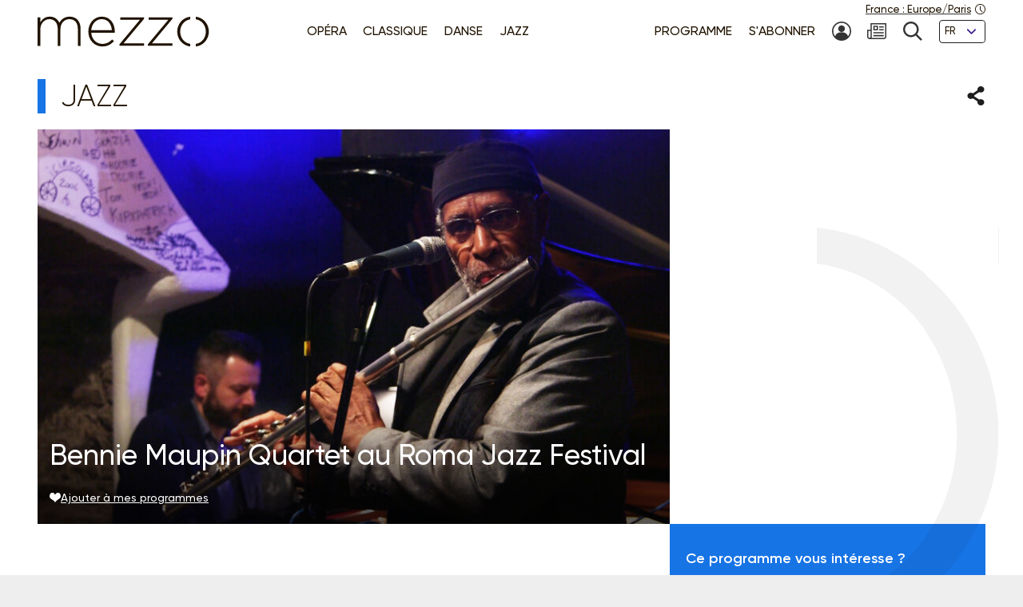

--- FILE ---
content_type: text/html; charset=UTF-8
request_url: https://www.mezzo.tv/fr/Jazz/Bennie-Maupin-Quartet-au-Roma-Jazz-Festival-1011
body_size: 8591
content:
<!doctype html>
<html lang="fr">
<head>
	<script type="text/javascript">window.gdprAppliesGlobally=true;(function(){function a(e){if(!window.frames[e]){if(document.body&&document.body.firstChild){var t=document.body;var n=document.createElement("iframe");n.style.display="none";n.name=e;n.title=e;t.insertBefore(n,t.firstChild)}
else{setTimeout(function(){a(e)},5)}}}function e(n,r,o,c,s){function e(e,t,n,a){if(typeof n!=="function"){return}if(!window[r]){window[r]=[]}var i=false;if(s){i=s(e,t,n)}if(!i){window[r].push({command:e,parameter:t,callback:n,version:a})}}e.stub=true;function t(a){if(!window[n]||window[n].stub!==true){return}if(!a.data){return}
var i=typeof a.data==="string";var e;try{e=i?JSON.parse(a.data):a.data}catch(t){return}if(e[o]){var r=e[o];window[n](r.command,r.parameter,function(e,t){var n={};n[c]={returnValue:e,success:t,callId:r.callId};a.source.postMessage(i?JSON.stringify(n):n,"*")},r.version)}}
if(typeof window[n]!=="function"){window[n]=e;if(window.addEventListener){window.addEventListener("message",t,false)}else{window.attachEvent("onmessage",t)}}}e("__tcfapi","__tcfapiBuffer","__tcfapiCall","__tcfapiReturn");a("__tcfapiLocator");(function(e){
  var t=document.createElement("script");t.id="spcloader";t.type="text/javascript";t.async=true;t.src="https://sdk.privacy-center.org/"+e+"/loader.js?target="+document.location.hostname;t.charset="utf-8";var n=document.getElementsByTagName("script")[0];n.parentNode.insertBefore(t,n)})("9fa974f0-7bf8-4499-8a08-f6bc7d8e903d")})();</script>
	<!-- Google Tag Manager -->
	<script>
(function(w,d,s,l,i){w[l]=w[l]||[];w[l].push({'gtm.start':
new Date().getTime(),event:'gtm.js'});var f=d.getElementsByTagName(s)[0],
j=d.createElement(s),dl=l!='dataLayer'?'&l='+l:'';j.async=true;j.src=
'https://www.googletagmanager.com/gtm.js?id='+i+dl;f.parentNode.insertBefore(j,f);
})(window,document,'script','dataLayer','GTM-T9P7HF');
	</script>
	<!-- End Google Tag Manager -->

<meta charset="utf-8">
<meta name="viewport" content="width=device-width, initial-scale=1.0">

<title>Bennie Maupin Quartet au Roma Jazz Festival  | mezzo.tv</title>
<meta name="description" content="" />
<link rel="canonical" href="https://www.mezzo.tv/fr/Jazz/Bennie-Maupin-Quartet-au-Roma-Jazz-Festival-1011">

<link rel="stylesheet" href="/668e44da/static/vendor/splide-4.1.3/css/splide-core.min.css">
<link rel="stylesheet" href="/668e44da/static/vendor/plyr-3.7.3/plyr.css">
<link rel="stylesheet" href="/668e44da/static/css/base.min.css">

<meta name="viewport" content="width=device-width, initial-scale=1.0">
<script type="text/javascript">var init = function(){var htmlTag = document.getElementsByTagName('html')[0]; /* Is JS enabled? */ htmlTag.className = (htmlTag.className + ' ' || '') + 'hasJS'; /* Is it a touch device? */ if ('ontouchstart' in document.documentElement) htmlTag.className = (htmlTag.className + ' ' || '') + 'isTouch'; else htmlTag.className = (htmlTag.className + ' ' || '') + 'noTouch'; }();</script>

<link rel="apple-touch-icon" sizes="60x60" href="/668e44da/static/img/favicon/apple-touch-icon-60x60.png">
<link rel="apple-touch-icon" sizes="72x72" href="/668e44da/static/img/favicon/apple-touch-icon-72x72.png">
<link rel="apple-touch-icon" sizes="76x76" href="/668e44da/static/img/favicon/apple-touch-icon-76x76.png">
<link rel="apple-touch-icon" sizes="114x114" href="/668e44da/static/img/favicon/apple-touch-icon-114x114.png">
<link rel="apple-touch-icon" sizes="120x120" href="/668e44da/static/img/favicon/apple-touch-icon-120x120.png">
<link rel="apple-touch-icon" sizes="144x144" href="/668e44da/static/img/favicon/apple-touch-icon-144x144.png">
<link rel="apple-touch-icon" sizes="152x152" href="/668e44da/static/img/favicon/apple-touch-icon-152x152.png">
<link rel="apple-touch-icon" sizes="180x180" href="/668e44da/static/img/favicon/apple-touch-icon-180x180.png">
<link rel="icon" type="image/png" sizes="32x32" href="/668e44da/static/img/favicon/favicon-32x32.png">
<link rel="icon" type="image/png" sizes="192x192" href="/668e44da/static/img/favicon/android-chrome-192x192.png">
<link rel="icon" type="image/png" sizes="16x16" href="/668e44da/static/img/favicon/favicon-16x16.png">
<link rel="manifest" href="/668e44da/static/img/favicon/site.webmanifest">
<link rel="shortcut icon" href="/668e44da/static/img/favicon/favicon.ico">
<meta name="msapplication-TileColor" content="#ffffff">
<meta name="msapplication-TileImage" content="/668e44da/static/img/favicon/mstile-144x144.png">
<meta name="msapplication-config" content="/668e44da/static/img/favicon/browserconfig.xml">    <meta property="og:type" content="website" />
    <meta property="og:locale" content="" />
    <meta property="og:url" content="https://www.mezzo.tv/fr/Jazz/Bennie-Maupin-Quartet-au-Roma-Jazz-Festival-1011" />
    <meta property="og:title" content="Bennie Maupin Quartet au Roma Jazz Festival  | mezzo.tv" />
    <meta property="og:description" content="" />
    <meta property="og:image" content="https://www.mezzo.tv/ressources/programs/14/69fb291-1011-P10013423.jpg" />

<meta name="twitter:card" content="summary_large_image" />
<meta name="twitter:title" content="Bennie Maupin Quartet au Roma Jazz Festival  | mezzo.tv" />
<meta name="twitter:description" content="" />
<meta name="twitter:image" content="https://www.mezzo.tv/ressources/programs/14/69fb291-1011-P10013423.jpg">

<link rel="alternate" hreflang="fr" href="/fr/Jazz/Bennie-Maupin-Quartet-au-Roma-Jazz-Festival-1011" />
<link rel="alternate" hreflang="en" href="/en/Jazz/Bennie-Maupin-Quartet-at-Roma-Jazz-Festival-1011" />
<link rel="alternate" hreflang="ru" href="/ru/Джаз/-1011" />
<link rel="alternate" hreflang="es" href="/es/Jazz/-1011" />
</head>
<body id="main-body">
<!-- Google Tag Manager (noscript) -->
<noscript><iframe src="https://www.googletagmanager.com/ns.html?id=GTM-T9P7HF" height="0" width="0" style="display:none;visibility:hidden"></iframe></noscript>
<!-- End Google Tag Manager (noscript) -->
<script type="text/javascript">
(function() {
    function initTz($popin) {
        function getTz() {
            var intlName = null;
            try {
                intlName = Intl.DateTimeFormat().resolvedOptions().timeZone;
            } catch (e) {}

            return intlName;
        }

        if (!$popin) return;

        var $timezoneTxt = $popin.querySelector('[data-role="timezone"]'),
            $timezoneInput = $popin.querySelector('input[name="timezone"]'),
            tz = getTz();

        if ($timezoneTxt) {
            $timezoneTxt.innerHTML = tz;
        }
        if ($timezoneInput) {
            $timezoneInput.value = tz;
        }
    }


    function trapFocus(element) {
        var focusableEls = element.querySelectorAll('a[href]:not([disabled]), button:not([disabled]), textarea:not([disabled]), input[type="text"]:not([disabled]), input[type="radio"]:not([disabled]), input[type="checkbox"]:not([disabled]), select:not([disabled])');
        var firstFocusableEl = focusableEls[0];
        var lastFocusableEl = focusableEls[focusableEls.length - 1];
        var KEYCODE_TAB = 9;

        element.addEventListener('keydown', function(e) {
            var isTabPressed = (e.key === 'Tab' || e.keyCode === KEYCODE_TAB);

            if (!isTabPressed) {
                return;
            }

            if ( e.shiftKey ) /* shift + tab */ {
                if (document.activeElement === firstFocusableEl) {
                    lastFocusableEl.focus();
                        e.preventDefault();
                    }
                } else /* tab */ {
                if (document.activeElement === lastFocusableEl) {
                    firstFocusableEl.focus();
                        e.preventDefault();
                    }
                }
        });

        window.addEventListener('keydown', function(e) {
            if (e.key === 'Escape'){
                element.style.display = 'none';
            }
        });
        element.focus()
    }


    function loadPopup(site, set) {
        var xhr = new XMLHttpRequest();
        xhr.open("POST", '/api/'+site+'/consent/tz', true);
        xhr.setRequestHeader("Content-Type", "application/x-www-form-urlencoded");
        xhr.onreadystatechange = function() {
            if (this.readyState === XMLHttpRequest.DONE && this.status === 200) {
                var el = document.getElementById('consent-timezones');
                el.innerHTML = xhr.responseText;
                trapFocus(el)
                initTz(document.getElementById('popin-regional'));
            }
        }
        xhr.send("consent="+((set) ? "yes" : "no"));
    }


    window.didomiOnReady = window.didomiOnReady || [];
    window.didomiOnReady.push(function (Didomi) {
        var site = 'fr',
            mezzo = 'c:mezzo-Nq2NPzN9',
            purpose = 'personnali-TFiXc64t',
            consent = Didomi.getUserConsentStatus(purpose, mezzo)
        ;

        window.didomiEventListeners = window.didomiEventListeners || [];
        window.didomiEventListeners.push({
            event: 'consent.changed',
            listener: function (context) {
                var set = Didomi.getUserConsentStatus(purpose, mezzo)

                if (set !== consent) {
                    loadPopup(site, set);
                }
            }
        });

    });
})();
</script>
<div id='consent-timezones' tabindex='-1'></div>


	<header role="banner" id="main-header" class="main-header sticky-watch">

    <div class="wrapper">

        <nav role="navigation" aria-label="Accès rapide">
            <ul class="main-header__shortcuts smaller-font">
                <li><a href="#main-content">Aller au contenu</a></li>
                <li><a href="#main-nav">Aller au menu</a></li>
            </ul>
        </nav>

        <div class="main-header__core">

            <h1 class="main-header__logo">
                <a href="/fr"><svg role="img" aria-label="Mezzo"
                 xmlns="http://www.w3.org/2000/svg" width="560" height="90" viewBox="0.5 205.5 560 90"><title>Mezzo</title><path d="M408.289 250.646c0 21.633 15.633 40.578 37.862 42.973v-7.523c-17.184-2.402-29.229-17.633-29.229-35.449s12.403-33.064 29.229-35.449v-7.532c-22.101 2.413-37.862 21.349-37.862 42.973v.007zm-83.257-34.21h57.312l-59.578 70.541v4.505h71.395v-7.083h-59.577l59.577-70.541v-4.505h-69.128v7.083zm-82.899 0h57.313l-59.578 70.541v4.505h71.395v-7.083h-59.578l59.578-70.541v-4.505h-69.129v7.083zm-54.137-9.055c-22.404 0-39.275 19.055-39.275 42.954v.321c0 25.67 18.826 42.954 40.578 42.954 15.816 0 25.697-6.386 34.11-15.349.073-.083.073-.211-.018-.285l-5.22-4.578a.2.2 0 00-.275.01c-6.798 7.202-15.532 12.779-28.275 12.779-16.229 0-31-11.944-32.458-32.458h68.661c.165-1.294.165-1.78.165-2.908v-.321c0-24.385-14.771-43.11-37.982-43.11l-.011-.009zm-30.845 39.238c1.458-18.248 14.119-31.972 30.514-31.972 18.991 0 28.569 15.339 29.707 31.972h-60.221zm-63.046-39.238c-15.633 0-24.587 8.587-29.954 17.816-4.56-9.56-13.514-17.816-28-17.816s-22.303 8.101-27.679 16.679v-14.165a.572.572 0 00-.569-.569H1.069a.572.572 0 00-.569.569v81.459c0 .312.257.568.569.568h6.835a.572.572 0 00.569-.568v-47.046c0-16.679 11.725-29.633 26.532-29.633 14.808 0 24.257 10.523 24.257 27.688v48.991c0 .312.257.568.569.568h6.835a.572.572 0 00.569-.568v-47.532c0-18.459 12.211-29.147 26.211-29.147 15.303 0 24.578 10.367 24.578 28.184v48.504c0 .312.257.569.569.569h6.835a.573.573 0 00.569-.569v-49.477c.007-20.744-12.194-34.505-31.892-34.505z"/><path d="M462.638 207.674v7.523c16.825 2.385 29.229 17.22 29.229 35.449s-12.046 33.047-29.229 35.449v7.523c22.229-2.395 37.862-21.34 37.862-42.973s-15.752-40.567-37.862-42.971z"/></svg></a>
            </h1>

            <nav role="navigation" id="main-nav" class="main-nav" aria-label="Accès rapide">

                <button class="main-nav__burger toggle" data-trap="true" data-freeze="true" data-echap="true" data-burger="true" aria-expanded="false">
                    <span aria-hidden="true"><span></span><span></span><span></span><span></span></span>
                    <strong class="smallest-font toggle--off">Ouvrir</strong>
                    <strong class="smallest-font toggle--on">Fermer</strong>
                </button>

                <div class="main-nav__burger-target" aria-hidden="true">
                    <div class="toggle-overlay main-nav__overlay" aria-hidden="true"></div>

                    <div class="main-nav__menus" tabindex="-1">
                        <ul class="main-nav__menu small-font">
<li><a class="opera" href="/fr/opera"><span>Opéra</span></a></li>
<li><a class="classique" href="/fr/concert-classique"><span>Classique</span></a></li>
<li><a class="danse" href="/fr/danse"><span>Danse</span></a></li>
<li><a class="jazz" href="/fr/jazz"><span>Jazz</span></a></li>
</ul>                        <ul class="main-nav__menu small-font">
<li><a href="/fr/programme"><span>Programme</span></a></li>
<li><a href="/fr/abonnez-vous"><span>S'abonner</span></a></li>
<li>
<a href="/fr/espace-abonne" title="Mon compte"><svg class="svg-icon" aria-hidden="true" aria-label="" focusable="false"><use xlink:href="/668e44da/static/img/svg-sprite/svg-sprite.svg#svg-icon--icon--account" /></svg><span class="sr-only">Mon compte</span>
</a>
</li>
<li>
<a href="/fr/inscription-newsletters" title="Newsletter"><svg class="svg-icon" aria-hidden="true" aria-label="" focusable="false"><use xlink:href="/668e44da/static/img/svg-sprite/svg-sprite.svg#svg-icon--icon--newsletter" /></svg><span class="sr-only">Newsletter</span>
</a>
</li>
<li>
<a href="/fr/recherche" title="Recherche"><svg class="svg-icon" aria-hidden="true" aria-label="" focusable="false"><use xlink:href="/668e44da/static/img/svg-sprite/svg-sprite.svg#svg-icon--icon--search" /></svg><span class="sr-only">Recherche</span>
</a>
</li>
<li>
<form action="/fr/Jazz/Bennie-Maupin-Quartet-au-Roma-Jazz-Festival-1011" method='post'>
<fieldset class="smallest-font">
<label for="header__lang-select" class="sr-only">Langues</label>
<div class="select-container">
<select id="header__lang-select" name='site'>
<option value="fr" title="" selected>FR</option>
<option value="en" title="">EN</option>
<option value="es" title="">ES</option>
</select>
</div>
</fieldset>
<input type='hidden' name='entity' value='1011' />
<input type='hidden' name='type' value='program' />
<input type='hidden' name='action' value='language' />
</form>
</li>
</ul>
                        <a href="/fr/parametres-regionaux" class="main-header__time smallest-font" rel="nofollow">
                            <span><span data-role="regional-country">France</span>&nbsp;: <span data-role="regional-timezone">Europe/Paris</span></span>
                            <svg class="svg-icon" aria-hidden="true" aria-label="" focusable="false"><use xlink:href="/668e44da/static/img/svg-sprite/svg-sprite.svg#svg-icon--icon--time" /></svg>                        </a>
                    </div>
                </div>

            </nav>

        </div>

    </div>

</header>
	<main role="main" id="main-content">
	<div class="wrapper">
	<section>
    <div class="heading-share">
        <h2 class="title--1 jazz">Jazz</h2>
        <button class="link--picto toggle" aria-expanded="false" aria-controls="share-intro">
    <span class="sr-only">Partager</span>
    <svg class="svg-icon toggle--off" aria-hidden="true" aria-label="" focusable="false"><use xlink:href="/668e44da/static/img/svg-sprite/svg-sprite.svg#svg-icon--icon--share" /></svg>    <svg class="svg-icon toggle--on" aria-hidden="true" aria-label="" focusable="false"><use xlink:href="/668e44da/static/img/svg-sprite/svg-sprite.svg#svg-icon--icon--close" /></svg></button>

<div class="heading-share__reveal" aria-hidden="true" id="share-intro">
    <ul class="list-social">
                <li>
            <a href="https://www.facebook.com/sharer.php?u=https%3A%2F%2Fwww.mezzo.tv%2Ffr%2FJazz%2FBennie-Maupin-Quartet-au-Roma-Jazz-Festival-1011" data-role='share' class="list-social__facebook">
                <svg class="svg-icon" aria-hidden="true" aria-label="" focusable="false"><use xlink:href="/668e44da/static/img/svg-sprite/svg-sprite.svg#svg-icon--social--facebook" /></svg>                <span class="sr-only">Partager sur Facebook</span>
            </a>
        </li>
                <li>
            <a href="https://twitter.com/intent/tweet?text=&amp;url=https%3A%2F%2Fwww.mezzo.tv%2Ffr%2FJazz%2FBennie-Maupin-Quartet-au-Roma-Jazz-Festival-1011" data-role='share' class="list-social__twitter">
                <svg class="svg-icon" aria-hidden="true" aria-label="" focusable="false"><use xlink:href="/668e44da/static/img/svg-sprite/svg-sprite.svg#svg-icon--social--twitter" /></svg>                <span class="sr-only">Partager sur Twitter</span>
            </a>
        </li>
            </ul>
</div>    </div>

    <div class="programme-mosaic jazz">

        <div class="programme-mosaic__cover">
            <img srcset="/ressources/programs/cache/43/400x250-69fb291-1011-P10013423.jpeg 400w, /ressources/programs/cache/43/600x375-69fb291-1011-P10013423.jpeg 600w, /ressources/programs/cache/43/800x500-69fb291-1011-P10013423.jpeg 800w, /ressources/programs/cache/43/1200x750-69fb291-1011-P10013423.jpeg 1200w, /ressources/programs/cache/43/1600x1000-69fb291-1011-P10013423.jpeg 1600w" sizes="(min-width: 1230px) 790px, (min-width: 730px) calc(66.6667vw - 1rem), 100vw" src="/ressources/programs/cache/43/800x500-69fb291-1011-P10013423.jpeg" alt="" />

            <h2 class="title--2">Bennie Maupin Quartet au Roma Jazz Festival </h2>

            
            <button class="link--add link--picto smaller-font" data-action='favorite' data-program='1011'
                aria-pressed="false"
            >
                <svg class="svg-icon" aria-hidden="true" aria-label="" focusable="false"><use xlink:href="/668e44da/static/img/svg-sprite/svg-sprite.svg#svg-icon--icon--heart" /></svg>                <span>Ajouter à mes programmes</span>
            </button>
        </div>


        <div class="programme-mosaic__title">
            
        </div>

        <div class="programme-mosaic__content editorial">

            <p class="chapo"></p>

            <h3 class="title--4">Distribution</h3><ul class="list-authors"><li><strong>Bennie Maupin</strong></li></ul>
            
            <hr>

            <p>			Enregistré à Roma Jazz Festival
			<br>

							
	Réalisation : Lionel Escama
    <br>

	Durée: 00:56
</p>        </div>

        <div class="programme-mosaic__push">
                        <div>
                <p>Ce programme vous intéresse ?</p>
                <p class="txt-c">
                    <a class="button button--bright" href="/fr/abonnez-vous">
                        <svg class="svg-icon" aria-hidden="true" aria-label="" focusable="false"><use xlink:href="/668e44da/static/img/svg-sprite/svg-sprite.svg#svg-icon--arrow-3--right" /></svg>                        Abonnez-vous !
                    </a>
                </p>
            </div>



            <div class="programme-mosaic__ad">
	<p class="smallest-font">Publicité</p>
	<a href="https://www.rivagesdumonde.fr/croisieres-partenaires/mezzo/danube-musical" class="list-mosaic__img" target='ads' data-ext='{"site": "fr", "id": 17613, "campaign": 17668}'>
		<img class="no-small" srcset="/ressources/_shows/cache/21/400x500-13c117a2-17616-CroisiereMezzosurleDanube.jpeg, /ressources/_shows/cache/21/600x750-13c117a2-17616-CroisiereMezzosurleDanube.jpeg 1.5x, /ressources/_shows/cache/21/800x1000-13c117a2-17616-CroisiereMezzosurleDanube.jpeg 2x, /ressources/_shows/cache/21/1200x1500-13c117a2-17616-CroisiereMezzosurleDanube.jpeg 3x" src="/ressources/_shows/cache/21/400x500-13c117a2-17616-CroisiereMezzosurleDanube.jpeg" alt="" />
		<img class="small-only" srcset="/ressources/_shows/cache/21/700x437-13c11793-17617-CroisiereMezzosurleDanube.jpeg, /ressources/_shows/cache/21/1050x656-13c11793-17617-CroisiereMezzosurleDanube.jpeg 1.5x, /ressources/_shows/cache/21/1400x875-13c11793-17617-CroisiereMezzosurleDanube.jpeg 2x, /ressources/_shows/cache/21/2100x1312-13c11793-17617-CroisiereMezzosurleDanube.jpeg 3x" src="/ressources/_shows/cache/21/700x437-13c11793-17617-CroisiereMezzosurleDanube.jpeg" alt="" />
		<span class="sr-only"></span>
	</a>
</div>

        </div>

    </div>
</section>

<section>
        <h2 class="title--1 jazz">A voir aussi</h2>

<ul class="list-mosaic">
            	<li class="list-mosaic__item list-mosaic__item--standard" tabindex="-1">
	<div class="list-mosaic__inner">
		<div class="list-mosaic__img">
			<img loading="lazy" srcset="/ressources/programs/cache/27/400x250-8e8c6ff-109-jazz-2700.jpeg 400w, /ressources/programs/cache/28/600x375-8e8c6ff-109-jazz-2700.jpeg 600w, /ressources/programs/cache/27/800x500-8e8c6ff-109-jazz-2700.jpeg 800w, /ressources/programs/cache/30/1200x750-8e8c6ff-109-jazz-2700.jpeg 1200w" sizes="(min-width: 1230px) 400px, (min-width: 730px) calc(33.3333vw - 2rem), 100vw" src="/ressources/programs/cache/27/800x500-8e8c6ff-109-jazz-2700.jpeg" alt="" />
			<ul class="list-type smaller-font">
								<li class="jazz"><b>Jazz</b></li>
							</ul>
		</div>

				<h3 class="title--3 jazz">
			<a href="/fr/Jazz/Carla-Bley-Sextet-Lugano-Jazz-Estival-1986-10445">Carla Bley Sextet - Lugano Jazz Estival 1986</a>
		</h3>
	</div>
	</li>
            	<li class="list-mosaic__item list-mosaic__item--standard" tabindex="-1">
	<div class="list-mosaic__inner">
		<div class="list-mosaic__img">
			<img loading="lazy" srcset="/ressources/programs/cache/27/400x250-8e8c6ff-109-jazz-2700.jpeg 400w, /ressources/programs/cache/28/600x375-8e8c6ff-109-jazz-2700.jpeg 600w, /ressources/programs/cache/27/800x500-8e8c6ff-109-jazz-2700.jpeg 800w, /ressources/programs/cache/30/1200x750-8e8c6ff-109-jazz-2700.jpeg 1200w" sizes="(min-width: 1230px) 400px, (min-width: 730px) calc(33.3333vw - 2rem), 100vw" src="/ressources/programs/cache/27/800x500-8e8c6ff-109-jazz-2700.jpeg" alt="" />
			<ul class="list-type smaller-font">
								<li class="jazz"><b>Jazz</b></li>
							</ul>
		</div>

				<h3 class="title--3 jazz">
			<a href="/fr/Jazz/Tyreek-McDole-17658">Tyreek McDole</a>
		</h3>
	</div>
	</li>
            	<li class="list-mosaic__item list-mosaic__item--standard" tabindex="-1">
	<div class="list-mosaic__inner">
		<div class="list-mosaic__img">
			<img loading="lazy" srcset="/ressources/programs/cache/104/400x250-1235a8ba-15505-1294611_1.jpeg 400w, /ressources/programs/cache/104/600x375-1235a8ba-15505-1294611_1.jpeg 600w, /ressources/programs/cache/104/800x500-1235a8ba-15505-1294611_1.jpeg 800w, /ressources/programs/cache/104/1200x750-1235a8ba-15505-1294611_1.jpeg 1200w" sizes="(min-width: 1230px) 400px, (min-width: 730px) calc(33.3333vw - 2rem), 100vw" src="/ressources/programs/cache/104/800x500-1235a8ba-15505-1294611_1.jpeg" alt="" />
			<ul class="list-type smaller-font">
								<li class="jazz"><b>Jazz</b></li>
							</ul>
		</div>

				<h3 class="title--3 jazz">
			<a href="/fr/Jazz/Charles-Lloyd-Sky-Quartet-Ljubljana-Jazz-Festival-15505">Charles Lloyd Sky Quartet - Ljubljana Jazz Festival</a>
		</h3>
	</div>
	</li>
    </ul>
</section>

<script type="text/javascript">
    window.Mezzo = window.Mezzo || {};
    window.Mezzo.urls = window.Mezzo.urls || {};
    window.Mezzo.urls.login = "/fr/connexion";
</script>	</div>
	</main>

	<a href="#main-body" id="back-to-top" class="link-to-top">
    <svg class="svg-icon" aria-hidden="true" aria-label="" focusable="false"><use xlink:href="/668e44da/static/img/svg-sprite/svg-sprite.svg#svg-icon--arrow-1--top" /></svg>    <b class="sr-only">Retour haut de page</b>
</a>

<div id="back-to-top-pixel-to-watch"></div>	<footer role="contentinfo">
<div class="footer__tools small-font">
<div class="wrapper">
<div class="footer__title footer__subscription">
<a href="/fr/abonnez-vous" class="link--picto">
<svg class="svg-icon" aria-hidden="true"><use xlink:href="/001/static/img/svg-sprite/svg-sprite.svg#svg-icon--arrow-4--right" /></svg>
<span>S’ABONNER À MEZZO</span>
</a>
</div>
<div class="footer__social">
<h2 class="footer__title">Nous suivre</h2>
<ul class="list-social">
<li>
<a href="https://www.facebook.com/mezzotv/" class="list-social__facebook" target='_blank'>
<svg class="svg-icon" aria-hidden="true"><use xlink:href="/001/static/img/svg-sprite/svg-sprite.svg#svg-icon--social--facebook" /></svg>
<span class="sr-only">Sur Facebook</span>
</a>
</li>
<li>
<a href="https://twitter.com/mezzo_tv?lang=fr" class="list-social__twitter" target='_blank'>
<svg class="svg-icon" aria-hidden="true"><use xlink:href="/001/static/img/svg-sprite/svg-sprite.svg#svg-icon--social--twitter" /></svg>
<span class="sr-only">Sur Twitter</span>
</a>
</li>
<li>
<a href="https://www.instagram.com/mezzo.tv/" class="list-social__instagram" target='_blank'>
<svg class="svg-icon" aria-hidden="true"><use xlink:href="/001/static/img/svg-sprite/svg-sprite.svg#svg-icon--social--instagram" /></svg>
<span class="sr-only">Sur Instagram</span>
</a>
</li>
<li>
<a href="https://www.youtube.com/channel/UCjLSaHl_xeo2BB6Ghss-zbA" class="list-social__youtube" target='_blank'>
<svg class="svg-icon" aria-hidden="true"><use xlink:href="/001/static/img/svg-sprite/svg-sprite.svg#svg-icon--social--youtube" /></svg>
<span class="sr-only">Sur Youtube</span>
</a>
</li>
</ul>
</div>
<form class="footer__newsletter" method='post' action='/fr/inscription-newsletters'>
<fieldset>
<label for="footer-email" class="footer__title">Newsletter</label>
<span class="smallest-font">
<input type="email" id="footer-email" name='email' placeholder="Votre email" autocomplete="email">
<button type="submit">M'INSCRIRE</button>
</span>
</fieldset>
</form>
</div>
</div>
<div class="footer__sitemap small-font">
<div class="wrapper">
<div>
<h2 class="footer__title">Les univers</h2>
<ul>
<li>
<a href="/fr/opera" class="link--picto">
<svg class="svg-icon" aria-hidden="true"><use xlink:href="/001/static/img/svg-sprite/svg-sprite.svg#svg-icon--arrow-4--right" /></svg>
<span>Opéra</span>
</a>
</li>
<li>
<a href="/fr/concert-classique" class="link--picto">
<svg class="svg-icon" aria-hidden="true"><use xlink:href="/001/static/img/svg-sprite/svg-sprite.svg#svg-icon--arrow-4--right" /></svg>
<span>Classique</span>
</a>
</li>
<li>
<a href="/fr/danse" class="link--picto">
<svg class="svg-icon" aria-hidden="true"><use xlink:href="/001/static/img/svg-sprite/svg-sprite.svg#svg-icon--arrow-4--right" /></svg>
<span>Danse</span>
</a>
</li>
<li>
<a href="/fr/jazz" class="link--picto">
<svg class="svg-icon" aria-hidden="true"><use xlink:href="/001/static/img/svg-sprite/svg-sprite.svg#svg-icon--arrow-4--right" /></svg>
<span>Jazz</span>
</a>
</li>
</ul>
<h2 class="sr-only">La grille Mezzo</h2>
<a class="footer__title link--picto" href="/fr/programme">
<svg class="svg-icon" aria-hidden="true"><use xlink:href="/001/static/img/svg-sprite/svg-sprite.svg#svg-icon--arrow-4--right" /></svg>
<span>Programme</span>
</a>
</div>
<div>
<h2 class="footer__title">La sélection mezzo</h2>
<ul>
<li>
<a href="/fr/top-mezzo" class="link--picto">
<svg class="svg-icon" aria-hidden="true"><use xlink:href="/001/static/img/svg-sprite/svg-sprite.svg#svg-icon--arrow-4--right" /></svg>
<span>Top Mezzo</span>
</a>
</li>
<li>
<a href="/fr/coups-de-coeur" class="link--picto">
<svg class="svg-icon" aria-hidden="true"><use xlink:href="/001/static/img/svg-sprite/svg-sprite.svg#svg-icon--arrow-4--right" /></svg>
<span> Coups de cœur</span>
</a>
</li>
<li>
<a href="/fr/agenda" class="link--picto">
<svg class="svg-icon" aria-hidden="true"><use xlink:href="/001/static/img/svg-sprite/svg-sprite.svg#svg-icon--arrow-4--right" /></svg>
<span>Agenda culturel</span>
</a>
</li>
</ul>
</div>
<div>
<h2 class="footer__title">A propos de mezzo</h2>
<ul>
<li>
<a href="/fr/chaines" class="link--picto">
<svg class="svg-icon" aria-hidden="true"><use xlink:href="/001/static/img/svg-sprite/svg-sprite.svg#svg-icon--arrow-4--right" /></svg>
<span>Les chaînes </span>
</a>
</li>
<li>
<a href="/fr/partenaires" class="link--picto">
<svg class="svg-icon" aria-hidden="true"><use xlink:href="/001/static/img/svg-sprite/svg-sprite.svg#svg-icon--arrow-4--right" /></svg>
<span>Partenaires</span>
</a>
</li>
<li>
<a href="/fr/mezzo25" class="link--picto">
<svg class="svg-icon" aria-hidden="true"><use xlink:href="/001/static/img/svg-sprite/svg-sprite.svg#svg-icon--arrow-4--right" /></svg>
<span>Mezzo - 25 ans</span>
</a>
</li>
</ul>
</div>
<div>
<svg aria-hidden="true" focusable="false"
xmlns="http://www.w3.org/2000/svg" width="37.862" height="85.945" viewBox="0 0 37.862 85.945"><path d="M-.069-.027V7.5c16.886 2.387 29.335 17.231 29.335 35.473 0 18.241-12.089 33.068-29.335 35.471v7.528c22.31-2.396 38-21.354 38-43S22.122 2.378-.069-.027z"/></svg>
</div>
</div>
</div>
<div class="footer__legals smaller-font">
<div class="wrapper">
<p>© mezzo 2023</p>
<ul>
<li><a href='/fr/mentions-legales'>Mentions légales & CGU</a></li>
<li><a href='/fr/donnees-personnelles'>Politique de confidentialité</a></li>
<li><a href='javascript:Didomi.preferences.show()'>Gestion du consentement</a></li>
<li><a href='/fr/accessibilite'>Accessibilité</a></li>
<li><a href='/fr/contact'>Contact</a></li>
<li><a href='/fr/credits'>Crédits</a></li>
</ul>
</div>
</div>
</footer><script type="text/javascript" src="/668e44da/static/js/mezzo.min.js"></script>
</body>
</html>


--- FILE ---
content_type: text/css
request_url: https://www.mezzo.tv/668e44da/static/css/base.min.css
body_size: 30443
content:
@charset "UTF-8";
/*! normalize.css v8.0.1 | MIT License | github.com/necolas/normalize.css */html{-webkit-text-size-adjust:100%;line-height:1.15}body{margin:0}main{display:block}h1{font-size:2em;margin:.67em 0}hr{-webkit-box-sizing:content-box;box-sizing:content-box;height:0;overflow:visible}pre{font-family:monospace,monospace;font-size:1em}a{background-color:transparent}abbr[title]{border-bottom:none;text-decoration:underline;-webkit-text-decoration:underline dotted;text-decoration:underline dotted}b,strong{font-weight:bolder}code,kbd,samp{font-family:monospace,monospace;font-size:1em}small{font-size:80%}sub,sup{font-size:75%;line-height:0;position:relative;vertical-align:baseline}sub{bottom:-.25em}sup{top:-.5em}img{border-style:none}button,input,optgroup,select,textarea{font-family:inherit;font-size:100%;line-height:1.15;margin:0}button,input{overflow:visible}button,select{text-transform:none}[type=button],[type=reset],[type=submit],button{-webkit-appearance:button}[type=button]::-moz-focus-inner,[type=reset]::-moz-focus-inner,[type=submit]::-moz-focus-inner,button::-moz-focus-inner{border-style:none;padding:0}fieldset{padding:.35em .75em .625em}legend{-webkit-box-sizing:border-box;box-sizing:border-box;color:inherit;display:table;max-width:100%;padding:0;white-space:normal}progress{vertical-align:baseline}[type=checkbox],[type=radio]{-webkit-box-sizing:border-box;box-sizing:border-box;padding:0}[type=number]::-webkit-inner-spin-button,[type=number]::-webkit-outer-spin-button{height:auto}[type=search]{-webkit-appearance:textfield;outline-offset:-2px}[type=search]::-webkit-search-decoration{-webkit-appearance:none}::-webkit-file-upload-button{-webkit-appearance:button;font:inherit}details{display:block}summary{display:list-item}[hidden],template{display:none}*,:after,:before{-webkit-box-sizing:border-box;box-sizing:border-box}ul{list-style-type:none;padding-left:0}h1:first-child,h2:first-child,h3:first-child,h4:first-child,h5:first-child,h6:first-child,ol,p,ul{margin-top:0}blockquote:last-child,dl:last-child,ol:last-child,p:last-child,pre:last-child,table:last-child,ul:last-child{margin-bottom:0}address{font-style:normal}code,kbd{background:#eef;border:1px solid #ccc;border-radius:.3rem;font-family:Courier New,Courier,Lucida Sans Typewriter,Lucida Typewriter,monospace;font-size:inherit;padding:0 .5rem}button{background:none;border:none;padding:0}figure{margin:0}img{display:block}.txt-r{text-align:right!important}.txt-c{text-align:center!important}.pos-r{position:relative}.clearfix,.editorial .section,.programme-mosaic .programme-mosaic__content .list-partners{display:block}.clearfix:after,.clearfix:before,.editorial .section:after,.editorial .section:before,.programme-mosaic .programme-mosaic__content .list-partners:after,.programme-mosaic .programme-mosaic__content .list-partners:before{content:"";display:table}.clearfix:after,.editorial .section:after,.programme-mosaic .programme-mosaic__content .list-partners:after{clear:both}.svg-icon{fill:currentColor;height:1em;overflow:hidden;vertical-align:-.15em;width:1em}.sr-only{clip:rect(1px,1px,1px,1px)!important;border:0!important;-webkit-clip-path:inset(50%)!important;clip-path:inset(50%)!important;height:1px!important;overflow:hidden!important;padding:0!important;position:absolute!important;white-space:nowrap!important;width:1px!important}.sr-only-focusable:active,.sr-only-focusable:focus{clip:auto!important;-webkit-clip-path:none!important;clip-path:none!important;height:auto!important;overflow:visible!important;white-space:normal!important;width:auto!important}@font-face{font-family:gilroy;font-style:normal;font-weight:300;src:url(../fonts/Gilroy-Light.woff2) format("woff2"),url(../fonts/Gilroy-Light.woff) format("woff")}@font-face{font-family:gilroy;font-style:italic;font-weight:300;src:url(../fonts/Gilroy-LightItalic.woff2) format("woff2"),url(../fonts/Gilroy-LightItalic.woff) format("woff")}@font-face{font-family:gilroy;font-style:normal;font-weight:400;src:url(../fonts/Gilroy-Medium.woff2) format("woff2"),url(../fonts/Gilroy-Medium.woff) format("woff")}@font-face{font-family:gilroy;font-style:italic;font-weight:400;src:url(../fonts/Gilroy-MediumItalic.woff2) format("woff2"),url(../fonts/Gilroy-MediumItalic.woff) format("woff")}@font-face{font-family:gilroy;font-style:normal;font-weight:700;src:url(../fonts/Gilroy-SemiBold.woff2) format("woff2"),url(../fonts/Gilroy-SemiBold.woff) format("woff")}@font-face{font-family:gilroy;font-style:italic;font-weight:700;src:url(../fonts/Gilroy-SemiBoldItalic.woff2) format("woff2"),url(../fonts/Gilroy-SemiBoldItalic.woff) format("woff")}@font-face{font-family:gilroy;font-style:normal;font-weight:900;src:url(../fonts/Gilroy-ExtraBold.woff2) format("woff2"),url(../fonts/Gilroy-ExtraBold.woff) format("woff")}@font-face{font-family:gilroy;font-style:italic;font-weight:900;src:url(../fonts/Gilroy-ExtraBoldItalic.woff2) format("woff2"),url(../fonts/Gilroy-ExtraBoldItalic.woff) format("woff")}@-webkit-keyframes fadeIn{0%{opacity:0}to{opacity:1}}@keyframes fadeIn{0%{opacity:0}to{opacity:1}}@-webkit-keyframes fadeInTop{0%{opacity:0;-webkit-transform:translateY(-3.5rem);transform:translateY(-3.5rem)}to{opacity:1;-webkit-transform:translateY(0);transform:translateY(0)}}@keyframes fadeInTop{0%{opacity:0;-webkit-transform:translateY(-3.5rem);transform:translateY(-3.5rem)}to{opacity:1;-webkit-transform:translateY(0);transform:translateY(0)}}@-webkit-keyframes scale{0%{-webkit-transform:scale(1.035);transform:scale(1.035)}to{-webkit-transform:scale(1);transform:scale(1)}}@keyframes scale{0%{-webkit-transform:scale(1.035);transform:scale(1.035)}to{-webkit-transform:scale(1);transform:scale(1)}}@-webkit-keyframes logo{to{-webkit-transform:translateX(0);transform:translateX(0)}0%{-webkit-transform:translateX(1em);transform:translateX(1em)}}@keyframes logo{to{-webkit-transform:translateX(0);transform:translateX(0)}0%{-webkit-transform:translateX(1em);transform:translateX(1em)}}::-moz-selection{background-color:#1e1e1e;color:#fff}::selection{background-color:#1e1e1e;color:#fff}*{text-decoration-thickness:1px!important}mark{background-color:#ffffd3}html{background:#eee url("[data-uri]");font-size:.625em;overflow-y:scroll;scroll-behavior:smooth;scroll-padding-bottom:10rem;scroll-padding-top:10rem}html body{background:#fff;-webkit-box-shadow:0 0 5rem rgba(0,0,0,.15);box-shadow:0 0 5rem rgba(0,0,0,.15);color:#201300;font-family:gilroy,Arial,Helvetica,sans-serif;font-size:160%;line-height:1.5;margin:0 auto;max-width:200rem;text-align:left}html.is-freezed{height:100vh!important;overflow:hidden!important}body:before{background:#adff2f;content:"default";display:none;font-size:1rem;height:3px;left:0;position:fixed;right:0;top:0;z-index:10000}.wrapper{margin:0 auto;max-width:122.6rem;padding:0 2rem;width:100%}section{margin-bottom:4rem}main:before{background:url(../../static/img/generic/vs_ear.svg);content:"";display:-webkit-box;display:-ms-flexbox;display:flex;height:8.6rem;opacity:.05;position:fixed;right:12.5rem;top:50rem;-webkit-transform:scale(6);transform:scale(6);width:3.8rem;z-index:0}a,address,button,input,label,li,p,select,td,textarea,th{font-size:1.8rem}address>a,address>button,h1>a,h1>button,h2>a,h2>button,h3>a,h3>button,h4>a,h4>button,h5>a,h5>button,h6>a,h6>button,label>a,label>button,li>a,li>button,p>a,p>button,td>a,td>button,th>a,th>button{font-size:inherit;font-weight:inherit}.small-font a,.small-font address,.small-font button,.small-font input,.small-font label,.small-font li,.small-font p,.small-font select,.small-font td,.small-font textarea,.small-font th,.smaller-font a,.smaller-font address,.smaller-font button,.smaller-font input,.smaller-font label,.smaller-font li,.smaller-font p,.smaller-font select,.smaller-font td,.smaller-font textarea,.smaller-font th,.smallest-font a,.smallest-font address,.smallest-font button,.smallest-font input,.smallest-font label,.smallest-font li,.smallest-font p,.smallest-font select,.smallest-font td,.smallest-font textarea,.smallest-font th{font-size:inherit!important}.small-font{font-size:1.6rem}.smaller-font{font-size:1.4rem}.smallest-font{font-size:1.3rem}.editorial h2:not(.accordion__opener),.title--1{border-left:1rem solid #1e1e1e;font-size:3.8rem;font-weight:300;line-height:1.15;margin-bottom:.5em;padding-left:.5em;text-transform:uppercase}.editorial h2.jazz:not(.accordion__opener),.title--1.jazz{border-left-color:#1774e5}.editorial h2.danse:not(.accordion__opener),.title--1.danse{border-left-color:#21847e}.editorial h2.opera:not(.accordion__opener),.title--1.opera{border-left-color:#b21414}.editorial h2.classique:not(.accordion__opener),.title--1.classique{border-left-color:#ab37bf}.editorial h2.documentaire:not(.accordion__opener),.title--1.documentaire{border-left-color:#412391}.editorial h3:not(.accordion__opener),.title--2{font-size:3.6rem;line-height:1.15;margin-bottom:.5em}.editorial h4:not(.accordion__opener),.list-sitemap>li,.title--3{font-size:2.4rem;line-height:1.15;margin-bottom:.5em}.editorial h5:not(.accordion__opener),.title--4{font-size:1.8rem;line-height:1.15;margin-bottom:.5em}.title--category{border-left:1rem solid;font-size:1.8rem;font-weight:500;margin:0 0 1rem;padding-left:1rem;text-transform:uppercase}.title--category.jazz{border-left-color:#1774e5}.title--category.danse{border-left-color:#21847e}.title--category.opera{border-left-color:#b21414}.title--category.classique{border-left-color:#ab37bf}.title--category.documentaire{border-left-color:#412391}.hasJS :focus{outline:0}.hasJS .body--has-focus .cartridge-list-radio-checkbox input[type=radio]:focus+label,.hasJS .body--has-focus .checkbox-switch input[type=checkbox]:focus+label,.hasJS .body--has-focus .list-radio-checkbox input:focus+label,.hasJS .body--has-focus .star-rating>div:focus-within,.hasJS .body--has-focus :focus{-webkit-box-shadow:0 .5rem 1rem rgba(23,24,29,.15);box-shadow:0 .5rem 1rem rgba(23,24,29,.15);outline:.1rem solid #6495ed;outline-offset:.1rem}[role=tab],a,button{-webkit-tap-highlight-color:transparent;-webkit-touch-callout:none;color:inherit;cursor:pointer;text-decoration:underline;text-decoration-color:#353535;text-underline-offset:.15em;-webkit-transition:text-decoration-color .4s ease-out;transition:text-decoration-color .4s ease-out;-webkit-user-select:none;-moz-user-select:none;-ms-user-select:none;user-select:none}[role=tab]:focus,[role=tab]:hover,a:focus,a:hover,button:focus,button:hover{text-decoration-color:transparent;-webkit-transition-duration:50ms;transition-duration:50ms}[role=tab].link--alt,a.link--alt,button.link--alt{text-decoration-color:transparent}[role=tab].link--alt:focus,[role=tab].link--alt:hover,a.link--alt:focus,a.link--alt:hover,button.link--alt:focus,button.link--alt:hover{text-decoration-color:#353535}.toggle .toggle--off{display:block}.toggle .toggle--on,.toggle[aria-expanded=true] .toggle--off{display:none}.toggle[aria-expanded=true] .toggle--on{display:block}.button{-webkit-box-align:center;-ms-flex-align:center;align-items:center;border:1px solid transparent;border-radius:0;color:inherit;display:-webkit-inline-box;display:-ms-inline-flexbox;display:inline-flex;font-weight:700;gap:.5em;letter-spacing:.05rem;line-height:1.15;min-height:4rem;min-width:6rem;padding:.5rem 1.5rem;position:relative;text-align:center;text-decoration:none;text-transform:uppercase}.button .svg-icon{font-size:.75em;line-height:1;margin-right:.5rem}.button:active,.button:focus,.button:hover{border-color:#201300}.button.button--secondary{background:#f5f5f5;border-color:#6b6265}.button.button--secondary:focus,.button.button--secondary:hover{background:#ccc}.button.button--secondary:active{background:#b9b4b5}.button.button--bright{background:#fff;border-color:#fff;color:#201300}.button.button--bright:active,.button.button--bright:focus,.button.button--bright:hover{color:#fff}.button.button--bright:focus,.button.button--bright:hover{background:#1e1e1e}.button.button--bright:active{background:#201300}.button.button--primary{background:#412391;color:#fff}.button.button--primary:focus,.button.button--primary:hover{background:#2f1968}.button.button--primary:active{background:#6d47d3}.button.button--dark{background:#4c4c4c;color:#fff}.button.button--dark:focus,.button.button--dark:hover{background:#333}.button.button--dark:active{background:#7f7f7f}.button.button--classique{background:#ab37bf;color:#fff}.button.button--classique:focus,.button.button--classique:hover{background:#882c97}.button.button--classique:active{background:#ce81db}.button.button--opera{background:#b21414;color:#fff}.button.button--opera:focus,.button.button--opera:hover{background:#840f0f}.button.button--opera:active{background:#ea4242}.button.button--jazz{background:#1774e5;color:#fff}.button.button--jazz:focus,.button.button--jazz:hover{background:#125db7}.button.button--jazz:active{background:#71abf1}.button.button--danse{background:#21847e;color:#fff}.button.button--danse:focus,.button.button--danse:hover{background:#175b57}.button.button--danse:active{background:#3dcec6}.button.button--icon{-webkit-box-pack:center;-ms-flex-pack:center;-webkit-box-align:center;-ms-flex-align:center;align-items:center;border-radius:50%;font-size:2rem;height:5rem;justify-content:center;letter-spacing:0;line-height:1;min-width:5rem;overflow:hidden;padding:0;width:5rem}.button.button--icon .svg-icon{font-size:inherit;line-height:1;margin:0;position:static;top:inherit}.link--picto{-webkit-box-pack:start;-ms-flex-pack:start;-webkit-box-align:center;-ms-flex-align:center;align-items:center;display:-webkit-inline-box;display:-ms-inline-flexbox;display:inline-flex;gap:.25em;justify-content:flex-start;text-align:left;text-decoration:none}.link--picto .svg-icon{-webkit-box-flex:0;-ms-flex-positive:0;-ms-flex-negative:0;color:#1e1e1e;flex-grow:0;flex-shrink:0;font-size:1.35em}.link--picto>span:not(.svg-icon){text-decoration:underline;text-decoration-color:#353535;-webkit-transition:text-decoration-color .4s ease-out;transition:text-decoration-color .4s ease-out}.link--picto:focus>span:not(.svg-icon),.link--picto:hover>span:not(.svg-icon){text-decoration-color:transparent;-webkit-transition-duration:50ms;transition-duration:50ms}#back-to-top{-webkit-box-pack:center;-ms-flex-pack:center;-webkit-box-align:center;-ms-flex-align:center;align-items:center;background:#fff;border-left:1px solid #353535;border-radius:50% 0 0 0;border-top:1px solid #353535;bottom:0;-webkit-box-shadow:0 .5rem 1rem rgba(23,24,29,.15);box-shadow:0 .5rem 1rem rgba(23,24,29,.15);display:-webkit-box;display:-ms-flexbox;display:flex;font-size:1.6em;height:2em;justify-content:center;opacity:0;position:fixed;right:0;text-decoration:none;-webkit-transition:background-color .3s ease-out,opacity .3s ease-out;transition:background-color .3s ease-out,opacity .3s ease-out;width:2em;z-index:9}#back-to-top:focus,#back-to-top:hover{background:#1e1e1e;border-color:#b9b4b5;-webkit-transition-duration:50ms;transition-duration:50ms}#back-to-top:focus .svg-icon,#back-to-top:hover .svg-icon{color:#fff}#back-to-top.is-active{opacity:1}#back-to-top-pixel-to-watch{height:1px;left:0;position:absolute;top:100px;width:1px}main a[target=_blank]{padding-right:.75em}main a[target=_blank]:after{background-color:#1e1e1e;content:"";display:inline-block;height:.75em;margin-left:.25em;margin-right:-.75em;-webkit-mask-image:url("../../static/img/generic/interface-sprite.svg#svgView(viewBox(15,60,30,30))");mask-image:url("../../static/img/generic/interface-sprite.svg#svgView(viewBox(15,60,30,30))");-webkit-mask-repeat:no-repeat;mask-repeat:no-repeat;-webkit-mask-size:auto .75em;mask-size:auto .75em;vertical-align:baseline;white-space:nowrap;width:.75em}fieldset{background:#f5f5f5;border:1px solid #ccc;border-left:none;border-right:none;margin-bottom:2rem;padding:1.5em}fieldset legend{display:table;float:left;font-weight:700;padding:0 0 1em;position:relative;text-transform:uppercase;width:100%}fieldset legend:before{border-bottom:1px solid #353535;bottom:.5em;content:"";left:0;position:absolute;right:0;top:0}fieldset legend+*{clear:both}fieldset legend .legend__hint{display:block;font-weight:400;margin-top:1rem;text-transform:none}fieldset fieldset{background:#fff;border:1px solid #4c4c4c}.label,label{color:#201300;display:block;padding-bottom:.35rem}.label .label__required,label .label__required{font-weight:600;margin-left:1rem}.label .label__hint,label .label__hint{display:block}input[type=date],input[type=email],input[type=file],input[type=number],input[type=password],input[type=search],input[type=tel],input[type=text],input[type=time],select,textarea{background:#fff;border:1px solid #1e1e1e;border-radius:.4rem;color:inherit;font-family:gilroy,Arial,Helvetica,sans-serif;height:5rem;padding:1.05rem 1.5rem;width:100%}input[type=date]::-webkit-input-placeholder,input[type=email]::-webkit-input-placeholder,input[type=file]::-webkit-input-placeholder,input[type=number]::-webkit-input-placeholder,input[type=password]::-webkit-input-placeholder,input[type=search]::-webkit-input-placeholder,input[type=tel]::-webkit-input-placeholder,input[type=text]::-webkit-input-placeholder,input[type=time]::-webkit-input-placeholder,select::-webkit-input-placeholder,textarea::-webkit-input-placeholder{font-style:italic}input[type=date]::-moz-placeholder,input[type=email]::-moz-placeholder,input[type=file]::-moz-placeholder,input[type=number]::-moz-placeholder,input[type=password]::-moz-placeholder,input[type=search]::-moz-placeholder,input[type=tel]::-moz-placeholder,input[type=text]::-moz-placeholder,input[type=time]::-moz-placeholder,select::-moz-placeholder,textarea::-moz-placeholder{font-style:italic}input[type=date]:-ms-input-placeholder,input[type=email]:-ms-input-placeholder,input[type=file]:-ms-input-placeholder,input[type=number]:-ms-input-placeholder,input[type=password]:-ms-input-placeholder,input[type=search]:-ms-input-placeholder,input[type=tel]:-ms-input-placeholder,input[type=text]:-ms-input-placeholder,input[type=time]:-ms-input-placeholder,select:-ms-input-placeholder,textarea:-ms-input-placeholder{font-style:italic}input[type=date]::-ms-input-placeholder,input[type=email]::-ms-input-placeholder,input[type=file]::-ms-input-placeholder,input[type=number]::-ms-input-placeholder,input[type=password]::-ms-input-placeholder,input[type=search]::-ms-input-placeholder,input[type=tel]::-ms-input-placeholder,input[type=text]::-ms-input-placeholder,input[type=time]::-ms-input-placeholder,select::-ms-input-placeholder,textarea::-ms-input-placeholder{font-style:italic}input[type=date]::placeholder,input[type=email]::placeholder,input[type=file]::placeholder,input[type=number]::placeholder,input[type=password]::placeholder,input[type=search]::placeholder,input[type=tel]::placeholder,input[type=text]::placeholder,input[type=time]::placeholder,select::placeholder,textarea::placeholder{font-style:italic}input[type=date]:hover,input[type=email]:hover,input[type=file]:hover,input[type=number]:hover,input[type=password]:hover,input[type=search]:hover,input[type=tel]:hover,input[type=text]:hover,input[type=time]:hover,select:hover,textarea:hover{-webkit-box-shadow:0 0 .8rem 0 rgba(57,0,230,.3);box-shadow:0 0 .8rem 0 rgba(57,0,230,.3)}input[type=date]:active,input[type=email]:active,input[type=file]:active,input[type=number]:active,input[type=password]:active,input[type=search]:active,input[type=tel]:active,input[type=text]:active,input[type=time]:active,select:active,textarea:active{border-color:#201300}input[type=date]:focus,input[type=email]:focus,input[type=file]:focus,input[type=number]:focus,input[type=password]:focus,input[type=search]:focus,input[type=tel]:focus,input[type=text]:focus,input[type=time]:focus,select:focus,textarea:focus{-webkit-box-shadow:0 0 0 1px #fff,0 0 0 .3rem #412391;box-shadow:0 0 0 1px #fff,0 0 0 .3rem #412391}input[type=date][disabled],input[type=email][disabled],input[type=file][disabled],input[type=number][disabled],input[type=password][disabled],input[type=search][disabled],input[type=tel][disabled],input[type=text][disabled],input[type=time][disabled],select[disabled],textarea[disabled]{background:#b9b4b5;color:#1e1e1e;cursor:not-allowed}input[type=date][disabled]:focus,input[type=date][disabled]:hover,input[type=email][disabled]:focus,input[type=email][disabled]:hover,input[type=file][disabled]:focus,input[type=file][disabled]:hover,input[type=number][disabled]:focus,input[type=number][disabled]:hover,input[type=password][disabled]:focus,input[type=password][disabled]:hover,input[type=search][disabled]:focus,input[type=search][disabled]:hover,input[type=tel][disabled]:focus,input[type=tel][disabled]:hover,input[type=text][disabled]:focus,input[type=text][disabled]:hover,input[type=time][disabled]:focus,input[type=time][disabled]:hover,select[disabled]:focus,select[disabled]:hover,textarea[disabled]:focus,textarea[disabled]:hover{-webkit-box-shadow:none;box-shadow:none}input[type=date][readonly],input[type=email][readonly],input[type=file][readonly],input[type=number][readonly],input[type=password][readonly],input[type=search][readonly],input[type=tel][readonly],input[type=text][readonly],input[type=time][readonly],select[readonly],textarea[readonly]{background:#6b6265;border-color:#201300;cursor:not-allowed}input[type=date][readonly]:focus,input[type=date][readonly]:hover,input[type=email][readonly]:focus,input[type=email][readonly]:hover,input[type=file][readonly]:focus,input[type=file][readonly]:hover,input[type=number][readonly]:focus,input[type=number][readonly]:hover,input[type=password][readonly]:focus,input[type=password][readonly]:hover,input[type=search][readonly]:focus,input[type=search][readonly]:hover,input[type=tel][readonly]:focus,input[type=tel][readonly]:hover,input[type=text][readonly]:focus,input[type=text][readonly]:hover,input[type=time][readonly]:focus,input[type=time][readonly]:hover,select[readonly]:focus,select[readonly]:hover,textarea[readonly]:focus,textarea[readonly]:hover{-webkit-box-shadow:none;box-shadow:none}input[type=date][aria-invalid=true],input[type=email][aria-invalid=true],input[type=file][aria-invalid=true],input[type=number][aria-invalid=true],input[type=password][aria-invalid=true],input[type=search][aria-invalid=true],input[type=tel][aria-invalid=true],input[type=text][aria-invalid=true],input[type=time][aria-invalid=true],select[aria-invalid=true],textarea[aria-invalid=true]{border-color:#e22e00}input[type=date].is-filter,input[type=email].is-filter,input[type=file].is-filter,input[type=number].is-filter,input[type=password].is-filter,input[type=search].is-filter,input[type=tel].is-filter,input[type=text].is-filter,input[type=time].is-filter,select.is-filter,textarea.is-filter{height:3.5rem;padding:0 1rem}input[type=date]:-webkit-direct-focus,input[type=email]:-webkit-direct-focus,input[type=file]:-webkit-direct-focus,input[type=number]:-webkit-direct-focus,input[type=password]:-webkit-direct-focus,input[type=search]:-webkit-direct-focus,input[type=tel]:-webkit-direct-focus,input[type=text]:-webkit-direct-focus,input[type=time]:-webkit-direct-focus,select:-webkit-direct-focus,textarea:-webkit-direct-focus{outline-color:-webkit-focus-ring-color;outline-style:auto;outline-width:0!important}textarea{height:4.75em;line-height:1.35;min-height:3em;overflow:auto;resize:vertical}textarea.textarea--wide{height:10em}datalist{display:none}.select-container{display:inline-block;font-style:normal;font-weight:400;position:relative;width:100%}.select-container select{-webkit-appearance:none;padding-bottom:.85rem;padding-right:2.25em;padding-top:.85rem;width:100%}.select-container select.is-filter{padding-bottom:0;padding-top:0}.select-container select:-moz-focusring{color:transparent;text-shadow:0 0 0 #000}.select-container select::-ms-expand{display:none}.select-container:before{background-color:#412391;content:"";font-size:1.5em;height:.75em;margin-top:-.375em;-webkit-mask-image:url("../../static/img/generic/interface-sprite.svg#svgView(viewBox(75,60,30,30))");mask-image:url("../../static/img/generic/interface-sprite.svg#svgView(viewBox(75,60,30,30))");-webkit-mask-repeat:no-repeat;mask-repeat:no-repeat;-webkit-mask-size:auto .75em;mask-size:auto .75em;pointer-events:none;position:absolute;right:1rem;top:50%;width:.75em;z-index:3}.select-container:after{background-color:#fff;border-radius:.4rem;bottom:1px;content:"";pointer-events:none;position:absolute;right:1px;top:1px;width:3rem}.select-container.disabled:after{background:#b9b4b5}input[type=reset],input[type=submit]{cursor:pointer}.with-icon{position:relative}.with-icon .with-icon__icon .icon,.with-icon .with-icon__icon .svg-icon{color:#412391;cursor:text;font-size:2.4rem;left:1rem;position:absolute;top:50%;-webkit-transform:translateY(-50%);transform:translateY(-50%)}.with-icon input,.with-icon select{padding-left:4rem}.with-submit{position:relative}.with-submit input{padding-right:5rem;width:100%}.with-submit .button{border:1px solid #353535;border-radius:0 .4rem .4rem 0;bottom:0;height:auto;position:absolute;right:0;top:0}input[type=checkbox]+label,input[type=radio]+label{color:#201300;display:block;margin:0;padding:0}input[type=checkbox]+label:before,input[type=radio]+label:before{background-size:cover;content:"";height:1.75em;left:0;position:absolute;top:-.15em;width:1.75em}input[type=checkbox]+label:before{background-image:url(../../static/img/generic/form--checkbox.svg)}input[type=checkbox]+label:hover:before{-webkit-filter:drop-shadow(0 0 .3rem rgba(57,0,230,.3));filter:drop-shadow(0 0 .3rem rgba(57,0,230,.3))}input[type=checkbox]:active+label:before{background-image:url(../../static/img/generic/form--checkbox--active.svg)}input[type=checkbox]:focus+label:before{background-image:url(../../static/img/generic/form--checkbox--focus.svg)}input[type=checkbox]:checked+label:before{background-image:url(../../static/img/generic/form--checkbox--checked.svg)}input[type=checkbox]:checked:focus+label:before{background-image:url(../../static/img/generic/form--checkbox--checked--focus.svg)}input[type=checkbox]:checked:active+label:before{background-image:url(../../static/img/generic/form--checkbox--checked--active.svg)}input[type=radio]+label:before{background-image:url(../../static/img/generic/form--radio.svg)}input[type=radio]+label:hover:before{-webkit-filter:drop-shadow(0 0 .3rem rgba(57,0,230,.3));filter:drop-shadow(0 0 .3rem rgba(57,0,230,.3))}input[type=radio]:active+label:before{background-image:url(../../static/img/generic/form--radio--active.svg)}input[type=radio]:focus+label:before{background-image:url(../../static/img/generic/form--radio--focus.svg)}input[type=radio]:checked+label:before{background-image:url(../../static/img/generic/form--radio--checked.svg)}input[type=radio]:checked:focus+label:before{background-image:url(../../static/img/generic/form--radio--checked--focus.svg)}input[type=radio]:checked:active+label:before{background-image:url(../../static/img/generic/form--radio--checked--active.svg)}.list-radio-checkbox li{display:block;margin-top:.5em}.list-radio-checkbox li:first-child{margin-top:0}.list-radio-checkbox li label{display:block;padding-left:2em;position:relative;text-align:left;width:auto}.list-radio-checkbox li input{left:-900em;position:absolute}.list-radio-checkbox.list-radio-checkbox--inline li{display:inline-block;margin-top:0}.list-radio-checkbox.list-radio-checkbox--inline li label{display:inline-block;margin-right:1em}.list-radio-checkbox.list-radio-checkbox--error label{color:#e22e00}.list-radio-checkbox .list-radio-checkbox--nested{margin:.5em 0 1em 2em}.search-form{border-bottom:1px solid #ccc;margin:4rem 0;padding-bottom:4rem}.search-form.search-form--naked{border-bottom:none;padding-bottom:0}.editorial .search-form h4:not(.accordion__opener),.search-form .editorial h4:not(.accordion__opener),.search-form .list-sitemap>li,.search-form .title--3{font-weight:400}.search-form>div{-webkit-box-align:center;-ms-flex-align:center;-webkit-box-pack:justify;-ms-flex-pack:justify;align-items:center;display:-webkit-box;display:-ms-flexbox;display:flex;justify-content:space-between}.search-form>div>div{-ms-flex-item-align:start;align-self:flex-start;margin:0;position:relative;text-align:right;width:49%}.search-form>div>div:nth-child(2){-webkit-box-align:center;-ms-flex-align:center;-webkit-box-pack:end;-ms-flex-pack:end;align-items:center;display:-webkit-inline-box;display:-ms-inline-flexbox;display:inline-flex;justify-content:flex-end}.search-form>div>div:nth-child(2) label{margin-right:1rem}.search-form>div>div:nth-child(2) .select-container{min-width:50%;width:auto}.search-form._agenda{padding-bottom:2rem}.search-form._agenda>div{display:grid;gap:1em;grid-template-areas:"datepicker  datepicker" "genre       pays";grid-template-columns:1fr 1fr}.search-form._agenda>div fieldset{background:transparent;margin-bottom:0;padding-bottom:1em}.search-form._agenda>div fieldset legend{margin-left:.5em;padding-bottom:0}.search-form._agenda>div fieldset legend:before{display:none}.search-form._agenda>div #datepicker{-ms-flex-pack:distribute;display:-webkit-box;display:-ms-flexbox;display:flex;-ms-flex-wrap:wrap;flex-wrap:wrap;gap:0 1em;grid-area:datepicker;justify-content:space-around}.search-form._agenda>div #datepicker .form-item{-ms-flex-preferred-size:48%;flex-basis:48%;margin-bottom:0;position:relative}.search-form._agenda>div #datepicker .form-item label{text-transform:none}.search-form._agenda>div #datepicker .form-item .cal{border:1px solid #fff;bottom:35px;left:-30px;margin-left:100%;position:relative}.search-form._agenda>div #datepicker .form-item .cal:focus,.search-form._agenda>div #datepicker .form-item .cal:hover{border-color:#000}.search-form._agenda>div #datepicker .form-item .datepicker-dialog{background:#f5f5f5;border:1px solid #b9b4b5;border-radius:.5em;margin-top:-2em;padding:1em;position:absolute;right:-5px;width:320px;z-index:99}.search-form._agenda>div #datepicker .form-item .datepicker-dialog .header{-webkit-box-pack:justify;-ms-flex-pack:justify;-webkit-box-align:start;-ms-flex-align:start;align-items:flex-start;display:-webkit-box;display:-ms-flexbox;display:flex;-ms-flex-wrap:wrap;flex-wrap:wrap;justify-content:space-between;padding-bottom:.5em}.search-form._agenda>div #datepicker .form-item .datepicker-dialog .header .month-year,.search-form._agenda>div #datepicker .form-item .datepicker-dialog .header button{padding:.15em}.search-form._agenda>div #datepicker .form-item .datepicker-dialog .header button:focus,.search-form._agenda>div #datepicker .form-item .datepicker-dialog .header button:hover{background:#ccc}.search-form._agenda>div #datepicker .form-item .datepicker-dialog .header button .svg-icon{fill:#1e1e1e}.search-form._agenda>div #datepicker .form-item .datepicker-dialog .table-wrap{overflow:auto}.search-form._agenda>div #datepicker .form-item .datepicker-dialog .dates{text-align:center;width:100%}.search-form._agenda>div #datepicker .form-item .datepicker-dialog .dates td{background:#fff}.search-form._agenda>div #datepicker .form-item .datepicker-dialog .dates td.disabled{background:#ddd}.search-form._agenda>div #datepicker .form-item .datepicker-dialog .dates td:not(.disabled){cursor:pointer}.search-form._agenda>div #datepicker .form-item .datepicker-dialog .dates td:not(.disabled):focus,.search-form._agenda>div #datepicker .form-item .datepicker-dialog .dates td:not(.disabled):hover{background:#1e1e1e;color:#fff}.search-form._agenda>div #datepicker .form-item .datepicker-dialog .dates td[tabindex="0"]{background:#ccc}.search-form._agenda>div #datepicker .form-item .datepicker-dialog .dates td[aria-selected]{background:#1e1e1e;color:#fff}.search-form._agenda>div #datepicker .form-item .datepicker-dialog .dialog-ok-cancel-group{padding-top:.5em;text-align:right}.search-form._agenda>div #datepicker .form-item .datepicker-dialog .dialog-ok-cancel-group button{padding:.2em}.search-form._agenda>div #genre{grid-area:genre;padding:0 .5em 0 2em}.search-form._agenda>div #pays{grid-area:pays;padding:0 2em 0 .5em}.search-form._agenda>div #datefield{-ms-flex-preferred-size:100%;flex-basis:100%}.search-form._agenda>div .form-item{display:block;text-align:left;width:100%}.search-form._agenda>div .form-item .select-container{width:100%}.search-form._agenda>div .form-item label{font-size:1.6rem;font-weight:700;text-transform:uppercase}.search-form._agenda>div .button{font-size:.8em;margin:0 auto 0 2.5em;min-height:3rem}.required-mark{color:#e22e00}.form-feedback{margin-top:.5rem}.form-feedback .icon_feedback--error,.form-feedback .svg-icon{color:#e22e00}.form-submit{padding:4rem 2rem}.form-legals{border-top:1px solid #6b6265;padding:4rem 0}.form-item{margin-bottom:2em}.form-item:last-child{margin-bottom:0}.form-generic .form-generic__notifications,.form-generic .form-legals,.form-generic fieldset{background:none;border:none;margin-left:auto;margin-right:auto;max-width:70rem}.main-header{background:#fff;-webkit-box-shadow:none;box-shadow:none;padding:2rem 0;position:sticky;top:0;-webkit-transition:padding .4s ease-out,-webkit-box-shadow .4s ease-out;transition:padding .4s ease-out,-webkit-box-shadow .4s ease-out;transition:padding .4s ease-out,box-shadow .4s ease-out;transition:padding .4s ease-out,box-shadow .4s ease-out,-webkit-box-shadow .4s ease-out;z-index:10}.main-header.sticky-watch{top:-1px}.main-header.sticky-watch.is-pinned{-webkit-box-shadow:0 .5rem 1rem rgba(23,24,29,.15);box-shadow:0 .5rem 1rem rgba(23,24,29,.15);padding:1rem 0;z-index:100}.main-header.sticky-watch.is-pinned .main-header__shortcuts a:focus{top:.5rem}.main-header.sticky-watch.is-pinned .main-header__core .main-header__logo{max-width:16rem;width:20%}.main-header.sticky-watch.is-pinned .main-header__core .main-nav{width:80%}.main-header.sticky-watch.is-pinned .main-header__core .main-nav .main-nav__burger-target .main-header__time{margin-top:-3rem;-webkit-transition:none;transition:none}.main-header.sticky-watch.is-pinned .main-header__core .main-nav .main-nav__burger-target .main-header__time:focus{margin:0;top:50%;-webkit-transform:translateY(-50%);transform:translateY(-50%);z-index:100}.main-header .main-header__shortcuts{margin:0}.main-header .main-header__shortcuts a{padding:1rem;position:absolute;top:-9000em}.main-header .main-header__shortcuts a:focus{background:#fff;top:inherit}.main-header .main-header__core{-webkit-box-align:center;-ms-flex-align:center;-webkit-box-pack:justify;-ms-flex-pack:justify;align-items:center;display:-webkit-box;display:-ms-flexbox;display:flex;justify-content:space-between}.main-header .main-header__core .main-header__logo{margin:0;max-width:24rem;-webkit-transition:width .4s ease-out,max-width .4s ease-out;transition:width .4s ease-out,max-width .4s ease-out;width:25%}.main-header .main-header__core .main-header__logo a,.main-header .main-header__core .main-header__logo strong{display:block;text-decoration:none}.main-header .main-header__core .main-header__logo a svg,.main-header .main-header__core .main-header__logo strong svg{fill:#201300;display:block;height:auto;-webkit-transition:fill .4s ease-out;transition:fill .4s ease-out;width:100%}.main-header .main-header__core .main-header__logo a svg .oreille,.main-header .main-header__core .main-header__logo strong svg .oreille{-webkit-animation:logo .4s forwards;animation:logo .4s forwards;-webkit-animation-timing-function:cubic-bezier(.59,.04,.92,.07);animation-timing-function:cubic-bezier(.59,.04,.92,.07)}.main-header .main-header__core .main-header__logo a:focus svg,.main-header .main-header__core .main-header__logo a:hover svg{fill:#6b6265;-webkit-transition-duration:50ms;transition-duration:50ms}.main-header .main-header__core .main-nav{-webkit-box-flex:0;-ms-flex-positive:0;flex-grow:0;position:relative;-webkit-transition:width .4s ease-out;transition:width .4s ease-out;width:72.5%;z-index:1}.main-header .main-header__core .main-nav .main-nav__burger{display:none;position:fixed;right:0;top:0;z-index:1}.main-header .main-header__core .main-nav .main-nav__burger>span{display:block;height:2rem;margin:0 auto;position:relative;width:2rem}.main-header .main-header__core .main-nav .main-nav__burger>span span{border-top:.2rem solid #201300;display:block;left:0;opacity:1;position:absolute;-webkit-transition:all .4s ease-in-out;transition:all .4s ease-in-out;width:100%}.main-header .main-header__core .main-nav .main-nav__burger>span span:first-child{top:0}.main-header .main-header__core .main-nav .main-nav__burger>span span:nth-child(2),.main-header .main-header__core .main-nav .main-nav__burger>span span:nth-child(3){top:.75rem}.main-header .main-header__core .main-nav .main-nav__burger>span span:nth-child(4){top:1.5rem}.main-header .main-header__core .main-nav .main-nav__burger strong{font-weight:400;left:50%;position:absolute;text-transform:uppercase;-webkit-transform:translateX(-50%);transform:translateX(-50%)}.main-header .main-header__core .main-nav .main-nav__burger[aria-expanded=true]>span span{border-color:#1e1e1e}.main-header .main-header__core .main-nav .main-nav__burger[aria-expanded=true]>span span:first-child,.main-header .main-header__core .main-nav .main-nav__burger[aria-expanded=true]>span span:nth-child(4){left:50%;top:.75rem;width:0}.main-header .main-header__core .main-nav .main-nav__burger[aria-expanded=true]>span span:nth-child(2){-webkit-transform:rotate(45deg);transform:rotate(45deg)}.main-header .main-header__core .main-nav .main-nav__burger[aria-expanded=true]>span span:nth-child(3){-webkit-transform:rotate(-45deg);transform:rotate(-45deg)}.main-header .main-header__core .main-nav .main-nav__burger[aria-expanded=true]:focus>span span,.main-header .main-header__core .main-nav .main-nav__burger[aria-expanded=true]:hover>span span{border-color:#201300}.main-header .main-header__core .main-nav .main-nav__burger:focus>span span,.main-header .main-header__core .main-nav .main-nav__burger:hover>span span{border-color:#1e1e1e}.main-header .main-header__core .main-nav .main-nav__burger-target .main-nav__overlay{display:none}.main-header .main-header__core .main-nav .main-nav__burger-target .main-nav__menus{-webkit-box-pack:justify;-ms-flex-pack:justify;-webkit-box-align:center;-ms-flex-align:center;align-items:center;display:-webkit-box;display:-ms-flexbox;display:flex;justify-content:space-between}.main-header .main-header__core .main-nav .main-nav__burger-target .main-nav__menus .main-nav__menu{-webkit-box-pack:start;-ms-flex-pack:start;-webkit-box-align:center;-ms-flex-align:center;align-items:center;display:-webkit-box;display:-ms-flexbox;display:flex;gap:1px;justify-content:flex-start;margin:0}.main-header .main-header__core .main-nav .main-nav__burger-target .main-nav__menus .main-nav__menu>li{position:relative}.main-header .main-header__core .main-nav .main-nav__burger-target .main-nav__menus .main-nav__menu>li[aria-current=page]>a,.main-header .main-header__core .main-nav .main-nav__burger-target .main-nav__menus .main-nav__menu>li[aria-current=page]>strong{font-weight:400}.main-header .main-header__core .main-nav .main-nav__burger-target .main-nav__menus .main-nav__menu>li[aria-current=page]>a:after,.main-header .main-header__core .main-nav .main-nav__burger-target .main-nav__menus .main-nav__menu>li[aria-current=page]>strong:after{border-right-width:2.5rem}.main-header .main-header__core .main-nav .main-nav__burger-target .main-nav__menus .main-nav__menu>li>a,.main-header .main-header__core .main-nav .main-nav__burger-target .main-nav__menus .main-nav__menu>li>strong{-webkit-box-pack:justify;-ms-flex-pack:justify;-webkit-box-align:center;-ms-flex-align:center;align-items:center;display:-webkit-box;display:-ms-flexbox;display:flex;justify-content:space-between;line-height:1.15;padding:.25em .65em;text-align:left;text-decoration:none;text-transform:uppercase}.main-header .main-header__core .main-nav .main-nav__burger-target .main-nav__menus .main-nav__menu>li>a .svg-icon,.main-header .main-header__core .main-nav .main-nav__burger-target .main-nav__menus .main-nav__menu>li>strong .svg-icon{color:#353535;font-size:1.5em;margin:-.15em 0;-webkit-transform:rotate(0);transform:rotate(0);-webkit-transition:-webkit-transform .15s ease-in-out;transition:-webkit-transform .15s ease-in-out;transition:transform .15s ease-in-out;transition:transform .15s ease-in-out,-webkit-transform .15s ease-in-out}.main-header .main-header__core .main-nav .main-nav__burger-target .main-nav__menus .main-nav__menu>li>a,.main-header .main-header__core .main-nav .main-nav__burger-target .main-nav__menus .main-nav__menu>li>strong{position:relative}.main-header .main-header__core .main-nav .main-nav__burger-target .main-nav__menus .main-nav__menu>li>a:after,.main-header .main-header__core .main-nav .main-nav__burger-target .main-nav__menus .main-nav__menu>li>strong:after{background:transparent;border-right:0 solid #201300;content:"";height:.5rem;left:.65em;margin-top:.25rem;position:absolute;top:100%;-webkit-transition:border-right-width .4s ease-out;transition:border-right-width .4s ease-out;width:2.5rem}.main-header .main-header__core .main-nav .main-nav__burger-target .main-nav__menus .main-nav__menu>li>a.classique:after,.main-header .main-header__core .main-nav .main-nav__burger-target .main-nav__menus .main-nav__menu>li>strong.classique:after{border-right-color:#ab37bf}.main-header .main-header__core .main-nav .main-nav__burger-target .main-nav__menus .main-nav__menu>li>a.opera:after,.main-header .main-header__core .main-nav .main-nav__burger-target .main-nav__menus .main-nav__menu>li>strong.opera:after{border-right-color:#b21414}.main-header .main-header__core .main-nav .main-nav__burger-target .main-nav__menus .main-nav__menu>li>a.jazz:after,.main-header .main-header__core .main-nav .main-nav__burger-target .main-nav__menus .main-nav__menu>li>strong.jazz:after{border-right-color:#1774e5}.main-header .main-header__core .main-nav .main-nav__burger-target .main-nav__menus .main-nav__menu>li>a.danse:after,.main-header .main-header__core .main-nav .main-nav__burger-target .main-nav__menus .main-nav__menu>li>strong.danse:after{border-right-color:#21847e}.main-header .main-header__core .main-nav .main-nav__burger-target .main-nav__menus .main-nav__menu>li>a.documentaire:after,.main-header .main-header__core .main-nav .main-nav__burger-target .main-nav__menus .main-nav__menu>li>strong.documentaire:after{border-right-color:#412391}.main-header .main-header__core .main-nav .main-nav__burger-target .main-nav__menus .main-nav__menu>li>strong:after{border-right-width:2.5rem}.main-header .main-header__core .main-nav .main-nav__burger-target .main-nav__menus .main-nav__menu>li>a:focus:after,.main-header .main-header__core .main-nav .main-nav__burger-target .main-nav__menus .main-nav__menu>li>a:hover:after{border-right-width:2.5rem;-webkit-transition-duration:50ms;transition-duration:50ms}.main-header .main-header__core .main-nav .main-nav__burger-target .main-nav__menus .main-nav__menu>li form fieldset{-webkit-box-align:center;-ms-flex-align:center;align-items:center;background:none;border:none;display:-webkit-box;display:-ms-flexbox;display:flex;margin:0 0 0 1rem;padding:0}.main-header .main-header__core .main-nav .main-nav__burger-target .main-nav__menus .main-nav__menu>li form fieldset select{height:2.25em;min-height:0;min-width:0;padding:0 .5em;width:4.5em}.main-header .main-header__core .main-nav .main-nav__burger-target .main-header__time{-webkit-box-align:center;-ms-flex-align:center;align-items:center;background:#fff;display:-webkit-inline-box;display:-ms-inline-flexbox;display:inline-flex;position:absolute;right:0;top:-2.25rem;-webkit-transition:top .4s ease-in-out;transition:top .4s ease-in-out}.main-header .main-header__core .main-nav .main-nav__burger-target .main-header__time .svg-icon{margin-left:.5rem}.main-header.main-header--home{background:rgba(0,0,0,.65);-webkit-transition:padding .4s ease-in-out,background-color .4s ease-in-out;transition:padding .4s ease-in-out,background-color .4s ease-in-out}.main-header.main-header--home *{color:#fff;-webkit-transition:color .4s ease-in-out;transition:color .4s ease-in-out}.main-header.main-header--home select,.main-header.main-header--home select option{color:#201300}.main-header.main-header--home .main-header__shortcuts a:focus{background:none}.main-header.main-header--home .main-header__core .main-header__logo{visibility:hidden}.main-header.main-header--home .main-header__core .main-nav .main-nav__burger>span span{border-top-color:#fff}.main-header.main-header--home .main-header__core .main-nav .main-nav__burger-target .main-nav__menus .main-nav__menu>li>a:not(.opera,.danse,.jazz,.classique):after{border-right-color:#fff}.main-header.main-header--home .main-header__core .main-nav .main-nav__burger-target .main-header__time{background:none}.main-header.main-header--home.sticky-watch.is-pinned{background:#fff}.main-header.main-header--home.sticky-watch.is-pinned *{color:#201300}.main-header.main-header--home.sticky-watch.is-pinned .main-header__shortcuts a:focus{background:#fff}.main-header.main-header--home.sticky-watch.is-pinned .main-header__core .main-header__logo{visibility:visible}.main-header.main-header--home.sticky-watch.is-pinned .main-header__core .main-nav .main-nav__burger>span span{border-top-color:#201300}.main-header.main-header--home.sticky-watch.is-pinned .main-header__core .main-nav .main-nav__burger-target .main-header__time:focus{background:#fff}.main-header.main-header--home.sticky-watch.is-pinned .main-header__core .main-nav .main-nav__burger-target .main-nav__menus .main-nav__menu>li>a:not(.opera,.danse,.jazz,.classique):after{border-right-color:inherit}footer{background:#353535;color:#fff;margin-top:5rem}footer a{color:inherit;text-decoration:underline;text-decoration-color:transparent;-webkit-transition:color .4s ease-out,text-decoration-color .4s ease-out;transition:color .4s ease-out,text-decoration-color .4s ease-out;-webkit-transition:text-decoration-color .4s ease-out;transition:text-decoration-color .4s ease-out}footer a:focus,footer a:hover{color:#fff;text-decoration-color:#fff;-webkit-transition-duration:50ms;transition-duration:50ms}footer .link--picto{color:#ccc;-webkit-transition:color .4s ease-out,text-decoration-color .4s ease-out;transition:color .4s ease-out,text-decoration-color .4s ease-out}footer .link--picto .svg-icon{color:inherit;font-size:.85em;margin-right:.5em}footer .link--picto>span:not(.svg-icon){text-decoration:underline;text-decoration-color:transparent;-webkit-transition:text-decoration-color .4s ease-out;transition:text-decoration-color .4s ease-out}footer .link--picto:focus,footer .link--picto:hover{color:#fff}footer .link--picto:focus>span:not(.svg-icon),footer .link--picto:hover>span:not(.svg-icon){text-decoration-color:inherit;-webkit-transition-duration:50ms;transition-duration:50ms}footer .footer__title{color:#ccc;font-size:inherit;font-weight:700;margin-bottom:1rem;text-transform:uppercase}footer .footer__tools{background:#4c4c4c;overflow:hidden;position:relative}footer .footer__tools:before{background:#1e1e1e;bottom:0;content:"";left:0;position:absolute;top:0;width:50%}footer .footer__tools .wrapper{-webkit-box-align:stretch;-ms-flex-align:stretch;align-items:stretch;display:-webkit-box;display:-ms-flexbox;display:flex;position:relative}footer .footer__tools .wrapper .footer__subscription,footer .footer__tools .wrapper .footer__title,footer .footer__tools .wrapper label{display:inline-block;margin:0}footer .footer__tools .wrapper .footer__subscription{width:20%}footer .footer__tools .wrapper .footer__social,footer .footer__tools .wrapper .footer__subscription{-webkit-box-align:center;-ms-flex-align:center;align-items:center;display:-webkit-box;display:-ms-flexbox;display:flex}footer .footer__tools .wrapper .footer__social{-webkit-box-pack:center;-ms-flex-pack:center;background:#4c4c4c;border-right:1px solid #1e1e1e;justify-content:center;padding:.75rem 0;text-align:center;width:30%}footer .footer__tools .wrapper .footer__social ul{display:inline;margin-left:1.5rem}footer .footer__tools .wrapper .footer__newsletter{-webkit-box-align:center;-ms-flex-align:center;-webkit-box-pack:center;-ms-flex-pack:center;align-items:center;display:-webkit-box;display:-ms-flexbox;display:flex;justify-content:center;text-align:center;width:50%}footer .footer__tools .wrapper .footer__newsletter fieldset{background:none;border:none;margin:0;padding:0}footer .footer__tools .wrapper .footer__newsletter label{margin-right:1rem;padding:0}footer .footer__tools .wrapper .footer__newsletter input{border-radius:0;color:#1e1e1e;display:inline;height:3rem;padding:.25rem .5rem;width:20rem}footer .footer__tools .wrapper .footer__newsletter button{color:#ccc;margin-left:1rem;text-decoration:none;text-transform:uppercase;-webkit-transition:color .4s ease-out;transition:color .4s ease-out}footer .footer__tools .wrapper .footer__newsletter button:focus,footer .footer__tools .wrapper .footer__newsletter button:hover{color:#fff;-webkit-transition-duration:50ms;transition-duration:50ms}footer .footer__sitemap .wrapper{-webkit-box-align:start;-ms-flex-align:start;-webkit-box-pack:center;-ms-flex-pack:center;align-items:flex-start;display:-webkit-box;display:-ms-flexbox;display:flex;justify-content:center;max-width:110rem}footer .footer__sitemap .wrapper>div{padding:3rem 0 5rem;width:25%}footer .footer__sitemap .wrapper>div>svg{fill:#ccc;height:auto;max-width:5.5rem;width:100%}footer .footer__legals{padding-bottom:3em;position:relative}footer .footer__legals .wrapper{color:#ccc;font-weight:300;padding-bottom:3rem;text-align:center}footer .footer__legals .wrapper li,footer .footer__legals .wrapper p,footer .footer__legals .wrapper ul{display:inline}footer .footer__legals .wrapper p{margin-right:5rem}footer .footer__legals .wrapper ul li{margin-right:1rem}.list-mosaic{-webkit-box-align:stretch;-ms-flex-align:stretch;align-items:stretch;display:-webkit-box;display:-ms-flexbox;display:flex;-ms-flex-wrap:wrap;flex-wrap:wrap;gap:1px;margin-bottom:5rem}.list-mosaic.list-mosaic--margin{margin-top:2rem}.list-mosaic .list-mosaic__item{-ms-flex-item-align:start;align-self:flex-start;background:no-repeat 50%/cover;position:relative}.list-mosaic .list-mosaic__item a,.list-mosaic .list-mosaic__item button:not(.splide__arrow){display:block;text-decoration:underline;text-decoration-color:transparent;-webkit-transition:text-decoration-color .4s ease-out;transition:text-decoration-color .4s ease-out}.list-mosaic .list-mosaic__item a:before,.list-mosaic .list-mosaic__item button:not(.splide__arrow):before{bottom:-90em;content:"";left:-90em;position:absolute;right:-90em;top:-90em}.list-mosaic .list-mosaic__item a:focus,.list-mosaic .list-mosaic__item a:hover,.list-mosaic .list-mosaic__item button:not(.splide__arrow):focus,.list-mosaic .list-mosaic__item button:not(.splide__arrow):hover{text-decoration-color:inherit;-webkit-transition-duration:50ms;transition-duration:50ms}.list-mosaic .list-mosaic__item .list-mosaic__inner{height:100%;overflow:hidden;position:relative;text-align:left;width:100%}.list-mosaic .list-mosaic__item .list-mosaic__inner .list-mosaic__img{background:#201300;display:block;position:relative}.list-mosaic .list-mosaic__item .list-mosaic__inner .list-mosaic__img:before{background:#201300;bottom:0;content:"";left:0;opacity:.25;position:absolute;right:0;top:0;-webkit-transition:opacity .4s ease-out;transition:opacity .4s ease-out}.list-mosaic .list-mosaic__item .list-mosaic__inner .list-mosaic__img img{width:100%}.list-mosaic .list-mosaic__item .list-mosaic__inner .list-mosaic__img .list-type{left:0;position:absolute;top:2rem}.list-mosaic .list-mosaic__item .list-mosaic__inner .list-mosaic__img .svg-icon{color:#fff;font-size:5rem;left:50%;line-height:1;margin:-2.5rem 0 0 -2.5rem;position:absolute;top:50%}.editorial .list-mosaic .list-mosaic__item .list-mosaic__inner h4:not(.accordion__opener),.list-mosaic .list-mosaic__item .list-mosaic__inner .editorial h4:not(.accordion__opener),.list-mosaic .list-mosaic__item .list-mosaic__inner .list-sitemap>li,.list-mosaic .list-mosaic__item .list-mosaic__inner .title--3{background:rgba(0,0,0,.65);color:#fff;line-height:1.15;margin:0;padding:1.5rem 4.5rem 1.5rem 1.5rem;position:relative;white-space:normal}.editorial .list-mosaic .list-mosaic__item .list-mosaic__inner h4:not(.accordion__opener):after,.list-mosaic .list-mosaic__item .list-mosaic__inner .editorial h4:not(.accordion__opener):after,.list-mosaic .list-mosaic__item .list-mosaic__inner .list-sitemap>li:after,.list-mosaic .list-mosaic__item .list-mosaic__inner .title--3:after{background:#1e1e1e;content:"";display:block;height:100%;position:absolute;right:0;top:0;-webkit-transition:width .4s ease-out;transition:width .4s ease-out;width:0}.editorial .list-mosaic .list-mosaic__item .list-mosaic__inner h4.classique:not(.accordion__opener):after,.list-mosaic .list-mosaic__item .list-mosaic__inner .editorial h4.classique:not(.accordion__opener):after,.list-mosaic .list-mosaic__item .list-mosaic__inner .list-sitemap>li.classique:after,.list-mosaic .list-mosaic__item .list-mosaic__inner .title--3.classique:after{background:#ab37bf}.editorial .list-mosaic .list-mosaic__item .list-mosaic__inner h4.opera:not(.accordion__opener):after,.list-mosaic .list-mosaic__item .list-mosaic__inner .editorial h4.opera:not(.accordion__opener):after,.list-mosaic .list-mosaic__item .list-mosaic__inner .list-sitemap>li.opera:after,.list-mosaic .list-mosaic__item .list-mosaic__inner .title--3.opera:after{background:#b21414}.editorial .list-mosaic .list-mosaic__item .list-mosaic__inner h4.jazz:not(.accordion__opener):after,.list-mosaic .list-mosaic__item .list-mosaic__inner .editorial h4.jazz:not(.accordion__opener):after,.list-mosaic .list-mosaic__item .list-mosaic__inner .list-sitemap>li.jazz:after,.list-mosaic .list-mosaic__item .list-mosaic__inner .title--3.jazz:after{background:#1774e5}.editorial .list-mosaic .list-mosaic__item .list-mosaic__inner h4.danse:not(.accordion__opener):after,.list-mosaic .list-mosaic__item .list-mosaic__inner .editorial h4.danse:not(.accordion__opener):after,.list-mosaic .list-mosaic__item .list-mosaic__inner .list-sitemap>li.danse:after,.list-mosaic .list-mosaic__item .list-mosaic__inner .title--3.danse:after{background:#21847e}.editorial .list-mosaic .list-mosaic__item .list-mosaic__inner h4.documentaire:not(.accordion__opener):after,.list-mosaic .list-mosaic__item .list-mosaic__inner .editorial h4.documentaire:not(.accordion__opener):after,.list-mosaic .list-mosaic__item .list-mosaic__inner .list-sitemap>li.documentaire:after,.list-mosaic .list-mosaic__item .list-mosaic__inner .title--3.documentaire:after{background:#412391}.editorial .list-mosaic .list-mosaic__item .list-mosaic__inner h4:not(.accordion__opener) span,.list-mosaic .list-mosaic__item .list-mosaic__inner .editorial h4:not(.accordion__opener) span,.list-mosaic .list-mosaic__item .list-mosaic__inner .list-sitemap>li span,.list-mosaic .list-mosaic__item .list-mosaic__inner .title--3 span{display:block;font-weight:300}.editorial .list-mosaic .list-mosaic__item .list-mosaic__inner h4:not(.accordion__opener) span:lang(ru),.list-mosaic .list-mosaic__item .list-mosaic__inner .editorial h4:not(.accordion__opener) span:lang(ru),.list-mosaic .list-mosaic__item .list-mosaic__inner .list-sitemap>li span:lang(ru),.list-mosaic .list-mosaic__item .list-mosaic__inner .title--3 span:lang(ru){font-weight:400}.editorial .list-mosaic .list-mosaic__item .list-mosaic__inner h4:not(.accordion__opener) .svg-icon,.list-mosaic .list-mosaic__item .list-mosaic__inner .editorial h4:not(.accordion__opener) .svg-icon,.list-mosaic .list-mosaic__item .list-mosaic__inner .list-sitemap>li .svg-icon,.list-mosaic .list-mosaic__item .list-mosaic__inner .title--3 .svg-icon{display:block;font-size:2.8rem;margin-bottom:-.25rem;margin-top:-.5rem;position:relative}.list-mosaic .list-mosaic__item .list-mosaic__inner:hover{text-decoration:none}.list-mosaic .list-mosaic__item .list-mosaic__inner:hover .list-mosaic__img:before{opacity:.5;-webkit-transition-duration:50ms;transition-duration:50ms}.editorial .list-mosaic .list-mosaic__item .list-mosaic__inner:hover h4:not(.accordion__opener):after,.list-mosaic .list-mosaic__item .list-mosaic__inner:hover .editorial h4:not(.accordion__opener):after,.list-mosaic .list-mosaic__item .list-mosaic__inner:hover .list-sitemap>li:after,.list-mosaic .list-mosaic__item .list-mosaic__inner:hover .title--3:after{-webkit-transition-duration:50ms;transition-duration:50ms;width:3.5rem}.list-mosaic .list-mosaic__item.list-mosaic__item--ad{-ms-flex-item-align:stretch;-webkit-box-orient:vertical;-webkit-box-direction:normal;-webkit-box-align:start;-ms-flex-align:start;align-items:flex-start;align-self:stretch;background:#f5f5f5;display:-webkit-box;display:-ms-flexbox;display:flex;-ms-flex-direction:column;flex-direction:column;margin-top:1px;padding:1rem 2rem 2rem!important}.list-mosaic .list-mosaic__item.list-mosaic__item--ad .smallest-font{margin:-.5rem 0 .5rem;padding-right:.75em}.list-mosaic .list-mosaic__item.list-mosaic__item--ad .smallest-font:after{background-color:#1e1e1e;content:"";display:inline-block;height:.75em;margin-left:.25em;margin-right:-.75em;-webkit-mask-image:url("../../static/img/generic/interface-sprite.svg#svgView(viewBox(15,60,30,30))");mask-image:url("../../static/img/generic/interface-sprite.svg#svgView(viewBox(15,60,30,30))");-webkit-mask-repeat:no-repeat;mask-repeat:no-repeat;-webkit-mask-size:auto .75em;mask-size:auto .75em;vertical-align:baseline;white-space:nowrap;width:.75em}.list-mosaic .list-mosaic__item.list-mosaic__item--ad .list-mosaic__img{overflow:hidden;padding:0;position:relative;width:100%}.list-mosaic .list-mosaic__item.list-mosaic__item--ad .list-mosaic__img a{display:block}.list-mosaic .list-mosaic__item.list-mosaic__item--ad .list-mosaic__img a:before{display:none}.list-mosaic .list-mosaic__item.list-mosaic__item--ad .list-mosaic__img img{height:auto;width:100%}.list-mosaic .list-mosaic__item.list-mosaic__item--standard{padding-bottom:2rem;width:calc(33.3333% - 1px)}.editorial .list-mosaic .list-mosaic__item.list-mosaic__item--standard .list-mosaic__inner h4:not(.accordion__opener),.list-mosaic .list-mosaic__item.list-mosaic__item--standard .list-mosaic__inner .editorial h4:not(.accordion__opener),.list-mosaic .list-mosaic__item.list-mosaic__item--standard .list-mosaic__inner .list-sitemap>li,.list-mosaic .list-mosaic__item.list-mosaic__item--standard .list-mosaic__inner .title--3{background:transparent;color:#201300;padding-right:5.5rem}.editorial .list-mosaic .list-mosaic__item.list-mosaic__item--standard .list-mosaic__inner:hover h4:not(.accordion__opener):after,.list-mosaic .list-mosaic__item.list-mosaic__item--standard .list-mosaic__inner:hover .editorial h4:not(.accordion__opener):after,.list-mosaic .list-mosaic__item.list-mosaic__item--standard .list-mosaic__inner:hover .list-sitemap>li:after,.list-mosaic .list-mosaic__item.list-mosaic__item--standard .list-mosaic__inner:hover .title--3:after{display:none}.list-mosaic .list-mosaic__item.list-mosaic__item--standard._agenda .list-mosaic__inner .list-type li{color:#1e1e1e}.list-mosaic .list-mosaic__item.list-mosaic__item--standard._agenda .list-mosaic__inner .list-type li b{background:hsla(0,0%,100%,.9)}.list-mosaic .list-mosaic__item.list-mosaic__item--standard._agenda .list-mosaic__inner .item-desc{padding:1.5rem 4.5rem 1.5rem 1.5rem}.list-mosaic .list-mosaic__item.list-mosaic__item--standard._agenda .list-mosaic__inner .item-desc a:before{display:none}.list-mosaic .list-mosaic__item.list-mosaic__item--standard._agenda .list-mosaic__inner .item-desc .date{margin-bottom:.5em}.editorial .list-mosaic .list-mosaic__item.list-mosaic__item--standard._agenda .list-mosaic__inner .item-desc h4:not(.accordion__opener),.list-mosaic .list-mosaic__item.list-mosaic__item--standard._agenda .list-mosaic__inner .item-desc .editorial h4:not(.accordion__opener),.list-mosaic .list-mosaic__item.list-mosaic__item--standard._agenda .list-mosaic__inner .item-desc .list-sitemap>li,.list-mosaic .list-mosaic__item.list-mosaic__item--standard._agenda .list-mosaic__inner .item-desc .title--3{margin-bottom:.3em;padding:0!important}.editorial .list-mosaic .list-mosaic__item.list-mosaic__item--standard._agenda .list-mosaic__inner .item-desc h4:not(.accordion__opener) span,.list-mosaic .list-mosaic__item.list-mosaic__item--standard._agenda .list-mosaic__inner .item-desc .editorial h4:not(.accordion__opener) span,.list-mosaic .list-mosaic__item.list-mosaic__item--standard._agenda .list-mosaic__inner .item-desc .list-sitemap>li span,.list-mosaic .list-mosaic__item.list-mosaic__item--standard._agenda .list-mosaic__inner .item-desc .title--3 span{font-size:.85em}.list-mosaic .list-mosaic__item.list-mosaic__item--standard._agenda .list-mosaic__inner .item-desc .place{font-size:.85em;font-weight:lighter;margin-bottom:.5em;text-transform:uppercase}.list-mosaic .list-mosaic__item.list-mosaic__item--standard._agenda .list-mosaic__inner .item-desc .place span{font-weight:700}.list-mosaic .list-mosaic__item.list-mosaic__item--standard._agenda .list-mosaic__inner .item-desc .links{margin:0 0 1em}.list-mosaic .list-mosaic__item.list-mosaic__item--standard._agenda .list-mosaic__inner .item-desc .links li a{font-size:.95em}.list-mosaic .list-mosaic__item.list-mosaic__item--standard._agenda .list-mosaic__inner .item-desc .button{padding-left:2em;text-align:left}.list-mosaic .list-mosaic__item.list-mosaic__item--standard._agenda .list-mosaic__inner .item-desc .button .svg-icon{margin-left:-1.7em}.list-mosaic .list-mosaic__item.list-mosaic__item--medium{width:calc(66.6666% - 1px)}.list-mosaic .list-mosaic__item.list-mosaic__item--wide{-ms-flex-item-align:normal;align-self:normal;display:-webkit-box;display:-ms-flexbox;display:flex;overflow:hidden;width:100%}.editorial .list-mosaic .list-mosaic__item.list-mosaic__item--wide>h4:not(.accordion__opener),.list-mosaic .editorial .list-mosaic__item.list-mosaic__item--wide>h4:not(.accordion__opener),.list-mosaic .list-mosaic__item.list-mosaic__item--wide>.title--3,.list-mosaic .list-sitemap.list-mosaic__item.list-mosaic__item--wide>li{-ms-flex-item-align:stretch;-webkit-box-orient:vertical;-webkit-box-direction:normal;-webkit-box-align:start;-ms-flex-align:start;-webkit-box-pack:center;-ms-flex-pack:center;align-items:flex-start;align-self:stretch;background:#353535;display:-webkit-box;display:-ms-flexbox;display:flex;-ms-flex-direction:column;flex-direction:column;justify-content:center;margin:0;overflow:hidden;width:33.3333%}.editorial .list-mosaic .list-mosaic__item.list-mosaic__item--wide>h4.jazz:not(.accordion__opener),.list-mosaic .editorial .list-mosaic__item.list-mosaic__item--wide>h4.jazz:not(.accordion__opener),.list-mosaic .list-mosaic__item.list-mosaic__item--wide>.title--3.jazz,.list-mosaic .list-sitemap.list-mosaic__item.list-mosaic__item--wide>li.jazz{background:#1774e5}.editorial .list-mosaic .list-mosaic__item.list-mosaic__item--wide>h4.danse:not(.accordion__opener),.list-mosaic .editorial .list-mosaic__item.list-mosaic__item--wide>h4.danse:not(.accordion__opener),.list-mosaic .list-mosaic__item.list-mosaic__item--wide>.title--3.danse,.list-mosaic .list-sitemap.list-mosaic__item.list-mosaic__item--wide>li.danse{background:#21847e}.editorial .list-mosaic .list-mosaic__item.list-mosaic__item--wide>h4.opera:not(.accordion__opener),.list-mosaic .editorial .list-mosaic__item.list-mosaic__item--wide>h4.opera:not(.accordion__opener),.list-mosaic .list-mosaic__item.list-mosaic__item--wide>.title--3.opera,.list-mosaic .list-sitemap.list-mosaic__item.list-mosaic__item--wide>li.opera{background:#b21414}.editorial .list-mosaic .list-mosaic__item.list-mosaic__item--wide>h4.classique:not(.accordion__opener),.list-mosaic .editorial .list-mosaic__item.list-mosaic__item--wide>h4.classique:not(.accordion__opener),.list-mosaic .list-mosaic__item.list-mosaic__item--wide>.title--3.classique,.list-mosaic .list-sitemap.list-mosaic__item.list-mosaic__item--wide>li.classique{background:#ab37bf}.editorial .list-mosaic .list-mosaic__item.list-mosaic__item--wide>h4.documentaire:not(.accordion__opener),.list-mosaic .editorial .list-mosaic__item.list-mosaic__item--wide>h4.documentaire:not(.accordion__opener),.list-mosaic .list-mosaic__item.list-mosaic__item--wide>.title--3.documentaire,.list-mosaic .list-sitemap.list-mosaic__item.list-mosaic__item--wide>li.documentaire{background:#412391}.editorial .list-mosaic .list-mosaic__item.list-mosaic__item--wide>h4:not(.accordion__opener) a,.list-mosaic .editorial .list-mosaic__item.list-mosaic__item--wide>h4:not(.accordion__opener) a,.list-mosaic .list-mosaic__item.list-mosaic__item--wide>.title--3 a,.list-mosaic .list-sitemap.list-mosaic__item.list-mosaic__item--wide>li a{color:#fff;padding:1.5rem;text-decoration:none}.editorial .list-mosaic .list-mosaic__item.list-mosaic__item--wide>h4:not(.accordion__opener) a .svg-icon,.list-mosaic .editorial .list-mosaic__item.list-mosaic__item--wide>h4:not(.accordion__opener) a .svg-icon,.list-mosaic .list-mosaic__item.list-mosaic__item--wide>.title--3 a .svg-icon,.list-mosaic .list-sitemap.list-mosaic__item.list-mosaic__item--wide>li a .svg-icon{display:block;font-size:2em}.editorial .list-mosaic .list-mosaic__item.list-mosaic__item--wide>h4:not(.accordion__opener) a span,.list-mosaic .editorial .list-mosaic__item.list-mosaic__item--wide>h4:not(.accordion__opener) a span,.list-mosaic .list-mosaic__item.list-mosaic__item--wide>.title--3 a span,.list-mosaic .list-sitemap.list-mosaic__item.list-mosaic__item--wide>li a span{display:block;font-weight:300}.editorial .list-mosaic .list-mosaic__item.list-mosaic__item--wide>h4:not(.accordion__opener) a span:lang(ru),.list-mosaic .editorial .list-mosaic__item.list-mosaic__item--wide>h4:not(.accordion__opener) a span:lang(ru),.list-mosaic .list-mosaic__item.list-mosaic__item--wide>.title--3 a span:lang(ru),.list-mosaic .list-sitemap.list-mosaic__item.list-mosaic__item--wide>li a span:lang(ru){font-weight:400}.editorial .list-mosaic .list-mosaic__item.list-mosaic__item--wide>h4:not(.accordion__opener):after,.list-mosaic .editorial .list-mosaic__item.list-mosaic__item--wide>h4:not(.accordion__opener):after,.list-mosaic .list-mosaic__item.list-mosaic__item--wide>.title--3:after,.list-mosaic .list-sitemap.list-mosaic__item.list-mosaic__item--wide>li:after{background:transparent;border-right:0 solid #fff;content:"";display:block;height:1rem;margin-left:1.5rem;position:relative;-webkit-transition:border-right-width .4s ease-out;transition:border-right-width .4s ease-out;width:4.5rem}.editorial .list-mosaic .list-mosaic__item.list-mosaic__item--wide>h4:hover:not(.accordion__opener):after,.list-mosaic .editorial .list-mosaic__item.list-mosaic__item--wide>h4:hover:not(.accordion__opener):after,.list-mosaic .list-mosaic__item.list-mosaic__item--wide>.title--3:hover:after,.list-mosaic .list-sitemap.list-mosaic__item.list-mosaic__item--wide>li:hover:after{border-right-width:4.5rem;-webkit-transition-duration:50ms;transition-duration:50ms}.list-mosaic .list-mosaic__item.list-mosaic__item--wide>div{width:66.6667%}.list-mosaic .list-mosaic__item.list-mosaic__item--medium .list-mosaic__inner,.list-mosaic .list-mosaic__item.list-mosaic__item--wide .splide__slide .list-mosaic__inner{color:#fff}.list-mosaic .list-mosaic__item.list-mosaic__item--medium .list-mosaic__inner:before,.list-mosaic .list-mosaic__item.list-mosaic__item--wide .splide__slide .list-mosaic__inner:before{background:#201300;bottom:0;content:"";left:0;opacity:.25;position:absolute;right:0;top:0;-webkit-transition:opacity .4s ease-out;transition:opacity .4s ease-out}.list-mosaic .list-mosaic__item.list-mosaic__item--medium .list-mosaic__inner img,.list-mosaic .list-mosaic__item.list-mosaic__item--wide .splide__slide .list-mosaic__inner img{width:100%}.list-mosaic .list-mosaic__item.list-mosaic__item--medium .list-mosaic__inner .list-type,.list-mosaic .list-mosaic__item.list-mosaic__item--wide .splide__slide .list-mosaic__inner .list-type{left:0;position:absolute;top:2rem}.editorial .list-mosaic .list-mosaic__item.list-mosaic__item--medium .list-mosaic__inner h4:not(.accordion__opener),.editorial .list-mosaic .list-mosaic__item.list-mosaic__item--wide .splide__slide .list-mosaic__inner h4:not(.accordion__opener),.list-mosaic .list-mosaic__item.list-mosaic__item--medium .list-mosaic__inner .editorial h4:not(.accordion__opener),.list-mosaic .list-mosaic__item.list-mosaic__item--medium .list-mosaic__inner .list-sitemap>li,.list-mosaic .list-mosaic__item.list-mosaic__item--medium .list-mosaic__inner .title--3,.list-mosaic .list-mosaic__item.list-mosaic__item--wide .splide__slide .list-mosaic__inner .editorial h4:not(.accordion__opener),.list-mosaic .list-mosaic__item.list-mosaic__item--wide .splide__slide .list-mosaic__inner .list-sitemap>li,.list-mosaic .list-mosaic__item.list-mosaic__item--wide .splide__slide .list-mosaic__inner .title--3{background:rgba(0,0,0,.65);bottom:0;color:inherit;left:0;margin:0;padding:2rem 8rem 2rem 2rem;position:absolute;right:0}.list-mosaic .list-mosaic__item.list-mosaic__item--medium .list-mosaic__inner:hover:before,.list-mosaic .list-mosaic__item.list-mosaic__item--wide .splide__slide .list-mosaic__inner:hover:before{opacity:.5;-webkit-transition-duration:50ms;transition-duration:50ms}.list-mosaic+.txt-c{margin:-3rem 0 8rem}.list-mosaic+.list-programme{margin-top:-4rem}.list-mosaic+p>.link--picto svg{font-size:1em}.list-type{margin:0;position:relative}.list-type li{color:#fff;display:block;line-height:1.25;text-transform:uppercase}.list-type li b{background:rgba(0,0,0,.65);border-bottom-right-radius:1.5rem;border-left:1rem solid;border-top-right-radius:1.5rem;display:inline-block;font-weight:400;margin-bottom:.1rem;padding:.2rem 1rem .2rem .5rem}.list-type li.jazz b{border-color:#1774e5}.list-type li.danse b{border-color:#21847e}.list-type li.opera b{border-color:#b21414}.list-type li.classique b{border-color:#ab37bf}.list-type li.documentaire b{border-color:#412391}.list-type li span{background:rgba(0,0,0,.65);display:block;font-weight:500;line-height:1;margin-left:1rem;margin-top:1rem;padding:.5rem;text-align:center;text-transform:none;white-space:nowrap;width:-webkit-min-content;width:-moz-min-content;width:min-content}.list-type li span strong{background:#201300;color:#fff;display:block;font-size:.75em;font-weight:400;letter-spacing:.2rem;margin-top:.5rem;min-width:7.5rem;padding:.25rem .5rem;text-align:center;text-transform:uppercase;width:100%}.list-stars{-webkit-box-pack:center;-ms-flex-pack:center;-webkit-box-align:center;-ms-flex-align:center;align-items:center;color:#6b6265;display:-webkit-inline-box;display:-ms-inline-flexbox;display:inline-flex;justify-content:center;width:100%}.list-stars span{margin-right:.25em}.list-stars .svg-icon{font-size:1.15em}.list-top-mezzo .list-top-mezzo__heading{-webkit-box-pack:justify;-ms-flex-pack:justify;-webkit-box-align:center;-ms-flex-align:center;align-items:center;display:-webkit-box;display:-ms-flexbox;display:flex;justify-content:space-between;padding:2rem}.editorial .list-top-mezzo .list-top-mezzo__heading h4:not(.accordion__opener),.list-top-mezzo .list-top-mezzo__heading .editorial h4:not(.accordion__opener),.list-top-mezzo .list-top-mezzo__heading .list-sitemap>li,.list-top-mezzo .list-top-mezzo__heading .title--3{margin:0}.editorial .list-top-mezzo .list-top-mezzo__heading h4:not(.accordion__opener) span,.list-top-mezzo .list-top-mezzo__heading .editorial h4:not(.accordion__opener) span,.list-top-mezzo .list-top-mezzo__heading .list-sitemap>li span,.list-top-mezzo .list-top-mezzo__heading .title--3 span{display:block}.list-top-mezzo .list-top-mezzo__heading div form fieldset{-webkit-box-align:center;-ms-flex-align:center;align-items:center;background:none;border:0;display:-webkit-inline-box;display:-ms-inline-flexbox;display:inline-flex;gap:1rem;margin:0;padding:0}.list-top-mezzo .list-top-mezzo__heading div form fieldset label{font-weight:300;padding-bottom:0;text-transform:uppercase}.list-top-mezzo .list-top-mezzo__heading div ul{-webkit-box-pack:center;-ms-flex-pack:center;display:-webkit-inline-box;display:-ms-inline-flexbox;display:inline-flex;justify-content:center;margin:0}.list-top-mezzo .list-top-mezzo__heading div ul li:before{color:#b9b4b5;content:" | ";margin:0 1rem}.list-top-mezzo .list-top-mezzo__heading div ul li:first-child:before{display:none}.list-top-mezzo .list-top-mezzo__heading div ul li .svg-icon{font-size:1em}.list-top-mezzo .list-top-mezzo__heading div ul li a{text-decoration:none}.list-top-mezzo .list-top-mezzo__heading div ul li a span{text-decoration:underline;text-decoration-color:transparent;-webkit-transition:text-decoration-color .4s ease-out;transition:text-decoration-color .4s ease-out}.list-top-mezzo .list-top-mezzo__heading div ul li a:focus span,.list-top-mezzo .list-top-mezzo__heading div ul li a:hover span{text-decoration-color:inherit;-webkit-transition-duration:50ms;transition-duration:50ms}.list-top-mezzo .list-top-mezzo__core,.list-top-mezzo .list-top-mezzo__core>ul{display:-webkit-box;display:-ms-flexbox;display:flex;-ms-flex-wrap:wrap;flex-wrap:wrap}.list-top-mezzo .list-top-mezzo__core>ul{-ms-flex-item-align:baseline;align-self:baseline;gap:1px;width:66.6666%}.list-top-mezzo .list-top-mezzo__core>ul li{-webkit-box-orient:vertical;-webkit-box-direction:normal;display:-webkit-box;display:-ms-flexbox;display:flex;-ms-flex-direction:column;flex-direction:column;margin-bottom:.2rem;width:calc(33.3333% - 1px)}.list-top-mezzo .list-top-mezzo__core>ul li.list-top-mezzo__push{border-bottom:2rem solid #fff;width:calc(66.6666% - 1px)}.list-top-mezzo .list-top-mezzo__core>ul li.list-top-mezzo__push>div .list-top-mezzo__push__img{height:auto;max-height:25rem;max-width:25rem;width:auto}.list-top-mezzo .list-top-mezzo__core>ul li .list-top-mezzo__link{overflow:hidden;position:relative}.list-top-mezzo .list-top-mezzo__core>ul li .list-top-mezzo__link img{background:#353535;opacity:1;-webkit-transition:opacity .4s ease-out;transition:opacity .4s ease-out;width:100%}.list-top-mezzo .list-top-mezzo__core>ul li .list-top-mezzo__link .link--picto{margin:.5rem 2rem}.list-top-mezzo .list-top-mezzo__core>ul li .list-top-mezzo__link .link--picto:before{bottom:0;content:"";left:0;position:absolute;right:0;top:-90em}.list-top-mezzo .list-top-mezzo__core>ul li .list-top-mezzo__link .link--picto .svg-icon{color:#6b6265;font-size:.75em}.list-top-mezzo .list-top-mezzo__core>ul li .list-top-mezzo__link:hover img{opacity:.75;-webkit-transition-duration:50ms;transition-duration:50ms}.list-top-mezzo .list-top-mezzo__core>ul li .list-top-mezzo__info{-webkit-box-flex:1;-webkit-box-orient:vertical;-webkit-box-direction:normal;-webkit-box-pack:justify;-ms-flex-pack:justify;border-bottom:1px solid #353535;display:-webkit-box;display:-ms-flexbox;display:flex;-ms-flex:1;flex:1;-ms-flex-direction:column;flex-direction:column;justify-content:space-between;margin-bottom:2rem;margin-left:1px;padding:0 2rem}.list-top-mezzo .list-top-mezzo__core>ul li .list-top-mezzo__info .list-top-mezzo__title{-webkit-box-flex:1;-ms-flex-positive:1;border-bottom:1px solid #ccc;border-top:1px solid #ccc;flex-grow:1;padding:1.5rem 0}.list-top-mezzo .list-top-mezzo__core>ul li .list-top-mezzo__info .list-top-mezzo__title p strong{font-weight:900}.list-top-mezzo .list-top-mezzo__core>ul li .list-top-mezzo__info .list-top-mezzo__ranking{padding-bottom:3rem;padding-top:1rem}.list-top-mezzo .list-top-mezzo__core>ul li .list-top-mezzo__info .list-top-mezzo__ranking .rank{margin-bottom:.5rem}.list-top-mezzo .list-top-mezzo__core>ul li .list-top-mezzo__info .list-top-mezzo__ranking .rank strong{font-weight:900}.list-top-mezzo .list-top-mezzo__core>ul li .list-top-mezzo__info .list-top-mezzo__ranking .list-stars{-webkit-box-pack:start;-ms-flex-pack:start;color:#6b6265;justify-content:flex-start}.list-top-mezzo .list-top-mezzo__core>ul li .list-top-mezzo__info .list-top-mezzo__ranking .list-stars span{margin-top:.15em}.list-top-mezzo .list-top-mezzo__core>ul li .list-top-mezzo__info .list-top-mezzo__ranking .list-stars .star-rating{-webkit-box-pack:start;-ms-flex-pack:start;color:#201300;justify-content:flex-start;margin:0;width:100%}.list-top-mezzo .list-top-mezzo__core>ul li .list-top-mezzo__info .list-top-mezzo__ranking .list-stars .star-rating p{margin-top:.15em}.list-top-mezzo .list-top-mezzo__core>div{width:33.3333%}.list-top-mezzo .list-top-mezzo__core>div>*{margin-bottom:1px}.list-top-mezzo .list-top-mezzo__core>div .list-top-mezzo__ad{background:#f5f5f5!important;padding:1rem 2rem 2rem!important}.list-top-mezzo .list-top-mezzo__core>div .list-top-mezzo__ad .smallest-font{color:#201300!important;margin:-.5rem 0 .5rem;padding-right:.75em}.list-top-mezzo .list-top-mezzo__core>div .list-top-mezzo__ad .smallest-font:after{background-color:#1e1e1e;content:"";display:inline-block;height:.75em;margin-left:.25em;margin-right:-.75em;-webkit-mask-image:url("../../static/img/generic/interface-sprite.svg#svgView(viewBox(15,60,30,30))");mask-image:url("../../static/img/generic/interface-sprite.svg#svgView(viewBox(15,60,30,30))");-webkit-mask-repeat:no-repeat;mask-repeat:no-repeat;-webkit-mask-size:auto .75em;mask-size:auto .75em;vertical-align:baseline;white-space:nowrap;width:.75em}.list-top-mezzo .list-top-mezzo__core>div .list-top-mezzo__ad img{border:1px solid #201300;width:100%}.list-top-mezzo .list-top-mezzo__core .list-top-mezzo__push{background:#353535;color:#fff;padding:2rem}.list-top-mezzo .list-top-mezzo__core .list-top-mezzo__push.jazz{background:#1774e5}.list-top-mezzo .list-top-mezzo__core .list-top-mezzo__push.opera{background:#b21414}.list-top-mezzo .list-top-mezzo__core .list-top-mezzo__push.danse{background:#21847e}.list-top-mezzo .list-top-mezzo__core .list-top-mezzo__push.classique{background:#ab37bf}.list-top-mezzo .list-top-mezzo__core .list-top-mezzo__push.documentaire{background:#412391}.editorial .list-top-mezzo .list-top-mezzo__core .list-top-mezzo__push h4:not(.accordion__opener) span,.list-top-mezzo .list-top-mezzo__core .list-top-mezzo__push .editorial h4:not(.accordion__opener) span,.list-top-mezzo .list-top-mezzo__core .list-top-mezzo__push .list-sitemap>li span,.list-top-mezzo .list-top-mezzo__core .list-top-mezzo__push .title--3 span{display:block;font-weight:400;text-transform:uppercase}.list-top-mezzo .list-top-mezzo__core .list-top-mezzo__push .list-top-mezzo__push__img{margin-bottom:1rem;max-width:20rem;width:100%}.editorial .list-top-mezzo .list-top-mezzo__core .list-top-mezzo__push h5:not(.accordion__opener),.list-top-mezzo .list-top-mezzo__core .list-top-mezzo__push .editorial h5:not(.accordion__opener),.list-top-mezzo .list-top-mezzo__core .list-top-mezzo__push .title--4{margin-top:0}.list-top-mezzo .list-top-mezzo__core .list-top-mezzo__push .list-top-mezzo__push__tools{-webkit-box-pack:justify;-ms-flex-pack:justify;-webkit-box-align:center;-ms-flex-align:center;align-items:center;display:-webkit-box;display:-ms-flexbox;display:flex;justify-content:space-between;margin-top:2rem}.list-top-mezzo .list-top-mezzo__core .list-top-mezzo__push .list-top-mezzo__push__tools .list-stars{color:#fff;margin:0;width:auto}.list-top-mezzo .list-top-mezzo__core .list-top-mezzo__push .list-top-mezzo__push__tools .link--picto svg{color:#fff;font-size:.75em}.list-top-mezzo .list-top-mezzo__core .list-top-mezzo__push .list-top-mezzo__push__tools .link--picto span{text-decoration:underline;text-decoration-color:#fff;-webkit-transition:text-decoration-color .4s ease-out;transition:text-decoration-color .4s ease-out}.list-top-mezzo .list-top-mezzo__core .list-top-mezzo__push .list-top-mezzo__push__tools .link--picto:focus span,.list-top-mezzo .list-top-mezzo__core .list-top-mezzo__push .list-top-mezzo__push__tools .link--picto:hover span{text-decoration-color:transparent;-webkit-transition-duration:50ms;transition-duration:50ms}.top-mezzo--agenda .list-top-mezzo-slider .list-top-mezzo-slider__item{width:50%}.top-mezzo--agenda .list-top-mezzo-slider .list-top-mezzo-slider__item div{background:#fff;position:relative}.top-mezzo--agenda .list-top-mezzo-slider .list-top-mezzo-slider__item div img{-o-object-fit:cover;object-fit:cover}.top-mezzo--agenda .list-top-mezzo-slider .list-top-mezzo-slider__item div .list-type{left:0;position:absolute;top:2rem}.top-mezzo--agenda .list-top-mezzo-slider .list-top-mezzo-slider__item div .list-type li{color:#333}.top-mezzo--agenda .list-top-mezzo-slider .list-top-mezzo-slider__item div .list-type li b{background:hsla(0,0%,100%,.9)}.top-mezzo--agenda .list-top-mezzo-slider .list-top-mezzo-slider__item div .event-desc{background:hsla(0,0%,100%,.9);bottom:0;color:#333;display:block;min-height:40%;padding:.7em 1em;width:100%}.top-mezzo--agenda .list-top-mezzo-slider .list-top-mezzo-slider__item div .event-desc .date{font-size:.85em;margin-bottom:.5em}.top-mezzo--agenda .list-top-mezzo-slider .list-top-mezzo-slider__item div .event-desc h4{margin-bottom:.5em;padding:0}.top-mezzo--agenda .list-top-mezzo-slider .list-top-mezzo-slider__item div .event-desc h4 a{color:#333;font-size:1.1em;font-weight:700;line-height:1.25;margin:0;padding:0}.top-mezzo--agenda .list-top-mezzo-slider .list-top-mezzo-slider__item div .event-desc h4 a span{display:block;font-size:.9em;font-weight:300}.top-mezzo--agenda .list-top-mezzo-slider .list-top-mezzo-slider__item div .event-desc .place{font-size:.85em;font-weight:lighter;text-transform:uppercase}.top-mezzo--agenda .list-top-mezzo-slider .list-top-mezzo-slider__item div .event-desc .place span{font-weight:700}.list-top-mezzo-slider{-webkit-box-align:stretch;-ms-flex-align:stretch;align-items:stretch;background:#f5f5f5;-webkit-box-shadow:inset 0 -1.5rem 5rem #b9b4b5;box-shadow:inset 0 -1.5rem 5rem #b9b4b5;display:-webkit-box;display:-ms-flexbox;display:flex;-ms-flex-wrap:wrap;flex-wrap:wrap;position:relative}.is-active .list-top-mezzo-slider{-ms-flex-wrap:nowrap;flex-wrap:nowrap}.list-top-mezzo-slider .list-top-mezzo-slider__item{-webkit-box-orient:vertical;-webkit-box-direction:normal;border-left:1px solid #fff;display:-webkit-box;display:-ms-flexbox;display:flex;-ms-flex-direction:column;flex-direction:column;overflow:hidden;width:20%}.list-top-mezzo-slider .list-top-mezzo-slider__item div{-webkit-box-flex:1;-ms-flex-positive:1;background:#201300;flex-grow:1}.list-top-mezzo-slider .list-top-mezzo-slider__item div img{opacity:1;-webkit-transition:opacity .4s ease-out;transition:opacity .4s ease-out;width:100%}.list-top-mezzo-slider .list-top-mezzo-slider__item div .list-top-mezzo-slider__title{color:#fff;font-size:inherit;font-weight:700;line-height:1.25;margin:0;padding:.75rem 1rem 1rem}.list-top-mezzo-slider .list-top-mezzo-slider__item div .list-top-mezzo-slider__title a{display:block;text-decoration:underline;text-decoration-color:transparent;-webkit-transition:text-decoration-color .4s ease-out;transition:text-decoration-color .4s ease-out}.list-top-mezzo-slider .list-top-mezzo-slider__item div .list-top-mezzo-slider__title a:before{bottom:0;content:"";left:0;position:absolute;right:0;top:-90em}.list-top-mezzo-slider .list-top-mezzo-slider__item div .list-top-mezzo-slider__title a:focus,.list-top-mezzo-slider .list-top-mezzo-slider__item div .list-top-mezzo-slider__title a:hover{text-decoration-color:inherit;-webkit-transition-duration:50ms;transition-duration:50ms}.list-top-mezzo-slider .list-top-mezzo-slider__item .list-stars{height:3rem;padding-top:.5rem}.list-top-mezzo-slider .list-top-mezzo-slider__item .top-mezzo__category{-webkit-box-align:center;-ms-flex-align:center;align-items:center;display:-webkit-box;display:-ms-flexbox;display:flex;height:2rem;margin:0;padding-bottom:.5rem;position:relative;text-transform:uppercase;z-index:1}.list-top-mezzo-slider .list-top-mezzo-slider__item .top-mezzo__category a{text-decoration:underline;text-decoration-color:transparent;-webkit-transition:text-decoration-color .4s ease-out;transition:text-decoration-color .4s ease-out}.list-top-mezzo-slider .list-top-mezzo-slider__item .top-mezzo__category a:focus,.list-top-mezzo-slider .list-top-mezzo-slider__item .top-mezzo__category a:hover{text-decoration-color:inherit;-webkit-transition-duration:50ms;transition-duration:50ms}.list-top-mezzo-slider .list-top-mezzo-slider__item:hover div img{opacity:.75;-webkit-transition-duration:50ms;transition-duration:50ms}.top-mezzo--stars .list-top-mezzo-slider:before{background:#fff;bottom:0;content:"";height:3rem;left:0;position:absolute;right:0}.top-mezzo--category .list-top-mezzo-slider:after{background:#fff;content:"";height:2rem;left:0;position:absolute;right:0;top:0}.list-programme>li{-webkit-box-pack:start;-ms-flex-pack:start;-webkit-box-align:center;-ms-flex-align:center;align-items:center;border-top:1px solid #b9b4b5;display:-webkit-box;display:-ms-flexbox;display:flex;gap:2rem;justify-content:flex-start;overflow:hidden;padding:2rem 0;position:relative}.list-programme>li img{-webkit-box-flex:0;-ms-flex-positive:0;-ms-flex-negative:0;-ms-flex-item-align:start;align-self:flex-start;flex-grow:0;flex-shrink:0;height:auto;max-width:20rem;width:25%}.editorial .list-programme>li h4:not(.accordion__opener),.list-programme>li .editorial h4:not(.accordion__opener),.list-programme>li .list-sitemap>li,.list-programme>li .title--3{margin:0}.list-programme>li .list-programme__time{font-weight:300}.list-programme>li .list-programme__time:after{content:" – "}.list-programme>li>div{-webkit-box-flex:1;-ms-flex-positive:1;flex-grow:1;padding-right:4rem}.list-programme>li>div:before{bottom:0;content:"";left:inherit;position:absolute;right:0;top:0;-webkit-transition:width .4s ease-in-out;transition:width .4s ease-in-out;width:0}.list-programme>li>div .small-font{margin:0;text-transform:uppercase}.editorial .list-programme>li>div h4:not(.accordion__opener),.list-programme>li>div .editorial h4:not(.accordion__opener),.list-programme>li>div .list-sitemap>li,.list-programme>li>div .title--3{margin:0 0 .5em}.editorial .list-programme>li>div h4:not(.accordion__opener) a,.list-programme>li>div .editorial h4:not(.accordion__opener) a,.list-programme>li>div .list-sitemap>li a,.list-programme>li>div .title--3 a{text-decoration:underline;text-decoration-color:transparent;-webkit-transition:text-decoration-color .4s ease-out;transition:text-decoration-color .4s ease-out}.editorial .list-programme>li>div h4:not(.accordion__opener) a:before,.list-programme>li>div .editorial h4:not(.accordion__opener) a:before,.list-programme>li>div .list-sitemap>li a:before,.list-programme>li>div .title--3 a:before{bottom:0;content:"";left:0;position:absolute;right:0;top:-90em}.editorial .list-programme>li>div h4:not(.accordion__opener) a:focus,.editorial .list-programme>li>div h4:not(.accordion__opener) a:hover,.list-programme>li>div .editorial h4:not(.accordion__opener) a:focus,.list-programme>li>div .editorial h4:not(.accordion__opener) a:hover,.list-programme>li>div .list-sitemap>li a:focus,.list-programme>li>div .list-sitemap>li a:hover,.list-programme>li>div .title--3 a:focus,.list-programme>li>div .title--3 a:hover{text-decoration-color:inherit;-webkit-transition-duration:50ms;transition-duration:50ms}.list-programme>li .accordion{margin:-2rem 0;padding:0;width:100%}.list-programme>li .accordion .accordion__opener{border-bottom:none;margin:1rem}.list-programme>li .accordion .accordion__opener:first-child{border-top:none}.list-programme>li .accordion .accordion__opener strong{padding:.5rem}.list-programme>li .accordion .accordion__opener button .svg-icon{margin-right:.25rem}.editorial .list-programme>li .accordion .accordion__opener h4:not(.accordion__opener),.list-programme>li .accordion .accordion__opener .editorial h4:not(.accordion__opener),.list-programme>li .accordion .accordion__opener .list-sitemap>li,.list-programme>li .accordion .accordion__opener .title--3{margin:0}.list-programme>li .accordion .accordion__panel{border-bottom:none}.list-programme>li .link--picto{position:relative;z-index:1}.list-programme>li .link--picto .svg-icon{background:#ccc;border-radius:50%;font-size:1.25em;padding:.15em}.list-programme>li.jazz>div:before{background-color:#1774e5}.list-programme>li.opera>div:before{background-color:#b21414}.list-programme>li.classique>div:before{background-color:#ab37bf}.list-programme>li.danse>div:before{background-color:#21847e}.list-programme>li.documentaire>div:before{background-color:#412391}.list-programme>li:hover>div:before{-webkit-transition-duration:50ms;transition-duration:50ms;width:3.5rem}.list-programme.list-programme--coeur>li{padding:4rem 0}.editorial .list-programme.list-programme--coeur>li h3:not(.accordion__opener),.list-programme.list-programme--coeur>li .editorial h3:not(.accordion__opener),.list-programme.list-programme--coeur>li .title--2{margin:0 0 .5em;padding-bottom:.5em;position:relative}.editorial .list-programme.list-programme--coeur>li h3:not(.accordion__opener):before,.list-programme.list-programme--coeur>li .editorial h3:not(.accordion__opener):before,.list-programme.list-programme--coeur>li .title--2:before{border-top:1px solid #201300;bottom:0;content:"";left:0;position:absolute;width:5rem}.editorial .list-programme.list-programme--coeur>li h4:not(.accordion__opener) a:before,.list-programme.list-programme--coeur>li .editorial h4:not(.accordion__opener) a:before,.list-programme.list-programme--coeur>li .list-sitemap>li a:before,.list-programme.list-programme--coeur>li .title--3 a:before{display:none}.list-intermezzo>li{display:inline-block}.list-intermezzo>li:before{color:#6b6265;content:"|";margin:0 1rem}.list-intermezzo>li:first-child:before{display:none}.list-social li{display:inline-block;line-height:1}.list-social li a{-webkit-box-pack:center;-ms-flex-pack:center;-webkit-box-align:center;-ms-flex-align:center;align-items:center;background:#ccc;border:1px solid #ccc;border-radius:35%;color:#353535;display:-webkit-box;display:-ms-flexbox;display:flex;font-size:1.35em!important;height:1.35em;justify-content:center;text-decoration:none;-webkit-transition:background-color .4s ease-out;transition:background-color .4s ease-out;width:1.35em}.list-social li a:focus,.list-social li a:hover{background:#fff;-webkit-transition-duration:50ms;transition-duration:50ms}.list-inline{-webkit-box-align:center;-ms-flex-align:center;align-items:center;display:-webkit-box;display:-ms-flexbox;display:flex;-ms-flex-wrap:wrap;flex-wrap:wrap;gap:.5rem}.list-inline li{margin:0!important;padding:0!important}.list-inline li:before{display:none}.list-inline.list-inline--justify{-webkit-box-pack:justify;-ms-flex-pack:justify;justify-content:space-between}.list-inline.list-inline--center{-webkit-box-pack:center;-ms-flex-pack:center;justify-content:center}.list-partners-wide{display:-webkit-box;display:-ms-flexbox;display:flex;-ms-flex-wrap:wrap;flex-wrap:wrap}.list-partners-wide>li{background:radial-gradient(ellipse at center,#fcfcfc 0,#f4f4f4 40%,#e6e6e6 100%);border-bottom:1px solid #fff;border-left:1px solid #fff;padding:1rem;width:33.3333%}.list-partners-wide>li a,.list-partners-wide>li strong{display:block;height:0;opacity:.75;padding-bottom:50%;position:relative;-webkit-transition:opacity .4s ease-out;transition:opacity .4s ease-out}.list-partners-wide>li a img,.list-partners-wide>li strong img{bottom:0;height:auto;left:0;margin:auto;max-height:80%;max-width:80%;position:absolute;right:0;top:0;width:auto}.list-partners-wide>li a:focus,.list-partners-wide>li a:hover{opacity:1;-webkit-transition-duration:50ms;transition-duration:50ms}.list-sitemap{padding:1em 0}.list-sitemap>li{border-bottom:1px solid #ccc;padding-bottom:.5em}.list-sitemap>li ul{margin:.5em 1em 1em}.list-sitemap>li ul li{margin-bottom:.35em;padding:.1rem .1rem .1rem 1.5em;position:relative}.list-sitemap>li ul li:before{background-color:#412391;content:"";height:1em;left:0;line-height:inherit!important;-webkit-mask-image:url("../../static/img/generic/interface-sprite.svg#svgView(viewBox(45,60,30,30))");mask-image:url("../../static/img/generic/interface-sprite.svg#svgView(viewBox(45,60,30,30))");-webkit-mask-repeat:no-repeat;mask-repeat:no-repeat;-webkit-mask-size:auto 1em;mask-size:auto 1em;position:absolute;top:.275em;width:1em}.tabs{-webkit-box-pack:center;-ms-flex-pack:center;-webkit-box-align:end;-ms-flex-align:end;align-items:flex-end;display:-webkit-box;display:-ms-flexbox;display:flex;gap:1rem;justify-content:center;margin:0}.tabs [role=tab]{background:#ccc;border:1px solid #4c4c4c;cursor:pointer;padding:1rem 2rem;text-decoration:underline;text-decoration-color:transparent;-webkit-transition:text-decoration-color .4s ease-out;transition:text-decoration-color .4s ease-out}.tabs [role=tab]:hover{background-color:#f5f5f5;border-color:#201300;text-decoration-color:#1e1e1e;-webkit-transition-duration:50ms;transition-duration:50ms}.tabs [role=tab][aria-selected=true],.tabs [role=tab][aria-selected=true]:hover{background:#fff;border:1px solid #4c4c4c;border-bottom-color:#fff;cursor:default;font-weight:900;text-decoration:none}.tabs [role=tab][aria-disabled=true],.tabs [role=tab][aria-disabled=true]:hover{background:#6b6265;border-color:#4c4c4c;color:#4c4c4c;cursor:not-allowed;text-decoration:line-through}.tab-target{background:#fff;border-top:1px solid #4c4c4c;margin-top:-1px}.tab-target[aria-hidden=true]{display:none}.accordion{padding:0 2rem 2rem}.accordion .accordion__opener{border-bottom:1px solid #b9b4b5;margin:0}.accordion .accordion__opener:first-child{border-top:1px solid #353535}.accordion .accordion__opener button{-webkit-box-pack:justify;-ms-flex-pack:justify;-webkit-box-align:center;-ms-flex-align:center;align-items:center;display:-webkit-box;display:-ms-flexbox;display:flex;justify-content:space-between;text-align:left;text-decoration:none;width:100%}.accordion .accordion__opener button strong{font-weight:400;padding:2rem;text-decoration:underline;text-decoration-color:transparent;-webkit-transition:text-decoration-color .4s ease-out;transition:text-decoration-color .4s ease-out}.accordion .accordion__opener button .svg-icon{-ms-flex-negative:0;-webkit-box-flex:0;-ms-flex-positive:0;flex-grow:0;flex-shrink:0;margin-right:2rem;-webkit-transform:rotate(0);transform:rotate(0);-webkit-transition:-webkit-transform .15s ease-in-out;transition:-webkit-transform .15s ease-in-out;transition:transform .15s ease-in-out;transition:transform .15s ease-in-out,-webkit-transform .15s ease-in-out}.accordion .accordion__opener button:focus strong,.accordion .accordion__opener button:hover strong{text-decoration-color:#1e1e1e;-webkit-transition-duration:50ms;transition-duration:50ms}.accordion .accordion__opener button[aria-expanded=true] .svg-icon{-webkit-transform:rotate(-180deg);transform:rotate(-180deg)}.accordion .accordion__panel{background:#f5f5f5;border-bottom:1px solid #ccc;margin:0;opacity:1;padding:2rem 4rem;-webkit-transition:padding-top .15s ease-in-out,padding-bottom .15s ease-in-out,opacity .15s ease-in-out;transition:padding-top .15s ease-in-out,padding-bottom .15s ease-in-out,opacity .15s ease-in-out}.accordion .accordion__panel[aria-hidden=true]{border:none;height:0;opacity:0;overflow:hidden;padding:0;-webkit-transition-duration:.4s;transition-duration:.4s;visibility:hidden}.notification{-webkit-box-pack:start;-ms-flex-pack:start;-webkit-box-align:start;-ms-flex-align:start;align-items:flex-start;background:#b9b4b5;border-radius:.5rem;display:-webkit-box;display:-ms-flexbox;display:flex;gap:2rem;justify-content:flex-start;margin-bottom:2rem;padding:2rem}.notification .svg-icon{font-size:10em;height:.375em}.notification.notification--error{background:#ffe3e0}.notification.notification--error .svg-icon{color:#e22e00}.notification.notification--ok{background:#e7f1cc}.notification.notification--ok .svg-icon{color:#5a7b00}.notification.notification--info{background:#def7ff}.notification.notification--info .svg-icon{color:#0079a0}.notification.notification--warning{background:#ffffd3}.notification.notification--warning .svg-icon{color:#836f11}.editorial .color{color:#412391}.editorial ol,.editorial ul:not(.splide__list,.list-buttons){margin-bottom:1.5em;margin-left:3em;padding-left:0}.editorial ol li,.editorial ul:not(.splide__list,.list-buttons) li{margin-bottom:.35em;overflow:hidden;padding:.1rem .1rem .1rem 1.5em;position:relative}.editorial ol li:before,.editorial ul:not(.splide__list,.list-buttons) li:before{left:0;line-height:inherit!important;position:absolute;top:0}.editorial ol li ol,.editorial ol li ul,.editorial ul:not(.splide__list,.list-buttons) li ol,.editorial ul:not(.splide__list,.list-buttons) li ul{margin-bottom:0;margin-left:0;margin-top:.5em}.editorial ul:not(.splide__list,.list-buttons) li:before{background-color:#1e1e1e;content:"";height:1em;-webkit-mask-image:url("../../static/img/generic/interface-sprite.svg#svgView(viewBox(45,60,30,30))");mask-image:url("../../static/img/generic/interface-sprite.svg#svgView(viewBox(45,60,30,30))");-webkit-mask-repeat:no-repeat;mask-repeat:no-repeat;-webkit-mask-size:auto 1em;mask-size:auto 1em;top:.275em;width:1em}.editorial ul:not(.splide__list,.list-buttons).list-links li:before{-webkit-mask-image:url("../../static/img/generic/interface-sprite.svg#svgView(viewBox(105,60,30,30))");mask-image:url("../../static/img/generic/interface-sprite.svg#svgView(viewBox(105,60,30,30))")}.editorial ol{counter-reset:ol;list-style-type:none}.editorial ol li{counter-increment:ol}.editorial ol li:before{color:#1e1e1e;content:counter(ol) ".";font-weight:700;text-align:right;width:2rem}.editorial .chapo{font-weight:900;margin-bottom:1em}.editorial .table-container{margin:2em 0;overflow:auto}.editorial table{border-collapse:collapse;caption-side:bottom;font-weight:400;overflow:auto;width:100%}.editorial table td,.editorial table th{border:1px solid #b9b4b5;padding:.5em;text-align:left}.editorial table .cellleft{text-align:left}.editorial table .cellright{text-align:right}.editorial table .cellcenter{text-align:center}.editorial table .celltop{vertical-align:top}.editorial table .cellbottom{vertical-align:bottom}.editorial table .cellmiddle{vertical-align:middle}.editorial table .empty{background:none}.editorial table .disabled{background:#f5f5f5;color:#b9b4b5}.editorial table .color1{background:#b9b4b5}.editorial table .color2{background:#ccc;text-transform:uppercase}.editorial table caption{font-style:italic;margin-top:1rem;text-align:center}.editorial .img{margin-bottom:1em;position:relative;width:35rem}.editorial .img.img__half{width:50%}.editorial .img.img__thumb{width:20rem}.editorial .img img{max-width:100%;width:100%}.editorial .img figure figcaption,.editorial .img p{background:#f5f5f5;padding:.5em 1em}.editorial .img.img-wide{margin:0;width:inherit}.editorial .img.img-cover{width:inherit}.editorial .video-js,.editorial audio,.editorial object,.editorial video{display:block;width:100%}.editorial .section{margin:2em 0}.editorial .section:last-child{margin-bottom:0}.editorial .section.left .img{float:left;margin-right:2em}.editorial .section.right .img{float:right;margin-left:2em}.editorial .section.blue,.editorial .section.classique,.editorial .section.danse,.editorial .section.documentaire,.editorial .section.gray,.editorial .section.jazz,.editorial .section.opera{color:#fff;margin:2em 0;padding:2rem}.editorial .section.blue .h3,.editorial .section.classique .h3,.editorial .section.danse .h3,.editorial .section.documentaire .h3,.editorial .section.gray .h3,.editorial .section.jazz .h3,.editorial .section.opera .h3{background:none;margin:0 0 1em;padding:0}.editorial .section.blue ul li:before,.editorial .section.classique ul li:before,.editorial .section.danse ul li:before,.editorial .section.documentaire ul li:before,.editorial .section.gray ul li:before,.editorial .section.jazz ul li:before,.editorial .section.opera ul li:before{background:#fff}.editorial .section.blue ol li:before,.editorial .section.classique ol li:before,.editorial .section.danse ol li:before,.editorial .section.documentaire ol li:before,.editorial .section.gray ol li:before,.editorial .section.jazz ol li:before,.editorial .section.opera ol li:before{color:#fff}.editorial .section.blue a,.editorial .section.classique a,.editorial .section.danse a,.editorial .section.documentaire a,.editorial .section.gray a,.editorial .section.jazz a,.editorial .section.opera a{color:#fff;text-decoration:underline;text-decoration-color:#fff;-webkit-transition:text-decoration-color .4s ease-out;transition:text-decoration-color .4s ease-out}.editorial .section.blue a:focus,.editorial .section.blue a:hover,.editorial .section.classique a:focus,.editorial .section.classique a:hover,.editorial .section.danse a:focus,.editorial .section.danse a:hover,.editorial .section.documentaire a:focus,.editorial .section.documentaire a:hover,.editorial .section.gray a:focus,.editorial .section.gray a:hover,.editorial .section.jazz a:focus,.editorial .section.jazz a:hover,.editorial .section.opera a:focus,.editorial .section.opera a:hover{text-decoration-color:transparent;-webkit-transition-duration:50ms;transition-duration:50ms}.editorial .section.blue .img figure figcaption,.editorial .section.blue .img p,.editorial .section.classique .img figure figcaption,.editorial .section.classique .img p,.editorial .section.danse .img figure figcaption,.editorial .section.danse .img p,.editorial .section.documentaire .img figure figcaption,.editorial .section.documentaire .img p,.editorial .section.gray .img figure figcaption,.editorial .section.gray .img p,.editorial .section.jazz .img figure figcaption,.editorial .section.jazz .img p,.editorial .section.opera .img figure figcaption,.editorial .section.opera .img p{background:rgba(0,0,0,.25)}.editorial .section.gray{background:#1e1e1e}.editorial .section.jazz{background:#1774e5}.editorial .section.opera{background:#b21414}.editorial .section.classique{background:#ab37bf}.editorial .section.danse{background:#21847e}.editorial .section.documentaire{background:#412391}.editorial .splide{margin-bottom:2em}.editorial hr{border-bottom:0;border-top:1px solid #201300;margin:2em 0;width:5rem}.mezzo-aime{border:1px solid #1e1e1e;padding:2rem}.editorial .mezzo-aime h3:not(.accordion__opener),.mezzo-aime .editorial h3:not(.accordion__opener),.mezzo-aime .title--2{background:#fff;left:-1px;line-height:.85;margin-left:-2rem;margin-top:-2rem;padding:2rem;position:relative;top:-1px;width:27rem}.editorial .mezzo-aime h3:not(.accordion__opener) svg,.mezzo-aime .editorial h3:not(.accordion__opener) svg,.mezzo-aime .title--2 svg{height:auto;width:5em}.editorial .mezzo-aime h3:not(.accordion__opener) span,.mezzo-aime .editorial h3:not(.accordion__opener) span,.mezzo-aime .title--2 span{font-size:.75em;font-weight:300}.editorial .mezzo-aime h3:not(.accordion__opener) span:lang(ru),.mezzo-aime .editorial h3:not(.accordion__opener) span:lang(ru),.mezzo-aime .title--2 span:lang(ru){font-weight:400}.editorial .mezzo-aime h4:not(.accordion__opener),.mezzo-aime .editorial h4:not(.accordion__opener),.mezzo-aime .list-sitemap>li,.mezzo-aime .title--3{margin:.5em 0 1.25em}.editorial .mezzo-aime .top-mezzo+h4:not(.accordion__opener),.mezzo-aime .editorial .top-mezzo+h4:not(.accordion__opener),.mezzo-aime .list-sitemap>.top-mezzo+li,.mezzo-aime .top-mezzo+.title--3{margin-top:3em}.mezzo-aime .top-mezzo{margin:0 auto 4rem;max-width:105rem}.mezzo-aime .top-mezzo .splide__arrow{background:#353535;bottom:0;margin-top:0;text-align:center;top:0;-webkit-transform:none;transform:none;width:4.5rem}.mezzo-aime .top-mezzo .splide__arrow:focus,.mezzo-aime .top-mezzo .splide__arrow:hover{background:#1e1e1e}.mezzo-aime .top-mezzo .splide__arrow[disabled]{background:#ccc;color:#b9b4b5}.mezzo-aime .top-mezzo .splide__track{margin:0 4.6rem 0 4.5rem}.mezzo-aime .top-mezzo.top-mezzo--stars .splide__arrow{margin-bottom:3rem}.mezzo-aime .top-mezzo .txt-c,.mezzo-aime .top-mezzo.top-mezzo--category .splide__arrow{margin-top:2rem}.home-cover{background:#201300;height:calc(100vh + 2rem);margin-top:-10rem;position:relative}.home-cover .home-cover__bg{height:100%;left:0;-o-object-fit:cover;object-fit:cover;position:absolute;top:0;width:100%}.home-cover:before{background:#201300;bottom:0;content:"";left:0;opacity:.25;position:absolute;right:0;top:0;z-index:1}.home-cover .wrapper{-webkit-box-align:end;-ms-flex-align:end;align-items:flex-end;bottom:2rem;display:-webkit-box;display:-ms-flexbox;display:flex;left:50%;position:absolute;top:0;-webkit-transform:translateX(-50%);transform:translateX(-50%);z-index:2}.home-cover .wrapper .home-cover__logo{left:2rem;max-width:50rem;position:absolute;top:15vh;width:35vw;z-index:1}.home-cover .wrapper .home-cover__logo svg{fill:#fff;-webkit-filter:drop-shadow(0 0 1.5rem #201300);filter:drop-shadow(0 0 1.5rem #201300);height:auto;width:100%}.home-cover .wrapper .home-cover__logo svg #oreille{-webkit-animation:logo .4s forwards;animation:logo .4s forwards;-webkit-animation-timing-function:cubic-bezier(.59,.04,.92,.07);animation-timing-function:cubic-bezier(.59,.04,.92,.07)}.home-cover .wrapper .home-pushs{display:-webkit-box;display:-ms-flexbox;display:flex;gap:1px;margin-bottom:2rem;width:100%}.home-cover .wrapper .home-pushs>li{color:#fff;display:-webkit-box;display:-ms-flexbox;display:flex;overflow:hidden;position:relative}.home-cover .wrapper .home-pushs>li:before{background:#201300;bottom:0;content:"";left:0;opacity:.25;position:absolute;right:0;top:0;-webkit-transition:opacity .4s ease-out;transition:opacity .4s ease-out}.home-cover .wrapper .home-pushs>li .home-pushs__bg{background:#201300;height:100%;left:0;-o-object-fit:cover;object-fit:cover;position:absolute;top:0;width:100%}.home-cover .wrapper .home-pushs>li div{position:relative}.home-cover .wrapper .home-pushs>li div .smaller-font{display:block}.home-cover .wrapper .home-pushs>li div .smaller-font:lang(ru){font-weight:400}.home-cover .wrapper .home-pushs>li div .svg-icon{margin:-.25em 0;position:relative}.editorial .home-cover .wrapper .home-pushs>li div h3:not(.accordion__opener),.editorial .home-cover .wrapper .home-pushs>li div h5:not(.accordion__opener),.home-cover .wrapper .home-pushs>li div .editorial h3:not(.accordion__opener),.home-cover .wrapper .home-pushs>li div .editorial h5:not(.accordion__opener),.home-cover .wrapper .home-pushs>li div .title--2,.home-cover .wrapper .home-pushs>li div .title--4{margin:0}.editorial .home-cover .wrapper .home-pushs>li div h3:not(.accordion__opener) a,.editorial .home-cover .wrapper .home-pushs>li div h5:not(.accordion__opener) a,.home-cover .wrapper .home-pushs>li div .editorial h3:not(.accordion__opener) a,.home-cover .wrapper .home-pushs>li div .editorial h5:not(.accordion__opener) a,.home-cover .wrapper .home-pushs>li div .title--2 a,.home-cover .wrapper .home-pushs>li div .title--4 a{display:block;text-decoration:underline;text-decoration-color:transparent;-webkit-transition:text-decoration-color .4s ease-out;transition:text-decoration-color .4s ease-out}.editorial .home-cover .wrapper .home-pushs>li div h3:not(.accordion__opener) a:before,.editorial .home-cover .wrapper .home-pushs>li div h5:not(.accordion__opener) a:before,.home-cover .wrapper .home-pushs>li div .editorial h3:not(.accordion__opener) a:before,.home-cover .wrapper .home-pushs>li div .editorial h5:not(.accordion__opener) a:before,.home-cover .wrapper .home-pushs>li div .title--2 a:before,.home-cover .wrapper .home-pushs>li div .title--4 a:before{bottom:-90em;content:"";left:-90em;position:absolute;right:-90em;top:-90em}.editorial .home-cover .wrapper .home-pushs>li div h3:not(.accordion__opener) a:focus,.editorial .home-cover .wrapper .home-pushs>li div h3:not(.accordion__opener) a:hover,.editorial .home-cover .wrapper .home-pushs>li div h5:not(.accordion__opener) a:focus,.editorial .home-cover .wrapper .home-pushs>li div h5:not(.accordion__opener) a:hover,.home-cover .wrapper .home-pushs>li div .editorial h3:not(.accordion__opener) a:focus,.home-cover .wrapper .home-pushs>li div .editorial h3:not(.accordion__opener) a:hover,.home-cover .wrapper .home-pushs>li div .editorial h5:not(.accordion__opener) a:focus,.home-cover .wrapper .home-pushs>li div .editorial h5:not(.accordion__opener) a:hover,.home-cover .wrapper .home-pushs>li div .title--2 a:focus,.home-cover .wrapper .home-pushs>li div .title--2 a:hover,.home-cover .wrapper .home-pushs>li div .title--4 a:focus,.home-cover .wrapper .home-pushs>li div .title--4 a:hover{text-decoration-color:inherit;-webkit-transition-duration:50ms;transition-duration:50ms}.home-cover .wrapper .home-pushs>li div:after{background:#fff;content:"";display:block;height:100%;position:absolute;right:0;top:0;-webkit-transition:width .4s ease-out;transition:width .4s ease-out;width:0}.home-cover .wrapper .home-pushs>li.classique div:after{background:#ab37bf}.home-cover .wrapper .home-pushs>li.opera div:after{background:#b21414}.home-cover .wrapper .home-pushs>li.jazz div:after{background:#1774e5}.home-cover .wrapper .home-pushs>li.danse div:after{background:#21847e}.home-cover .wrapper .home-pushs>li.documentaire div:after{background:#412391}.home-cover .wrapper .home-pushs>li:hover:before{opacity:.5}.home-cover .wrapper .home-pushs>li:hover div:after,.home-cover .wrapper .home-pushs>li:hover:before{-webkit-transition-duration:50ms;transition-duration:50ms}.home-cover .wrapper .home-pushs>li.home-pushs__standard{-webkit-box-orient:vertical;-webkit-box-direction:normal;-webkit-box-pack:justify;-ms-flex-pack:justify;-ms-flex-direction:column;flex-direction:column;justify-content:space-between;width:25%}.home-cover .wrapper .home-pushs>li.home-pushs__standard .list-type{margin:1rem 0}.home-cover .wrapper .home-pushs>li.home-pushs__standard div{background:rgba(0,0,0,.65);padding:.5rem 2.5rem 1.5rem 1.5rem;width:100%}.home-cover .wrapper .home-pushs>li.home-pushs__standard:hover div:after{width:2rem}.home-cover .wrapper .home-pushs>li.home-pushs__focus{-webkit-box-align:stretch;-ms-flex-align:stretch;align-items:stretch;background:rgba(0,0,0,.65);width:50%}.home-cover .wrapper .home-pushs>li.home-pushs__focus .list-type{-ms-flex-item-align:start;align-self:flex-start;margin:1.5rem 1rem 1rem 0}.home-cover .wrapper .home-pushs>li.home-pushs__focus div{-webkit-box-orient:vertical;-webkit-box-direction:normal;-webkit-box-pack:center;-ms-flex-pack:center;display:-webkit-box;display:-ms-flexbox;display:flex;-ms-flex-direction:column;flex-direction:column;justify-content:center;padding:1.5rem 4.5rem 1.5rem 1.5rem}.home-cover .wrapper .home-pushs>li.home-pushs__focus:hover div:after{width:3.5rem}.editorial .home-partners h5:not(.accordion__opener),.home-partners .editorial h5:not(.accordion__opener),.home-partners .title--4{text-transform:uppercase}.home-partners .home-partners__core{position:relative}.home-partners .home-partners__core .splide-home-partners{display:-webkit-box;display:-ms-flexbox;display:flex;-ms-flex-wrap:wrap;flex-wrap:wrap}.home-partners .home-partners__core .splide-home-partners .splide__track{width:100%}.home-partners .home-partners__core .splide-home-partners .splide__slide{background:radial-gradient(ellipse at center,#fcfcfc 0,#f4f4f4 40%,#e6e6e6 100%);border-bottom:1px solid #fff;border-left:1px solid #fff;padding:1rem;width:33.3333%}.home-partners .home-partners__core .splide-home-partners .splide__slide a,.home-partners .home-partners__core .splide-home-partners .splide__slide strong{display:block;height:0;opacity:.75;padding-bottom:50%;position:relative;-webkit-transition:opacity .4s ease-out;transition:opacity .4s ease-out}.home-partners .home-partners__core .splide-home-partners .splide__slide a img,.home-partners .home-partners__core .splide-home-partners .splide__slide strong img{bottom:0;height:auto;left:0;margin:auto;max-height:80%;max-width:80%;position:absolute;right:0;top:0;width:auto}.home-partners .home-partners__core .splide-home-partners .splide__slide a:focus,.home-partners .home-partners__core .splide-home-partners .splide__slide a:hover{opacity:1;-webkit-transition-duration:50ms;transition-duration:50ms}.home-partners .home-partners__core .splide-home-partners .splide__pagination{padding-bottom:0}.home-partners .home-partners__core .link--picto{bottom:0;left:0;position:absolute;z-index:1}.editorial .invitation h3:not(.accordion__opener),.invitation .editorial h3:not(.accordion__opener),.invitation .title--2{border-top:1px solid #b9b4b5;font-weight:300;padding-top:.5em}.invitation .invite-item .list-mosaic__inner{display:-webkit-box;display:-ms-flexbox;display:flex;-ms-flex-wrap:nowrap;flex-wrap:nowrap;gap:2em;padding-top:1em}.invitation .invite-item .list-mosaic__inner .list-mosaic__img{position:relative}.invitation .invite-item .list-mosaic__inner .list-mosaic__img .list-type{left:0;position:absolute;top:2rem}.invitation .invite-item .list-mosaic__inner .list-mosaic__img .list-type li{color:#1e1e1e}.invitation .invite-item .list-mosaic__inner .list-mosaic__img .list-type li b{background:hsla(0,0%,100%,.9)}.editorial .invitation .invite-item .list-mosaic__inner h4:not(.accordion__opener) span,.invitation .invite-item .list-mosaic__inner .editorial h4:not(.accordion__opener) span,.invitation .invite-item .list-mosaic__inner .list-sitemap>li span,.invitation .invite-item .list-mosaic__inner .title--3 span{display:block;font-weight:300}.editorial .invitation .invite-item .list-mosaic__inner h4:not(.accordion__opener) span .small-font,.invitation .invite-item .list-mosaic__inner .editorial h4:not(.accordion__opener) span .small-font,.invitation .invite-item .list-mosaic__inner .list-sitemap>li span .small-font,.invitation .invite-item .list-mosaic__inner .title--3 span .small-font{font-size:1.6rem}.invitation .invite-item .list-mosaic__inner .place{margin:0;padding:0;text-transform:uppercase}.invitation .invite-item .list-mosaic__inner .place:first-of-type{font-weight:300}.invitation .invite-item .list-mosaic__inner .presentation{padding-top:.5em}.invitation .invite-item .invitation-action{padding-top:2em}.editorial .invitation .invite-item .invitation-action h3:not(.accordion__opener),.invitation .invite-item .invitation-action .editorial h3:not(.accordion__opener),.invitation .invite-item .invitation-action .title--2{border-top:0}.invitation .invite-item .invitation-action .small-font{font-weight:300;padding-bottom:2em;padding-top:2em}.invitation .invite-item.opera .list-mosaic__img .list-type li b{border-color:#b21414}.invitation .invite-item.classique .list-mosaic__img .list-type li b{border-color:#ab37bf}.invitation .invite-item.jazz .list-mosaic__img .list-type li b{border-color:#1774e5}.invitation .invite-item.danse .list-mosaic__img .list-type li b{border-color:#21847e}.abonnement{position:relative}.abonnement>div:not(.editorial),.abonnement>form{margin:0 auto;max-width:70rem}.abonnement>div:not(.editorial){text-align:center}.abonnement>div:not(.editorial) .editorial h3:not(.accordion__opener),.abonnement>div:not(.editorial) .title--2,.editorial .abonnement>div:not(.editorial) h3:not(.accordion__opener){font-weight:300}.abonnement>div:not(.editorial) .editorial h5:not(.accordion__opener),.abonnement>div:not(.editorial) .title--4,.editorial .abonnement>div:not(.editorial) h5:not(.accordion__opener){font-weight:300;line-height:1.5}.abonnement>div.editorial{border-top:1px solid #ccc;margin:5rem auto;max-width:98rem;padding-top:5rem}.abonnement img{margin:2rem auto;max-width:100%}.abonnement form>svg{height:auto;left:50%;margin-top:2em;position:absolute;-webkit-transform:translateX(-50%);transform:translateX(-50%);width:100%}.abonnement form>svg path{fill:#f5f5f5}.abonnement form>div{margin-top:2em;position:relative}.abonnement form>div.txt-c{margin-top:3em}.abonnement form>div label{display:block;margin-bottom:.5rem;margin-left:1.5rem}.abonnement+.accordion{margin:5rem auto;max-width:98rem}.programme-tools{-webkit-box-align:stretch;-ms-flex-align:stretch;align-items:stretch;background-color:#1e1e1e;color:#fff;margin:1rem 0}.programme-tools,.programme-tools .programme-tools__dates{-webkit-box-pack:justify;-ms-flex-pack:justify;display:-webkit-box;display:-ms-flexbox;display:flex;justify-content:space-between}.programme-tools .programme-tools__dates{-webkit-box-flex:0;-ms-flex-positive:0;-ms-flex-negative:0;flex-grow:0;flex-shrink:0;margin:0 .5rem;position:relative;width:calc(100% - 21rem)}.programme-tools .programme-tools__dates .splide__track{margin:0 4rem;min-width:calc(100% - 8rem)}.programme-tools .programme-tools__dates .splide__track .splide__list{-webkit-box-align:end;-ms-flex-align:end;align-items:flex-end;display:-webkit-inline-box;display:-ms-inline-flexbox;display:inline-flex;-ms-flex-wrap:wrap;flex-wrap:wrap;margin:0}.hasJS .programme-tools .programme-tools__dates .splide__track .splide__list{display:-webkit-box;display:-ms-flexbox;display:flex;-ms-flex-wrap:nowrap;flex-wrap:nowrap}.programme-tools .programme-tools__dates .splide__track .splide__list .programme-tools__date{border-top:1px solid transparent;display:inline-block;line-height:1;text-align:center;width:16.6667%}.programme-tools .programme-tools__dates .splide__track .splide__list .programme-tools__date a{color:#fff;display:block;margin:.5rem;padding:.5rem 0 1rem;position:relative;text-decoration:none}.programme-tools .programme-tools__dates .splide__track .splide__list .programme-tools__date a:before{background:#fff;bottom:-.5rem;content:"";height:.5rem;left:50%;margin-left:-1.5rem;opacity:0;position:absolute;-webkit-transition:opacity .4s ease-out;transition:opacity .4s ease-out;width:3rem}.programme-tools .programme-tools__dates .splide__track .splide__list .programme-tools__date a span:first-child{display:block;font-weight:300}.programme-tools .programme-tools__dates .splide__track .splide__list .programme-tools__date a:focus:before,.programme-tools .programme-tools__dates .splide__track .splide__list .programme-tools__date a:hover:before{opacity:.5;-webkit-transition-duration:50ms;transition-duration:50ms}.programme-tools .programme-tools__dates .splide__track .splide__list .programme-tools__date.is-current{background:#fff;border-top:1px solid #1e1e1e}.programme-tools .programme-tools__dates .splide__track .splide__list .programme-tools__date.is-current a{color:#201300}.programme-tools .programme-tools__dates .splide__track .splide__list .programme-tools__date.is-current a:before{background-color:#1e1e1e;opacity:1}.programme-tools .programme-tools__filter{-webkit-box-flex:0;-ms-flex-positive:0;-ms-flex-negative:0;-webkit-box-orient:vertical;-webkit-box-direction:normal;-webkit-box-pack:center;-ms-flex-pack:center;border-left:1px solid #4c4c4c;display:-webkit-box;display:-ms-flexbox;display:flex;-ms-flex-direction:column;flex-direction:column;flex-grow:0;flex-shrink:0;justify-content:center;margin:0;padding:0 1rem;width:20rem}.programme-tools .programme-tools__filter fieldset{background:none;border:none;margin:0;padding:.5rem 0}.programme-tools .programme-tools__filter label{color:#f5f5f5;font-weight:300;margin-right:1rem}.programme-tools .programme-tools__filter .select-container:before{background-color:#fff}.programme-tools .programme-tools__filter .select-container:after{background:#1e1e1e}.programme-tools .programme-tools__filter .select-container select{background:transparent;border:1px solid #fff;height:4rem}.programme-tools .programme-tools__filter .select-container select option{color:#1e1e1e}.programme-tools .programme-tools__filter .select-container select:focus{color:#fff}.programme-mosaic{border-bottom:1px solid #b9b4b5;display:-webkit-box;display:-ms-flexbox;display:flex;-ms-flex-wrap:wrap;flex-wrap:wrap;margin-bottom:5rem}.programme-mosaic.programme-mosaic--naked{border-bottom:none;margin-bottom:2.5rem}.editorial .programme-mosaic.jazz .programme-mosaic__title h4:not(.accordion__opener),.programme-mosaic.jazz .programme-mosaic__push>div .link-button,.programme-mosaic.jazz .programme-mosaic__title .editorial h4:not(.accordion__opener),.programme-mosaic.jazz .programme-mosaic__title .list-sitemap>li,.programme-mosaic.jazz .programme-mosaic__title .title--3,.programme-mosaic.jazz .programme-mosaic__title ul li button{color:#1774e5}.programme-mosaic.jazz .programme-mosaic__push>div{background:#1774e5}.editorial .programme-mosaic.danse .programme-mosaic__title h4:not(.accordion__opener),.programme-mosaic.danse .programme-mosaic__push>div .link-button,.programme-mosaic.danse .programme-mosaic__title .editorial h4:not(.accordion__opener),.programme-mosaic.danse .programme-mosaic__title .list-sitemap>li,.programme-mosaic.danse .programme-mosaic__title .title--3,.programme-mosaic.danse .programme-mosaic__title ul li button{color:#21847e}.programme-mosaic.danse .programme-mosaic__push>div{background:#21847e}.editorial .programme-mosaic.opera .programme-mosaic__title h4:not(.accordion__opener),.programme-mosaic.opera .programme-mosaic__push>div .link-button,.programme-mosaic.opera .programme-mosaic__title .editorial h4:not(.accordion__opener),.programme-mosaic.opera .programme-mosaic__title .list-sitemap>li,.programme-mosaic.opera .programme-mosaic__title .title--3,.programme-mosaic.opera .programme-mosaic__title ul li button{color:#b21414}.programme-mosaic.opera .programme-mosaic__push>div{background:#b21414}.editorial .programme-mosaic.classique .programme-mosaic__title h4:not(.accordion__opener),.programme-mosaic.classique .programme-mosaic__push>div .link-button,.programme-mosaic.classique .programme-mosaic__title .editorial h4:not(.accordion__opener),.programme-mosaic.classique .programme-mosaic__title .list-sitemap>li,.programme-mosaic.classique .programme-mosaic__title .title--3,.programme-mosaic.classique .programme-mosaic__title ul li button{color:#ab37bf}.programme-mosaic.classique .programme-mosaic__push>div{background:#ab37bf}.editorial .programme-mosaic.documentaire .programme-mosaic__title h4:not(.accordion__opener),.programme-mosaic.documentaire .programme-mosaic__push>div .link-button,.programme-mosaic.documentaire .programme-mosaic__title .editorial h4:not(.accordion__opener),.programme-mosaic.documentaire .programme-mosaic__title .list-sitemap>li,.programme-mosaic.documentaire .programme-mosaic__title .title--3,.programme-mosaic.documentaire .programme-mosaic__title ul li button{color:#412391}.programme-mosaic.documentaire .programme-mosaic__push>div{background:#412391}.programme-mosaic .programme-mosaic__cover{-ms-flex-item-align:start;align-self:flex-start;position:relative;width:66.6667%}.programme-mosaic .programme-mosaic__cover img{width:100%}.editorial .programme-mosaic .programme-mosaic__cover h3:not(.accordion__opener),.programme-mosaic .programme-mosaic__cover .editorial h3:not(.accordion__opener),.programme-mosaic .programme-mosaic__cover .title--2{background:-webkit-gradient(linear,left top,left bottom,from(transparent),color-stop(75%,rgba(0,0,0,.65)),to(rgba(0,0,0,.65)));background:linear-gradient(180deg,transparent 0,rgba(0,0,0,.65) 75%,rgba(0,0,0,.65));bottom:0;color:#fff;font-weight:500;left:0;margin:0;padding:3rem 1.5rem 6.5rem;position:absolute;right:0}.programme-mosaic .programme-mosaic__cover .link--picto{color:#fff;text-decoration:none}.programme-mosaic .programme-mosaic__cover .link--picto .svg-icon{color:#fff}.programme-mosaic .programme-mosaic__cover .link--picto span{text-decoration:underline;text-decoration-color:#fff;-webkit-transition:text-decoration-color .4s ease-out;transition:text-decoration-color .4s ease-out}.programme-mosaic .programme-mosaic__cover .link--picto:focus span,.programme-mosaic .programme-mosaic__cover .link--picto:hover span{text-decoration-color:transparent;-webkit-transition-duration:50ms;transition-duration:50ms}.programme-mosaic .programme-mosaic__cover .programme-mosaic__video{position:absolute;right:0;top:3.5rem}.programme-mosaic .programme-mosaic__cover .programme-mosaic__video .link--picto{background:rgba(0,0,0,.75);padding:1rem 2rem;-webkit-transition:background .4s ease-out;transition:background .4s ease-out}.programme-mosaic .programme-mosaic__cover .programme-mosaic__video .link--picto:focus,.programme-mosaic .programme-mosaic__cover .programme-mosaic__video .link--picto:hover{background:rgba(0,0,0,.5);-webkit-transition-duration:50ms;transition-duration:50ms}.programme-mosaic .programme-mosaic__cover .link--add{bottom:2.5rem;left:1.5rem;position:absolute}.programme-mosaic .programme-mosaic__cover .link--add .svg-icon{font-size:1em}.programme-mosaic .programme-mosaic__title{padding:2rem;position:relative;width:33.3334%}.editorial .programme-mosaic .programme-mosaic__title h4:not(.accordion__opener),.programme-mosaic .programme-mosaic__title .editorial h4:not(.accordion__opener),.programme-mosaic .programme-mosaic__title .list-sitemap>li,.programme-mosaic .programme-mosaic__title .title--3{margin-bottom:2.5rem;text-transform:uppercase}.editorial .programme-mosaic .programme-mosaic__title h4:not(.accordion__opener) span,.programme-mosaic .programme-mosaic__title .editorial h4:not(.accordion__opener) span,.programme-mosaic .programme-mosaic__title .list-sitemap>li span,.programme-mosaic .programme-mosaic__title .title--3 span{color:#201300;display:block;margin-bottom:1rem}.editorial .programme-mosaic .programme-mosaic__title h4:not(.accordion__opener)+.list-type,.programme-mosaic .programme-mosaic__title .editorial h4:not(.accordion__opener)+.list-type,.programme-mosaic .programme-mosaic__title .list-sitemap>li+.list-type,.programme-mosaic .programme-mosaic__title .title--3+.list-type{margin-top:-1.5rem}.programme-mosaic .programme-mosaic__title .list-type{margin-bottom:1em}.programme-mosaic .programme-mosaic__title ul{font-size:1.6rem;font-weight:400}.programme-mosaic .programme-mosaic__title ul li{margin-bottom:.5rem}.programme-mosaic .programme-mosaic__title ul+ul{margin-top:-1rem}.programme-mosaic .programme-mosaic__title ul.more{display:none}.programme-mosaic .programme-mosaic__title ul.more[aria-hidden=false]{display:block}.programme-mosaic .programme-mosaic__title form{background:#fff;bottom:0;left:0;padding:1rem;position:absolute;right:0}.programme-mosaic .programme-mosaic__title form fieldset{background:none;border:none;margin:0;padding:0}.programme-mosaic .programme-mosaic__title form label{display:block;font-weight:400;margin-bottom:.5rem}.programme-mosaic .programme-mosaic__title form .svg-icon{bottom:1.5rem;font-size:2.8rem;left:1.25rem;position:absolute}.programme-mosaic .programme-mosaic__title form .select-container{padding-left:4rem;width:100%}.programme-mosaic .programme-mosaic__title form .select-container select{height:4rem}.programme-mosaic .programme-mosaic__content{padding:3rem 2rem 5rem;width:66.6667%}.programme-mosaic .programme-mosaic__content strong{font-weight:900}.programme-mosaic .programme-mosaic__content .list-authors{margin-left:0}.programme-mosaic .programme-mosaic__content .list-authors li{padding-left:0}.programme-mosaic .programme-mosaic__content .list-authors li:before{display:none}.programme-mosaic .programme-mosaic__content .list-partners{margin-left:0}.programme-mosaic .programme-mosaic__content .list-partners li{float:left;overflow:hidden;padding-left:0;padding-right:1rem;position:relative;width:50%}.programme-mosaic .programme-mosaic__content .list-partners li:before{display:none}.programme-mosaic .programme-mosaic__content .list-partners li img{border:1px solid #ccc;display:block;margin-bottom:.5em;-webkit-transition:border-color .4s ease-in-out;transition:border-color .4s ease-in-out;width:75%}.programme-mosaic .programme-mosaic__content .list-partners li a{margin:0 2px}.programme-mosaic .programme-mosaic__content .list-partners li a:before{bottom:-90em;content:"";left:-90em;position:absolute;right:-90em;top:-90em}.programme-mosaic .programme-mosaic__content .list-partners li:hover img{border-color:#6b6265;-webkit-transition-duration:50ms;transition-duration:50ms}.programme-mosaic .programme-mosaic__push{width:33.3333%}.programme-mosaic .programme-mosaic__push a{text-decoration:underline;text-decoration-color:inherit;-webkit-transition:text-decoration-color .4s ease-out;transition:text-decoration-color .4s ease-out}.programme-mosaic .programme-mosaic__push a:focus,.programme-mosaic .programme-mosaic__push a:hover{text-decoration-color:transparent;-webkit-transition-duration:50ms;transition-duration:50ms}.programme-mosaic .programme-mosaic__push a[target=_blank]:after{background-color:#fff}.programme-mosaic .programme-mosaic__push>div{color:#fff;font-size:1.8rem;font-weight:700;margin-bottom:1px;padding:3rem 2rem}.programme-mosaic .programme-mosaic__push .programme-mosaic__summary li:before{content:"- "}.programme-mosaic .programme-mosaic__push .programme-mosaic__ad{background:#f5f5f5!important;padding:1rem 2rem 2rem!important}.programme-mosaic .programme-mosaic__push .programme-mosaic__ad .smallest-font{color:#201300!important;margin:-.5rem 0 .5rem;padding-right:.75em}.programme-mosaic .programme-mosaic__push .programme-mosaic__ad .smallest-font:after{background-color:#1e1e1e;content:"";display:inline-block;height:.75em;margin-left:.25em;margin-right:-.75em;-webkit-mask-image:url("../../static/img/generic/interface-sprite.svg#svgView(viewBox(15,60,30,30))");mask-image:url("../../static/img/generic/interface-sprite.svg#svgView(viewBox(15,60,30,30))");-webkit-mask-repeat:no-repeat;mask-repeat:no-repeat;-webkit-mask-size:auto .75em;mask-size:auto .75em;vertical-align:baseline;white-space:nowrap;width:.75em}.programme-mosaic .programme-mosaic__push .programme-mosaic__ad img{border:1px solid #201300;width:100%}.heading-share{-webkit-box-align:center;-ms-flex-align:center;-webkit-box-pack:justify;-ms-flex-pack:justify;align-items:center;display:-webkit-box;display:-ms-flexbox;display:flex;gap:2rem;justify-content:space-between;margin:2rem 0;position:relative}.heading-share>*{margin:0}.heading-share .heading-share__reveal{background:#fff;border-radius:1rem;-webkit-box-shadow:0 .5rem 1rem rgba(23,24,29,.15);box-shadow:0 .5rem 1rem rgba(23,24,29,.15);padding:.5rem;position:absolute;right:1.75em;top:50%;-webkit-transform:translateY(-50%);transform:translateY(-50%)}.heading-share .heading-share__reveal[aria-hidden=true]{display:none}hr{border:none;border-top:1px solid #1e1e1e;margin:4rem 0}.iframe-container{height:0;padding-bottom:100%;position:relative;top:0;width:100%}.iframe-container embed,.iframe-container iframe,.iframe-container object{border:none;height:100%;left:0;position:absolute;top:0;width:100%}#cookies{background:#fff;bottom:0;-webkit-box-shadow:0 0 4rem rgba(23,24,29,.5);box-shadow:0 0 4rem rgba(23,24,29,.5);left:0;padding:4rem;position:fixed;right:0;z-index:100}.modal{overflow:hidden;z-index:1001}.modal[aria-hidden=true]{visibility:hidden}.modal .modal__closer{color:#fff;padding:1rem;position:fixed;right:0;text-decoration:none;top:0;-webkit-transform:rotate(0);transform:rotate(0);-webkit-transition:-webkit-transform .4s ease-in-out;transition:-webkit-transform .4s ease-in-out;transition:transform .4s ease-in-out;transition:transform .4s ease-in-out,-webkit-transform .4s ease-in-out}.modal .modal__closer:focus,.modal .modal__closer:hover{-webkit-transform:rotate(90deg);transform:rotate(90deg);-webkit-transition-duration:.15s;transition-duration:.15s}.modal.modal--default{-webkit-box-align:center;-ms-flex-align:center;-webkit-box-pack:center;-ms-flex-pack:center;align-items:center;bottom:0;display:-webkit-box;display:-ms-flexbox;display:flex;justify-content:center;left:0;overflow-y:auto;padding:2rem 0;position:fixed;right:0;top:0}.modal.modal--default .modal__overlay{background-color:rgba(0,0,0,.85);bottom:0;left:0;position:fixed;right:0;top:0;-webkit-transition:background-color .4s ease-in-out;transition:background-color .4s ease-in-out}.modal.modal--default[aria-hidden=true] .modal__overlay{background-color:transparent}.modal.modal--default[aria-hidden=true] .modal__core.modal__core--default{opacity:0;-webkit-transform:translateY(5rem);transform:translateY(5rem)}.modal .modal__core.modal__core--default{background-color:#fff;-webkit-box-shadow:0 .5rem 1rem #17181d;box-shadow:0 .5rem 1rem #17181d;max-width:70rem;padding:4rem;text-align:center}.modal .modal__core.modal__core--default,.modal .modal__core.modal__core--media{-webkit-box-orient:vertical;-webkit-box-direction:normal;-webkit-box-align:center;-ms-flex-align:center;-webkit-box-pack:center;-ms-flex-pack:center;align-items:center;display:-webkit-box;display:-ms-flexbox;display:flex;-ms-flex-direction:column;flex-direction:column;justify-content:center;margin:auto;max-height:90vh;min-width:30rem;opacity:.9999;-webkit-transform:translateY(0);transform:translateY(0);-webkit-transition:opacity .4s ease-in-out,-webkit-transform .4s ease-in-out;transition:opacity .4s ease-in-out,-webkit-transform .4s ease-in-out;transition:transform .4s ease-in-out,opacity .4s ease-in-out;transition:transform .4s ease-in-out,opacity .4s ease-in-out,-webkit-transform .4s ease-in-out;width:100%}.modal .modal__core.modal__core--media{color:#fff;max-width:90vw;position:relative}.modal .modal__core.modal__core--media .modal__content{-webkit-box-orient:vertical;-webkit-box-direction:normal;-webkit-box-align:center;-ms-flex-align:center;align-items:center;display:-webkit-box;display:-ms-flexbox;display:flex;-ms-flex-direction:column;flex-direction:column;width:100%}.modal .modal__core.modal__core--media .modal__content img{max-height:70vh;max-width:90vw;width:auto}.modal .modal__core.modal__core--media .modal__content .plyr--video{max-height:70vh;max-width:90vw;width:inherit}.modal .modal__core.modal__core--media .modal__content .plyr--audio{max-width:90vw;width:70vh}.modal .modal__core.modal__core--media .modal__content .modal__caption{margin-top:1rem;width:100%}.modal .modal__core.modal__core--media .modal__content .modal__caption li{margin-bottom:.35em;padding:.1rem .1rem .1rem 1.5em;position:relative}.modal .modal__core.modal__core--media .modal__content .modal__caption li:before{background-color:#fff;content:"";height:1em;left:0;line-height:inherit!important;-webkit-mask-image:url("../../static/img/generic/interface-sprite.svg#svgView(viewBox(45,60,30,30))");mask-image:url("../../static/img/generic/interface-sprite.svg#svgView(viewBox(45,60,30,30))");-webkit-mask-repeat:no-repeat;mask-repeat:no-repeat;-webkit-mask-size:auto 1em;mask-size:auto 1em;position:absolute;top:.275em;width:1em}.modal .modal__core.modal__core--media a{text-decoration:underline;text-decoration-color:inherit;-webkit-transition:text-decoration-color .4s ease-out;transition:text-decoration-color .4s ease-out}.modal .modal__core.modal__core--media a:focus,.modal .modal__core.modal__core--media a:hover{text-decoration-color:transparent;-webkit-transition-duration:50ms;transition-duration:50ms}.splide__slide img{width:100%}.splide__arrows .splide__arrow{color:#ccc;font-size:2em;position:absolute;top:50%;-webkit-transform:translateY(-50%);transform:translateY(-50%);z-index:1}.splide__arrows .splide__arrow.splide__arrow--prev{left:0}.splide__arrows .splide__arrow.splide__arrow--next{right:0}.splide__arrows .splide__arrow:focus,.splide__arrows .splide__arrow:hover{color:#fff}.splide__arrows .splide__arrow:focus svg,.splide__arrows .splide__arrow:hover svg{-webkit-filter:drop-shadow(1rem 1rem 1rem #201300);filter:drop-shadow(1rem 1rem 1rem #201300)}.splide__arrows .splide__arrow[disabled]{color:#6b6265;cursor:not-allowed}.splide__arrows .splide__arrow[disabled] svg{-webkit-filter:none;filter:none}.splide__pagination{-webkit-box-align:start;-ms-flex-align:start;align-items:flex-start;margin-top:2rem;padding-bottom:4rem;width:100%}.splide__pagination>li{display:-webkit-inline-box;display:-ms-inline-flexbox;display:inline-flex;margin:0 .25rem}.splide__pagination>li button{background:#4c4c4c;border-radius:50%;height:1.5rem;position:relative;-webkit-transition:background-color .3s ease-out;transition:background-color .3s ease-out;width:1.5rem}.splide__pagination>li button:before{border:1px solid transparent;border-radius:50%;bottom:-.2rem;content:"";left:-.2rem;position:absolute;right:-.2rem;top:-.2rem}.splide__pagination>li button:focus,.splide__pagination>li button:hover{background:#201300}.splide__pagination>li button.is-active{background:#412391}.splide__pagination>li button.is-active:before{border-color:#412391}.splide__pagination>li button.is-active,.splide__pagination>li button:focus,.splide__pagination>li button:hover{-webkit-transition-duration:50ms;transition-duration:50ms}:root{--plyr-color-main:#1e1e1e;--star-rating-size:1.15em;--unchecked-image:url("../../static/img/generic/stars-sprite.svg#svgView(viewBox(-500,0,500,500))");--checked-image:url("../../static/img/generic/stars-sprite.svg#svgView(viewBox(0,0,500,500))");--hovered-image:url("../../static/img/generic/stars-sprite.svg#svgView(viewBox(500,0,500,500))");--max-stars:5}.star-rating{-webkit-box-pack:start;-ms-flex-pack:start;-webkit-box-align:center;-ms-flex-align:center;align-items:center;background:none;border:none;display:-webkit-inline-box;display:-ms-inline-flexbox;display:inline-flex;gap:.25em;justify-content:flex-start;padding:0;width:-webkit-min-content;width:-moz-min-content;width:min-content}.star-rating legend,.star-rating>p{border:none;font-weight:400;margin:.15em 0 0;padding:0;text-transform:uppercase;width:auto}.star-rating legend:before,.star-rating>p:before{display:none}.star-rating>div{background-image:var(--unchecked-image);height:var(--star-rating-size);position:relative;width:calc(var(--star-rating-size)*var(--max-stars))}.star-rating label,.star-rating>div{background-size:var(--star-rating-size) var(--star-rating-size)}.star-rating label{height:100%;position:absolute}.star-rating label:before{display:none}.star-rating label:first-of-type{width:calc(100%/var(--max-stars)*1);z-index:10}.star-rating label:nth-of-type(2){width:calc(100%/var(--max-stars)*2);z-index:9}.star-rating label:nth-of-type(3){width:calc(100%/var(--max-stars)*3);z-index:8}.star-rating label:nth-of-type(4){width:calc(100%/var(--max-stars)*4);z-index:7}.star-rating label:nth-of-type(5){width:calc(100%/var(--max-stars)*5);z-index:6}.star-rating input:checked+label,.star-rating input:focus+label{background-image:var(--checked-image)}.star-rating input:checked+label:hover,.star-rating label:hover{background-image:var(--hovered-image)}.star-rating input,.star-rating label>span{clip:rect(1px 1px 1px 1px);clip:rect(1px,1px,1px,1px);border:0;-webkit-clip-path:inset(50%);clip-path:inset(50%);height:1px;margin:0;overflow:hidden;padding:0;position:absolute!important;white-space:nowrap;width:1px}.large-only,.medium-only,.small-only,.xlarge-only,.xsmall-only{display:none!important}@media screen and (max-width:101.25em){body:before{background-color:aqua;content:"xlarge"}.no-xlarge{display:none!important}.xlarge-only{display:block!important}.xlarge-only.inline{display:inline!important}.xlarge-only.inline-block{display:inline-block!important}.xlarge-only.table{display:table!important}.xlarge-only.table-row{display:table-row!important}.xlarge-only.table-cell{display:table-cell!important}.xlarge-only.flex{display:-webkit-box!important;display:-ms-flexbox!important;display:flex!important}}@media screen and (max-width:68.75em){body:before{background-color:blue;content:"large"}.no-large{display:none!important}.large-only{display:block!important}.large-only.inline{display:inline!important}.large-only.inline-block{display:inline-block!important}.large-only.table{display:table!important}.large-only.table-row{display:table-row!important}.large-only.table-cell{display:table-cell!important}.large-only.flex{display:-webkit-box!important;display:-ms-flexbox!important;display:flex!important}a,address,button,input,label,li,p,select,td,textarea,th{font-size:1.7rem}.small-font{font-size:1.5rem}.smaller-font{font-size:1.3rem}.smallest-font{font-size:1.2rem}.editorial h2:not(.accordion__opener),.title--1{font-size:3.6rem}.editorial h3:not(.accordion__opener),.title--2{font-size:3.4rem}.editorial h4:not(.accordion__opener),.list-sitemap>li,.title--3{font-size:2.2rem}.editorial h5:not(.accordion__opener),.title--4,.title--category{font-size:1.7rem}.main-header .main-header__core .main-header__logo{width:20%}.main-header .main-header__core .main-nav{width:75%}.main-header.sticky-watch.is-pinned .main-header__core .main-header__logo{width:20%}.main-header.sticky-watch.is-pinned .main-header__core .main-nav{width:75%}}@media screen and (max-width:63.125em){body:before{background-color:orange;content:"medium"}.no-medium{display:none!important}.medium-only{display:block!important}.medium-only.inline{display:inline!important}.medium-only.inline-block{display:inline-block!important}.medium-only.table{display:table!important}.medium-only.table-row{display:table-row!important}.medium-only.table-cell{display:table-cell!important}.medium-only.flex{display:-webkit-box!important;display:-ms-flexbox!important;display:flex!important}a,address,button,input,label,li,p,select,td,textarea,th{font-size:1.5rem}.small-font{font-size:1.3rem}.smaller-font{font-size:1.1rem}.smallest-font{font-size:1rem}.editorial h2:not(.accordion__opener),.title--1{font-size:3rem}.editorial h3:not(.accordion__opener),.title--2{font-size:2rem}.editorial h4:not(.accordion__opener),.list-sitemap>li,.title--3{font-size:1.7rem}.editorial h5:not(.accordion__opener),.title--4,.title--category{font-size:1.5rem}.main-header{padding:1.5rem 0;z-index:10}.main-header .main-header__core{-webkit-box-pack:center;-ms-flex-pack:center;justify-content:center}.main-header .main-header__core .main-header__logo{width:16rem}.main-header .main-header__core .main-nav{width:0}.main-header .main-header__core .main-nav .main-nav__burger{display:block;padding:1.65rem 2rem 2rem;-webkit-transition:padding .4s ease-in-out;transition:padding .4s ease-in-out}.main-header .main-header__core .main-nav .main-nav__burger-target{-webkit-box-orient:vertical;-webkit-box-direction:normal;-webkit-box-pack:center;-ms-flex-pack:center;-webkit-box-align:start;-ms-flex-align:start;align-items:flex-start;bottom:0;display:-webkit-box;display:-ms-flexbox;display:flex;-ms-flex-direction:column;flex-direction:column;justify-content:center;left:0;position:fixed;right:0;top:0}.main-header .main-header__core .main-nav .main-nav__burger-target[aria-hidden=true]{visibility:hidden}.main-header .main-header__core .main-nav .main-nav__burger-target[aria-hidden=true] .main-nav__overlay{background-color:transparent}.main-header .main-header__core .main-nav .main-nav__burger-target[aria-hidden=true] .main-nav__menus{opacity:0}.main-header .main-header__core .main-nav .main-nav__burger-target .main-nav__overlay{background-color:#fff;bottom:0;display:block;left:0;position:fixed;right:0;top:0;-webkit-transition:background-color .4s ease-in-out;transition:background-color .4s ease-in-out}.main-header .main-header__core .main-nav .main-nav__burger-target .main-nav__menus{display:block;margin:auto;max-height:100%;opacity:.9999;overflow:auto;padding:2rem;-webkit-transition:opacity .4s ease-in-out;transition:opacity .4s ease-in-out;width:100%}.main-header .main-header__core .main-nav .main-nav__burger-target .main-nav__menus .main-nav__menu{-webkit-box-orient:vertical;-webkit-box-direction:normal;-ms-flex-direction:column;flex-direction:column;font-size:1.25em;margin:2rem auto 0;max-width:30rem;position:relative;width:100%}.main-header .main-header__core .main-nav .main-nav__burger-target .main-nav__menus .main-nav__menu:first-child{margin-top:0}.main-header .main-header__core .main-nav .main-nav__burger-target .main-nav__menus .main-nav__menu>li{text-align:center;width:100%}.main-header .main-header__core .main-nav .main-nav__burger-target .main-nav__menus .main-nav__menu>li form,.main-header .main-header__core .main-nav .main-nav__burger-target .main-nav__menus .main-nav__menu>li>a,.main-header .main-header__core .main-nav .main-nav__burger-target .main-nav__menus .main-nav__menu>li>strong{display:-webkit-inline-box;display:-ms-inline-flexbox;display:inline-flex;width:auto}.main-header .main-header__core .main-nav .main-nav__burger-target .main-nav__menus .main-nav__menu>li form .svg-icon,.main-header .main-header__core .main-nav .main-nav__burger-target .main-nav__menus .main-nav__menu>li>a .svg-icon,.main-header .main-header__core .main-nav .main-nav__burger-target .main-nav__menus .main-nav__menu>li>strong .svg-icon{font-size:1em;margin-right:1rem}.main-header .main-header__core .main-nav .main-nav__burger-target .main-nav__menus .main-nav__menu>li form .sr-only,.main-header .main-header__core .main-nav .main-nav__burger-target .main-nav__menus .main-nav__menu>li>a .sr-only,.main-header .main-header__core .main-nav .main-nav__burger-target .main-nav__menus .main-nav__menu>li>strong .sr-only{clip:inherit!important;-webkit-clip-path:none!important;clip-path:none!important;height:auto!important;overflow:visible!important;position:static!important;width:auto!important}.main-header .main-header__core .main-nav .main-nav__burger-target .main-nav__menus .main-nav__menu>li>strong:after{height:.5rem;left:50%;margin-top:-.25rem;-webkit-transform:translateX(-50%);transform:translateX(-50%)}.main-header .main-header__core .main-nav .main-nav__burger-target .main-nav__menus .main-nav__menu>li>a{text-decoration:underline;text-decoration-color:transparent;-webkit-transition:text-decoration-color .4s ease-out;transition:text-decoration-color .4s ease-out}.main-header .main-header__core .main-nav .main-nav__burger-target .main-nav__menus .main-nav__menu>li>a:after{display:none}.main-header .main-header__core .main-nav .main-nav__burger-target .main-nav__menus .main-nav__menu>li>a:focus,.main-header .main-header__core .main-nav .main-nav__burger-target .main-nav__menus .main-nav__menu>li>a:hover{text-decoration-color:#1e1e1e;-webkit-transition-duration:50ms;transition-duration:50ms}.main-header .main-header__core .main-nav .main-nav__burger-target .main-nav__menus .main-nav__menu>li form fieldset{font-size:.75em;margin-top:2rem}.main-header .main-header__core .main-nav .main-nav__burger-target .main-header__time{font-size:.75em;left:50%;position:relative;top:inherit;-webkit-transform:translateX(-50%);transform:translateX(-50%)}.main-header.sticky-watch.is-pinned .main-header__core .main-header__logo{width:16rem}.main-header.sticky-watch.is-pinned .main-header__core .main-nav{width:0}.main-header.sticky-watch.is-pinned .main-header__core .main-nav .main-nav__burger{padding:1rem 2rem 2rem}.main-header.main-header--home{background:none}.main-header.main-header--home :not(.main-nav__burger){color:inherit}.main-header.main-header--home .main-header__core .main-nav .main-nav__burger-target .main-nav__burger{color:#201300}.main-header.main-header--home .main-header__core .main-nav .main-nav__burger-target .main-nav__burger>span span{border-top-color:#201300}footer .footer__tools{background:#4c4c4c}footer .footer__tools:before{display:none}footer .footer__tools .wrapper{-ms-flex-wrap:wrap;flex-wrap:wrap;overflow:hidden}footer .footer__tools .wrapper .footer__social,footer .footer__tools .wrapper .footer__subscription{-webkit-box-pack:center;-ms-flex-pack:center;justify-content:center;width:50%}footer .footer__tools .wrapper .footer__social{border-left:1px solid #1e1e1e;border-right:none}footer .footer__tools .wrapper .footer__newsletter{background:#4c4c4c;padding:.75rem 0;position:relative;width:100%}footer .footer__tools .wrapper .footer__newsletter:before{border-top:1px solid #1e1e1e;content:"";display:block;left:-90em;position:absolute;right:-90em;top:0}footer .footer__sitemap .wrapper{max-width:90rem}.button{min-height:4rem;min-width:5rem;padding:.5rem 1rem}.button .icon{font-size:1.5rem}.button .icon+span{padding-left:1.5em}.button.button--icon{height:4rem;min-width:4rem;width:4rem}input[type=date],input[type=email],input[type=file],input[type=number],input[type=password],input[type=search],input[type=tel],input[type=text],select,textarea{height:4rem;padding:.85rem 1rem}textarea{height:4.75em;min-height:3em}textarea.textarea--wide{height:10em}.with-icon input,.with-icon select{padding-left:4rem}.list-top-mezzo .list-top-mezzo__core{display:block}.list-top-mezzo .list-top-mezzo__core>div,.list-top-mezzo .list-top-mezzo__core>ul{width:100%}.list-top-mezzo .list-top-mezzo__core>div .list-top-mezzo__push{position:relative}.list-top-mezzo .list-top-mezzo__core>div .list-top-mezzo__push .list-top-mezzo__push__core{display:-webkit-box;display:-ms-flexbox;display:flex}.list-top-mezzo .list-top-mezzo__core>div .list-top-mezzo__push .list-top-mezzo__push__core .list-top-mezzo__push__img{margin-bottom:0;margin-right:2rem}.list-top-mezzo .list-top-mezzo__core>div .list-top-mezzo__push .list-top-mezzo__push__core .list-top-mezzo__push__text{padding-bottom:1.5em}.list-top-mezzo .list-top-mezzo__core>div .list-top-mezzo__push .list-top-mezzo__push__tools{-webkit-box-pack:start;-ms-flex-pack:start;bottom:2rem;justify-content:flex-start;left:24rem;position:absolute;right:2rem}.list-top-mezzo .list-top-mezzo__core>div .list-top-mezzo__push .list-top-mezzo__push__tools .list-stars{margin-right:2rem}.home-cover{height:inherit;margin-bottom:2rem;margin-top:-6rem}.home-cover .wrapper{left:inherit;padding:0;position:relative;-webkit-transform:none;transform:none}.home-cover .wrapper .home-cover__logo{top:5vh;width:55vw}.home-cover .wrapper .home-pushs{-ms-flex-wrap:wrap;flex-wrap:wrap;gap:0;height:auto;margin:0;width:100%}.home-cover .wrapper .home-pushs>li.home-pushs__focus{-webkit-box-orient:vertical;-webkit-box-direction:normal;-webkit-box-pack:end;-ms-flex-pack:end;background:none;-ms-flex-direction:column;flex-direction:column;height:90vh;justify-content:flex-end;padding:2rem;width:100%}.home-cover .wrapper .home-pushs>li.home-pushs__focus:before{display:none}.home-cover .wrapper .home-pushs>li.home-pushs__focus>div{background:rgba(0,0,0,.65);max-width:75%}.home-cover .wrapper .home-pushs>li.home-pushs__standard{border-top:1px solid #fff;min-height:50%;width:50%}.home-cover .wrapper .home-pushs>li.home-pushs__standard:last-child{border-left:1px solid #fff}.home-cover .wrapper .home-pushs>li.home-pushs__standard>div{margin-top:4rem}.abonnement form>div label{margin-left:1rem}.programme-tools .programme-tools__dates{width:calc(100% - 16rem)}.programme-tools .programme-tools__filter{width:15rem}.programme .programme__covers .programme__cover{padding-bottom:30%;width:50%}.programme .programme__covers .programme__cover:last-child{display:none}.programme .programme__dates{padding:0 4rem}.programme .programme__tools p label{display:block;text-align:left}.programme .programme__tools p label .svg-icon{margin-right:.5rem}.programme .programme__tools p .select-container{display:block;margin-top:.5rem;width:90%}.top-mezzo--agenda .list-top-mezzo-slider .list-top-mezzo-slider__item div .event-desc{min-height:45%}.invite-item .list-mosaic__inner{-webkit-box-orient:horizontal;-webkit-box-direction:normal;-ms-flex-direction:row;flex-direction:row;-ms-flex-wrap:nowrap;flex-wrap:nowrap}.invite-item .list-mosaic__inner .list-mosaic__img{width:auto}}@media screen and (max-width:45.625em){body:before{background-color:#ff4500;content:"small"}.no-small{display:none!important}.small-only{display:block!important}.small-only.inline{display:inline!important}.small-only.inline-block{display:inline-block!important}.small-only.table{display:table!important}.small-only.table-row{display:table-row!important}.small-only.table-cell{display:table-cell!important}.small-only.flex{display:-webkit-box!important;display:-ms-flexbox!important;display:flex!important}.wrapper{padding:0 1rem}a,address,button,input,label,li,p,select,td,textarea,th{font-size:1.4rem}.small-font{font-size:1.2rem}.editorial h2:not(.accordion__opener),.title--1{font-size:2.8rem}.editorial h3:not(.accordion__opener),.title--2{font-size:1.8rem}.editorial h4:not(.accordion__opener),.list-sitemap>li,.title--3{font-size:1.6rem}.editorial h5:not(.accordion__opener),.title--4,.title--category{font-size:1.4rem}.search-form>div{-webkit-box-orient:vertical;-webkit-box-direction:normal;-ms-flex-direction:column;flex-direction:column;gap:1rem}.search-form>div>div{width:100%}.search-form>div .select-container{-webkit-box-flex:1;-ms-flex-positive:1;flex-grow:1}footer .footer__tools .wrapper{padding-top:.5rem}footer .footer__tools .wrapper .footer__social,footer .footer__tools .wrapper .footer__subscription{padding:.5rem 0;width:100%}footer .footer__tools .wrapper .footer__social{border-left:none}footer .footer__tools .wrapper .footer__newsletter fieldset{-webkit-box-pack:center;-ms-flex-pack:center;-webkit-box-align:center;-ms-flex-align:center;align-items:center;display:-webkit-inline-box;display:-ms-inline-flexbox;display:inline-flex;-ms-flex-wrap:wrap;flex-wrap:wrap;justify-content:center}footer .footer__tools .wrapper .footer__newsletter fieldset input{margin:.5rem 0}footer .footer__sitemap .wrapper{-ms-flex-wrap:wrap;flex-wrap:wrap}footer .footer__sitemap .wrapper>div{padding:2rem 2rem 0 0;width:50%}footer .footer__sitemap .wrapper>div:first-child{-webkit-box-ordinal-group:1;-ms-flex-order:0;order:0}footer .footer__sitemap .wrapper>div:nth-child(2){-webkit-box-ordinal-group:3;-ms-flex-order:2;order:2}footer .footer__sitemap .wrapper>div:nth-child(3){-webkit-box-ordinal-group:2;-ms-flex-order:1;order:1}footer .footer__sitemap .wrapper>div:nth-child(4){-webkit-box-ordinal-group:4;-ms-flex-order:3;order:3}footer .footer__legals{margin-top:4rem}footer .footer__legals .wrapper p{margin-right:1rem}.list-mosaic{display:block}.list-mosaic.list-mosaic--margin{margin-top:0}.list-mosaic .list-mosaic__item{margin:0;padding:0}.list-mosaic .list-mosaic__item.list-mosaic__item--medium,.list-mosaic .list-mosaic__item.list-mosaic__item--standard{width:100%}.list-mosaic .list-mosaic__item .list-mosaic__inner{border:none;position:relative}.editorial .list-mosaic .list-mosaic__item .list-mosaic__inner h4:not(.accordion__opener),.list-mosaic .list-mosaic__item .list-mosaic__inner .editorial h4:not(.accordion__opener),.list-mosaic .list-mosaic__item .list-mosaic__inner .list-sitemap>li,.list-mosaic .list-mosaic__item .list-mosaic__inner .title--3{bottom:0;color:#fff;left:0;margin:0;position:absolute;right:0}.list-mosaic .list-mosaic__item.list-mosaic__item--standard{border-bottom:1px solid #353535;padding-bottom:0}.list-mosaic .list-mosaic__item.list-mosaic__item--standard .list-mosaic__inner .list-mosaic__img img,.list-mosaic .list-mosaic__item.list-mosaic__item--standard .list-mosaic__inner .list-mosaic__img:before{display:none}.list-mosaic .list-mosaic__item.list-mosaic__item--standard .list-mosaic__inner .list-mosaic__img .list-type{margin:1rem 0;position:relative;top:0}.list-mosaic .list-mosaic__item.list-mosaic__item--standard .list-mosaic__inner .list-mosaic__img .list-type li{display:inline-block}.list-mosaic .list-mosaic__item.list-mosaic__item--standard .list-mosaic__inner .list-mosaic__img .list-type li span{-webkit-box-align:center;-ms-flex-align:center;align-items:center;display:-webkit-box;display:-ms-flexbox;display:flex;gap:.5rem;margin:0;padding:.25rem .25rem .25rem .5rem}.list-mosaic .list-mosaic__item.list-mosaic__item--standard .list-mosaic__inner .list-mosaic__img .list-type li span strong{margin:0;min-width:0}.list-mosaic .list-mosaic__item.list-mosaic__item--standard .list-mosaic__inner .list-mosaic__img .list-type+.svg-icon{margin-top:-1.5rem}.list-mosaic .list-mosaic__item.list-mosaic__item--standard .list-mosaic__inner .list-mosaic__img .svg-icon{color:#201300;font-size:1.6em;left:0;margin:0;position:relative;top:0}.editorial .list-mosaic .list-mosaic__item.list-mosaic__item--standard .list-mosaic__inner h4:not(.accordion__opener),.list-mosaic .list-mosaic__item.list-mosaic__item--standard .list-mosaic__inner .editorial h4:not(.accordion__opener),.list-mosaic .list-mosaic__item.list-mosaic__item--standard .list-mosaic__inner .list-sitemap>li,.list-mosaic .list-mosaic__item.list-mosaic__item--standard .list-mosaic__inner .title--3{color:#353535;margin:0;padding-left:0;padding-top:0;position:static}.list-mosaic .list-mosaic__item.list-mosaic__item--wide{-webkit-box-orient:vertical;-webkit-box-direction:normal;-ms-flex-direction:column;flex-direction:column}.editorial .list-mosaic .list-mosaic__item.list-mosaic__item--wide>h4:not(.accordion__opener),.list-mosaic .editorial .list-mosaic__item.list-mosaic__item--wide>h4:not(.accordion__opener),.list-mosaic .list-mosaic__item.list-mosaic__item--wide>.title--3,.list-mosaic .list-sitemap.list-mosaic__item.list-mosaic__item--wide>li{border-bottom:1px solid #fff;padding:1.5rem;position:relative;width:100%}.editorial .list-mosaic .list-mosaic__item.list-mosaic__item--wide>h4:not(.accordion__opener) a,.list-mosaic .editorial .list-mosaic__item.list-mosaic__item--wide>h4:not(.accordion__opener) a,.list-mosaic .list-mosaic__item.list-mosaic__item--wide>.title--3 a,.list-mosaic .list-sitemap.list-mosaic__item.list-mosaic__item--wide>li a{padding:0}.editorial .list-mosaic .list-mosaic__item.list-mosaic__item--wide>h4:not(.accordion__opener) a span .svg-icon,.list-mosaic .editorial .list-mosaic__item.list-mosaic__item--wide>h4:not(.accordion__opener) a span .svg-icon,.list-mosaic .list-mosaic__item.list-mosaic__item--wide>.title--3 a span .svg-icon,.list-mosaic .list-sitemap.list-mosaic__item.list-mosaic__item--wide>li a span .svg-icon{display:inline;font-size:1.4em}.editorial .list-mosaic .list-mosaic__item.list-mosaic__item--wide>h4:not(.accordion__opener):after,.list-mosaic .editorial .list-mosaic__item.list-mosaic__item--wide>h4:not(.accordion__opener):after,.list-mosaic .list-mosaic__item.list-mosaic__item--wide>.title--3:after,.list-mosaic .list-sitemap.list-mosaic__item.list-mosaic__item--wide>li:after{bottom:0;height:.5rem;margin-left:0;position:absolute}.list-mosaic .list-mosaic__item.list-mosaic__item--wide>div{width:100%}.list-mosaic .list-mosaic__item.list-mosaic__item--ad{padding:1rem!important}.list-mosaic .list-mosaic__item.list-mosaic__item--ad .list-mosaic__img,.list-mosaic .list-mosaic__item.list-mosaic__item--ad .list-mosaic__img>a{display:-webkit-inline-box;display:-ms-inline-flexbox;display:inline-flex}.list-mosaic .list-mosaic__item.list-mosaic__item--ad .list-mosaic__img>a img{display:-webkit-box;display:-ms-flexbox;display:flex}.list-mosaic+.list-programme{margin-top:-5rem}.list-mosaic+.list-programme>li{padding:1.5rem 0}.list-mosaic+.list-programme>li:first-child{border-top:none}.list-top-mezzo .list-top-mezzo__core>ul li{width:calc(50% - 1px)}.list-top-mezzo .list-top-mezzo__core>ul li.list-top-mezzo__push{width:100%}.list-top-mezzo .list-top-mezzo__core>ul li.list-top-mezzo__push>div .list-top-mezzo__push__img{max-height:inherit;width:50%}.list-top-mezzo .list-top-mezzo__core>ul li.list-top-mezzo__push .list-top-mezzo__push__core{display:-webkit-box;display:-ms-flexbox;display:flex}.list-top-mezzo .list-top-mezzo__core>ul li.list-top-mezzo__push .list-top-mezzo__push__core .list-top-mezzo__push__img{margin-bottom:0;margin-right:2rem}.list-top-mezzo .list-top-mezzo__core>ul li.list-top-mezzo__push .list-top-mezzo__push__core .list-top-mezzo__push__text{padding-bottom:1.5em}.list-top-mezzo .list-top-mezzo__core>div .list-top-mezzo__ad{padding:1rem!important}.list-programme>li .accordion .accordion__opener{margin:1rem 0}.accordion .accordion__opener button strong{padding:1rem}.accordion .accordion__opener button .svg-icon{margin-right:1rem}.accordion .accordion__panel{padding:1rem 2rem}.editorial ol,.editorial ul:not(.splide__list,.list-buttons){margin-left:1.5em}.editorial .section{margin:.5em}.editorial .section.left .img,.editorial .section.right .img{float:none;margin-left:0;margin-right:0;max-width:100%;width:inherit}.home-cover{margin-bottom:1rem}.home-cover .wrapper .home-pushs>li.home-pushs__focus>div{max-width:100%}.programme-mosaic .programme-mosaic__cover{-webkit-box-ordinal-group:1;-ms-flex-order:0;order:0}.programme-mosaic .programme-mosaic__title{-webkit-box-ordinal-group:2;-ms-flex-order:1;order:1}.programme-mosaic .programme-mosaic__content{-webkit-box-ordinal-group:3;-ms-flex-order:2;order:2}.programme-mosaic .programme-mosaic__push{-webkit-box-ordinal-group:4;-ms-flex-order:3;order:3}.programme-mosaic .programme-mosaic__content,.programme-mosaic .programme-mosaic__cover,.programme-mosaic .programme-mosaic__push{width:100%}.programme-mosaic .programme-mosaic__content,.programme-mosaic .programme-mosaic__title{padding:2rem 0}.editorial .programme-mosaic .programme-mosaic__cover h3:not(.accordion__opener),.programme-mosaic .programme-mosaic__cover .editorial h3:not(.accordion__opener),.programme-mosaic .programme-mosaic__cover .title--2{background:none;color:#353535;margin-top:1rem;padding:0;position:static}.programme-mosaic .programme-mosaic__cover .programme-mosaic__video{top:2rem}.programme-mosaic .programme-mosaic__cover>.link--picto{bottom:inherit;color:#1e1e1e;left:inherit;margin-top:1rem;position:relative}.programme-mosaic .programme-mosaic__cover>.link--picto .svg-icon{color:#4c4c4c}.programme-mosaic .programme-mosaic__cover>.link--picto span{text-decoration:underline;text-decoration-color:#1e1e1e;-webkit-transition:text-decoration-color .4s ease-out;transition:text-decoration-color .4s ease-out}.programme-mosaic .programme-mosaic__cover>.link--picto:focus,.programme-mosaic .programme-mosaic__cover>.link--picto:hover{text-decoration-color:transparent;-webkit-transition-duration:50ms;transition-duration:50ms}.programme-mosaic .programme-mosaic__title{padding-bottom:0;width:100%}.programme-mosaic .programme-mosaic__title form{border-top:1px solid #6b6265;margin-top:2rem;padding-left:0;padding-right:0;position:relative}.programme-mosaic .programme-mosaic__title form label{font-size:1.4rem}.programme-mosaic .programme-mosaic__title form .svg-icon{left:0}.programme-mosaic .programme-mosaic__push>div:not(.programme-mosaic__ad){padding:1rem 2rem;text-align:center}.programme-mosaic .programme-mosaic__push>.programme-mosaic__ad{padding:1rem!important}.top-mezzo--agenda .list-top-mezzo-slider .list-top-mezzo-slider__item div .event-desc{min-height:50%}.invite-item .list-mosaic__inner{-webkit-box-orient:vertical;-webkit-box-direction:normal;-ms-flex-direction:column;flex-direction:column;-ms-flex-wrap:wrap;flex-wrap:wrap}.invite-item .list-mosaic__inner .list-mosaic__img img{width:100%}}@media screen and (max-width:36.25em){body:before{background-color:#ff0;content:"xsmall"}.no-xsmall{display:none!important}.xsmall-only{display:block!important}.xsmall-only.inline{display:inline!important}.xsmall-only.inline-block{display:inline-block!important}.xsmall-only.table{display:table!important}.xsmall-only.table-row{display:table-row!important}.xsmall-only.table-cell{display:table-cell!important}.xsmall-only.flex{display:-webkit-box!important;display:-ms-flexbox!important;display:flex!important}.wrapper{padding:0 .5rem}.editorial h2:not(.accordion__opener),.title--1{-webkit-hyphens:auto;-ms-hyphens:auto;hyphens:auto}.editorial .list-mosaic .list-mosaic__item.list-mosaic__item--medium .list-mosaic__inner h4:not(.accordion__opener),.editorial .list-mosaic .list-mosaic__item.list-mosaic__item--wide .splide__slide .list-mosaic__inner h4:not(.accordion__opener),.list-mosaic .list-mosaic__item.list-mosaic__item--medium .list-mosaic__inner .editorial h4:not(.accordion__opener),.list-mosaic .list-mosaic__item.list-mosaic__item--medium .list-mosaic__inner .list-sitemap>li,.list-mosaic .list-mosaic__item.list-mosaic__item--medium .list-mosaic__inner .title--3,.list-mosaic .list-mosaic__item.list-mosaic__item--wide .splide__slide .list-mosaic__inner .editorial h4:not(.accordion__opener),.list-mosaic .list-mosaic__item.list-mosaic__item--wide .splide__slide .list-mosaic__inner .list-sitemap>li,.list-mosaic .list-mosaic__item.list-mosaic__item--wide .splide__slide .list-mosaic__inner .title--3{padding:1.5rem 2.5rem 1.5rem 1.5rem}@supports (-webkit-line-clamp:2){.editorial .list-mosaic .list-mosaic__item.list-mosaic__item--medium .list-mosaic__inner h4:not(.accordion__opener) a,.editorial .list-mosaic .list-mosaic__item.list-mosaic__item--wide .splide__slide .list-mosaic__inner h4:not(.accordion__opener) a,.list-mosaic .list-mosaic__item.list-mosaic__item--medium .list-mosaic__inner .editorial h4:not(.accordion__opener) a,.list-mosaic .list-mosaic__item.list-mosaic__item--medium .list-mosaic__inner .list-sitemap>li a,.list-mosaic .list-mosaic__item.list-mosaic__item--medium .list-mosaic__inner .title--3 a,.list-mosaic .list-mosaic__item.list-mosaic__item--wide .splide__slide .list-mosaic__inner .editorial h4:not(.accordion__opener) a,.list-mosaic .list-mosaic__item.list-mosaic__item--wide .splide__slide .list-mosaic__inner .list-sitemap>li a,.list-mosaic .list-mosaic__item.list-mosaic__item--wide .splide__slide .list-mosaic__inner .title--3 a{-webkit-box-orient:vertical;-webkit-line-clamp:2;display:-webkit-box;overflow:hidden}}.editorial .list-mosaic .list-mosaic__item.list-mosaic__item--standard .list-mosaic__inner h4:not(.accordion__opener),.list-mosaic .list-mosaic__item.list-mosaic__item--standard .list-mosaic__inner .editorial h4:not(.accordion__opener),.list-mosaic .list-mosaic__item.list-mosaic__item--standard .list-mosaic__inner .list-sitemap>li,.list-mosaic .list-mosaic__item.list-mosaic__item--standard .list-mosaic__inner .title--3{padding-right:2.5rem}.editorial .list-mosaic .list-mosaic__item.list-mosaic__item--standard .list-mosaic__inner:hover h4:not(.accordion__opener):after,.list-mosaic .list-mosaic__item.list-mosaic__item--standard .list-mosaic__inner:hover .editorial h4:not(.accordion__opener):after,.list-mosaic .list-mosaic__item.list-mosaic__item--standard .list-mosaic__inner:hover .list-sitemap>li:after,.list-mosaic .list-mosaic__item.list-mosaic__item--standard .list-mosaic__inner:hover .title--3:after{width:2rem}.list-top-mezzo .list-top-mezzo__heading{-webkit-box-orient:vertical;-webkit-box-direction:normal;-webkit-box-align:start;-ms-flex-align:start;align-items:flex-start;-ms-flex-direction:column;flex-direction:column;padding-left:0;padding-right:0}.list-top-mezzo .list-top-mezzo__heading fieldset,.list-top-mezzo .list-top-mezzo__heading form,.list-top-mezzo .list-top-mezzo__heading ul,.list-top-mezzo .list-top-mezzo__heading>div{width:100%}.editorial .list-top-mezzo .list-top-mezzo__heading h4:not(.accordion__opener),.list-top-mezzo .list-top-mezzo__heading .editorial h4:not(.accordion__opener),.list-top-mezzo .list-top-mezzo__heading .list-sitemap>li,.list-top-mezzo .list-top-mezzo__heading .title--3{text-align:center;width:100%}.list-top-mezzo .list-top-mezzo__heading .select-container{margin-top:.5rem;width:100%}.list-top-mezzo .list-top-mezzo__core>ul li{border:1px solid #6b6265;padding:2rem 0 0;width:calc(100% - 1px)}.list-top-mezzo .list-top-mezzo__core>ul li img{margin-left:2rem;max-width:25rem}.list-top-mezzo .list-top-mezzo__core>ul li .list-top-mezzo__info{border:none;margin-bottom:0}.list-top-mezzo .list-top-mezzo__core>div .list-top-mezzo__push,.list-top-mezzo .list-top-mezzo__core>ul li.list-top-mezzo__push{border-bottom:none}.list-top-mezzo .list-top-mezzo__core>div .list-top-mezzo__push .list-top-mezzo__push__core,.list-top-mezzo .list-top-mezzo__core>ul li.list-top-mezzo__push .list-top-mezzo__push__core{-webkit-box-orient:vertical;-webkit-box-direction:normal;-ms-flex-direction:column;flex-direction:column}.list-top-mezzo .list-top-mezzo__core>div .list-top-mezzo__push .list-top-mezzo__push__core .list-top-mezzo__push__img,.list-top-mezzo .list-top-mezzo__core>ul li.list-top-mezzo__push .list-top-mezzo__push__core .list-top-mezzo__push__img{margin-bottom:1rem;margin-left:0;max-width:25rem}.list-top-mezzo .list-top-mezzo__core>div .list-top-mezzo__push .list-top-mezzo__push__tools,.list-top-mezzo .list-top-mezzo__core>ul li.list-top-mezzo__push .list-top-mezzo__push__tools{-webkit-box-pack:start;-ms-flex-pack:start;justify-content:flex-start;position:static}.list-top-mezzo .list-top-mezzo__core>div .list-top-mezzo__push .list-top-mezzo__push__tools .list-stars,.list-top-mezzo .list-top-mezzo__core>ul li.list-top-mezzo__push .list-top-mezzo__push__tools .list-stars{margin-right:2rem}.list-programme>li>div{padding-right:2.5rem}.list-programme>li:hover>div:before{width:2rem}.list-partners-wide>li{width:50%}.editorial ol,.editorial ul:not(.splide__list,.list-buttons){margin-left:0}.mezzo-aime{padding:1rem}.mezzo-aime .top-mezzo .splide__arrow{width:3.5rem}.mezzo-aime .top-mezzo .splide__track{margin:0 3.6rem 0 3.5rem}.home-cover{margin-bottom:.5rem}.editorial .home-cover .wrapper .home-pushs>li div h5:not(.accordion__opener),.home-cover .wrapper .home-pushs>li div .editorial h5:not(.accordion__opener),.home-cover .wrapper .home-pushs>li div .title--4{font-size:1.6rem}.home-cover .wrapper .home-pushs>li.home-pushs__standard{min-height:25rem;width:100%}.home-cover .wrapper .home-pushs>li.home-pushs__standard:last-child{border-left:none}.home-cover .wrapper .home-pushs>li.home-pushs__standard>div{margin-top:0}.home-partners .home-partners__core .splide-home-partners .splide__pagination{-webkit-box-pack:end;-ms-flex-pack:end;justify-content:flex-end}.top-mezzo--agenda .list-top-mezzo-slider .list-top-mezzo-slider__item div .event-desc{min-height:unset}}@media print{body,html{background:none #fff;color:#000;float:none;height:auto;margin:0;min-height:auto;padding:0;position:static;width:auto}body{padding:.5em}a{text-decoration:underline}a[href]:after{content:" (" attr(href) ")"}a[href="#"],a[href="javascript:"]{content:""}}
/*# sourceMappingURL=base.min.css.map */

--- FILE ---
content_type: application/javascript
request_url: https://www.mezzo.tv/668e44da/static/js/mezzo.min.js
body_size: 61017
content:
function r(e,t){for(var i=0;i<t.length;i++){var n=t[i];n.enumerable=n.enumerable||!1,n.configurable=!0,"value"in n&&(n.writable=!0),Object.defineProperty(e,n.key,n)}}function Jt(e,t,i){t&&r(e.prototype,t),i&&r(e,i),Object.defineProperty(e,"prototype",{writable:!1})}
/*!
 * Splide.js
 * Version  : 4.1.2
 * License  : MIT
 * Copyright: 2022 Naotoshi Fujita
 */var n,t;n=this,t=function(){"use strict";var e="(prefers-reduced-motion: reduce)",t={CREATED:1,MOUNTED:2,IDLE:3,MOVING:4,SCROLLING:5,DRAGGING:6,DESTROYED:7};function i(e){e.length=0}function n(e,t,i){return Array.prototype.slice.call(e,t,i)}function s(e){return e.bind.apply(e,[null].concat(n(arguments,1)))}function a(){}var r=setTimeout;function o(e){return requestAnimationFrame(e)}function l(e,t){return typeof t===e}function c(e){return!m(e)&&l("object",e)}var u=Array.isArray,d=s(l,"function"),h=s(l,"string"),p=s(l,"undefined");function m(e){return null===e}function g(e){try{return e instanceof(e.ownerDocument.defaultView||window).HTMLElement}catch(e){return!1}}function f(e){return u(e)?e:[e]}function b(e,t){f(e).forEach(t)}function y(e,t){return-1<e.indexOf(t)}function v(e,t){return e.push.apply(e,f(t)),e}function w(e,t,i){e&&b(t,(function(t){t&&e.classList[i?"add":"remove"](t)}))}function k(e,t){w(e,h(t)?t.split(" "):t,!0)}function T(e,t){b(t,e.appendChild.bind(e))}function A(e,t){b(e,(function(e){var i=(t||e).parentNode;i&&i.insertBefore(e,t)}))}function E(e,t){return g(e)&&(e.msMatchesSelector||e.matches).call(e,t)}function S(e,t){return e=e?n(e.children):[],t?e.filter((function(e){return E(e,t)})):e}function P(e,t){return t?S(e,t)[0]:e.firstElementChild}var C=Object.keys;function x(e,t,i){e&&(i?C(e).reverse():C(e)).forEach((function(i){"__proto__"!==i&&t(e[i],i)}))}function _(e){return n(arguments,1).forEach((function(t){x(t,(function(i,n){e[n]=t[n]}))})),e}function L(e){return n(arguments,1).forEach((function(t){x(t,(function(t,i){u(t)?e[i]=t.slice():c(t)?e[i]=L({},c(e[i])?e[i]:{},t):e[i]=t}))})),e}function M(e,t){b(t||C(e),(function(t){delete e[t]}))}function I(e,t){b(e,(function(e){b(t,(function(t){e&&e.removeAttribute(t)}))}))}function N(e,t,i){c(t)?x(t,(function(t,i){N(e,i,t)})):b(e,(function(e){m(i)||""===i?I(e,t):e.setAttribute(t,String(i))}))}function q(e,t,i){return e=document.createElement(e),t&&(h(t)?k:N)(e,t),i&&T(i,e),e}function O(e,t,i){if(p(i))return getComputedStyle(e)[t];m(i)||(e.style[t]=""+i)}function D(e,t){O(e,"display",t)}function $(e){e.setActive&&e.setActive()||e.focus({preventScroll:!0})}function H(e,t){return e.getAttribute(t)}function F(e,t){return e&&e.classList.contains(t)}function j(e){return e.getBoundingClientRect()}function R(e){b(e,(function(e){e&&e.parentNode&&e.parentNode.removeChild(e)}))}function B(e){return P((new DOMParser).parseFromString(e,"text/html").body)}function z(e,t){e.preventDefault(),t&&(e.stopPropagation(),e.stopImmediatePropagation())}function V(e,t){return e&&e.querySelector(t)}function W(e,t){return t?n(e.querySelectorAll(t)):[]}function U(e,t){w(e,t,!1)}function K(e){return e.timeStamp}function X(e){return h(e)?e:e?e+"px":""}var J="splide",Y="data-"+J;function G(e,t){if(!e)throw new Error("["+J+"] "+(t||""))}var Q=Math.min,Z=Math.max,ee=Math.floor,te=Math.ceil,ie=Math.abs;function ne(e,t,i){return ie(e-t)<i}function se(e,t,i,n){var s=Q(t,i);t=Z(t,i);return n?s<e&&e<t:s<=e&&e<=t}function ae(e,t,i){var n=Q(t,i);t=Z(t,i);return Q(Z(n,e),t)}function re(e){return(0<e)-(e<0)}function oe(e,t){return b(t,(function(t){e=e.replace("%s",""+t)})),e}function le(e){return e<10?"0"+e:""+e}var ce={};function ue(){var e=[];function t(e,t,i){b(e,(function(e){e&&b(t,(function(t){t.split(" ").forEach((function(t){t=t.split("."),i(e,t[0],t[1])}))}))}))}return{bind:function(i,n,s,a){t(i,n,(function(t,i,n){var r="addEventListener"in t,o=r?t.removeEventListener.bind(t,i,s,a):t.removeListener.bind(t,s);r?t.addEventListener(i,s,a):t.addListener(s),e.push([t,i,n,s,o])}))},unbind:function(i,n,s){t(i,n,(function(t,i,n){e=e.filter((function(e){return!!(e[0]!==t||e[1]!==i||e[2]!==n||s&&e[3]!==s)||(e[4](),!1)}))}))},dispatch:function(e,t,i){var n;return"function"==typeof CustomEvent?n=new CustomEvent(t,{bubbles:!0,detail:i}):(n=document.createEvent("CustomEvent")).initCustomEvent(t,!0,!1,i),e.dispatchEvent(n),n},destroy:function(){e.forEach((function(e){e[4]()})),i(e)}}}var de="mounted",he="move",pe="moved",me="click",ge="refresh",fe="updated",be="resize",ye="resized",ve="scroll",we="scrolled",ke="destroy",Te="navigation:mounted",Ae="autoplay:play",Ee="autoplay:pause",Se="lazyload:loaded";function Pe(e){var t=e?e.event.bus:document.createDocumentFragment(),i=ue();return e&&e.event.on(ke,i.destroy),_(i,{bus:t,on:function(e,n){i.bind(t,f(e).join(" "),(function(e){n.apply(n,u(e.detail)?e.detail:[])}))},off:s(i.unbind,t),emit:function(e){i.dispatch(t,e,n(arguments,1))}})}function Ce(e,t,i,n){var s,a,r=Date.now,l=0,c=!0,u=0;function d(){if(!c){if(l=e?Q((r()-s)/e,1):1,i&&i(l),1<=l&&(t(),s=r(),n&&++u>=n))return h();a=o(d)}}function h(){c=!0}function p(){a&&cancelAnimationFrame(a),c=!(a=l=0)}return{start:function(t){t||p(),s=r()-(t?l*e:0),c=!1,a=o(d)},rewind:function(){s=r(),l=0,i&&i(l)},pause:h,cancel:p,set:function(t){e=t},isPaused:function(){return c}}}var xe,_e,Le=(xe="Arrow")+"Left",Me=xe+"Right",Ie=xe+"Up",Ne="ttb",qe={width:["height"],left:["top","right"],right:["bottom","left"],x:["y"],X:["Y"],Y:["X"],ArrowLeft:[Ie,Me],ArrowRight:[xe=xe+"Down",Le]},Oe="role",De="tabindex",$e=(_e="aria-")+"controls",He=_e+"current",Fe=_e+"selected",je=_e+"label",Re=_e+"labelledby",Be=_e+"hidden",ze=_e+"orientation",Ve=_e+"roledescription",We=_e+"live",Ue=_e+"busy",Ke=_e+"atomic",Xe=[Oe,De,"disabled",$e,He,je,Re,Be,ze,Ve],Je=J,Ye=(_e=J+"__")+"track",Ge=_e+"list",Qe=_e+"slide",Ze=Qe+"--clone",et=Qe+"__container",tt=_e+"arrows",it=_e+"arrow",nt=it+"--prev",st=it+"--next",at=_e+"pagination",rt=at+"__page",ot=_e+"progress__bar",lt=_e+"toggle",ct=_e+"sr",ut="is-active",dt="is-prev",ht="is-next",pt="is-visible",mt="is-loading",gt="is-focus-in",ft="is-overflow",bt=[ut,pt,dt,ht,mt,gt,ft],yt="touchstart mousedown",vt="touchmove mousemove",wt="touchend touchcancel mouseup click",kt="slide",Tt="loop",At="fade";var Et=Y+"-interval",St={passive:!1,capture:!0},Pt={Spacebar:" ",Right:Me,Left:Le,Up:Ie,Down:xe};function Ct(e){return e=h(e)?e:e.key,Pt[e]||e}var xt="keydown",_t=Y+"-lazy",Lt=_t+"-srcset",Mt="["+_t+"], ["+Lt+"]",It=[" ","Enter"],Nt=Object.freeze({__proto__:null,Media:function(t,i,n){var s=t.state,a=n.breakpoints||{},r=n.reducedMotion||{},o=ue(),l=[];function c(e){e&&o.destroy()}function u(e,t){t=matchMedia(t),o.bind(t,"change",d),l.push([e,t])}function d(){var e=s.is(7),i=n.direction,a=l.reduce((function(e,t){return L(e,t[1].matches?t[0]:{})}),{});M(n),h(a),n.destroy?t.destroy("completely"===n.destroy):e?(c(!0),t.mount()):i!==n.direction&&t.refresh()}function h(e,i,a){L(n,e),i&&L(Object.getPrototypeOf(n),e),!a&&s.is(1)||t.emit(fe,n)}return{setup:function(){var t="min"===n.mediaQuery;C(a).sort((function(e,i){return t?+e-+i:+i-+e})).forEach((function(e){u(a[e],"("+(t?"min":"max")+"-width:"+e+"px)")})),u(r,e),d()},destroy:c,reduce:function(t){matchMedia(e).matches&&(t?L(n,r):M(n,C(r)))},set:h}},Direction:function(e,t,i){return{resolve:function(e,t,n){var s="rtl"!==(n=n||i.direction)||t?n===Ne?0:-1:1;return qe[e]&&qe[e][s]||e.replace(/width|left|right/i,(function(e,t){return e=qe[e.toLowerCase()][s]||e,0<t?e.charAt(0).toUpperCase()+e.slice(1):e}))},orient:function(e){return e*("rtl"===i.direction?1:-1)}}},Elements:function(e,t,n){var s,a,r,o=Pe(e),l=o.on,c=o.bind,u=e.root,h=n.i18n,p={},m=[],g=[],f=[];function b(){s=A("."+Ye),a=P(s,"."+Ge),G(s&&a,"A track/list element is missing."),v(m,S(a,"."+Qe+":not(."+Ze+")")),x({arrows:tt,pagination:at,prev:nt,next:st,bar:ot,toggle:lt},(function(e,t){p[t]=A("."+e)})),_(p,{root:u,track:s,list:a,slides:m});var e=u.id||function(e){return""+e+le(ce[e]=(ce[e]||0)+1)}(J),t=n.role;u.id=e,s.id=s.id||e+"-track",a.id=a.id||e+"-list",!H(u,Oe)&&"SECTION"!==u.tagName&&t&&N(u,Oe,t),N(u,Ve,h.carousel),N(a,Oe,"presentation"),T()}function y(e){var t=Xe.concat("style");i(m),U(u,g),U(s,f),I([s,a],t),I(u,e?t:["style",Ve])}function T(){U(u,g),U(s,f),g=C(Je),f=C(Ye),k(u,g),k(s,f),N(u,je,n.label),N(u,Re,n.labelledby)}function A(e){return(e=V(u,e))&&function(e,t){if(d(e.closest))return e.closest(t);for(var i=e;i&&1===i.nodeType&&!E(i,t);)i=i.parentElement;return i}(e,"."+Je)===u?e:void 0}function C(e){return[e+"--"+n.type,e+"--"+n.direction,n.drag&&e+"--draggable",n.isNavigation&&e+"--nav",e===Je&&ut]}return _(p,{setup:b,mount:function(){l(ge,y),l(ge,b),l(fe,T),c(document,yt+" keydown",(function(e){r="keydown"===e.type}),{capture:!0}),c(u,"focusin",(function(){w(u,gt,!!r)}))},destroy:y})},Slides:function(e,t,n){var a=Pe(e),r=a.on,o=a.emit,l=a.bind,c=(a=t.Elements).slides,u=a.list,p=[];function m(){c.forEach((function(e,t){S(e,t,-1)}))}function v(){x((function(e){e.destroy()})),i(p)}function S(t,i,n){i=function(e,t,i,n){var a,r=Pe(e),o=r.on,l=r.emit,c=r.bind,u=e.Components,d=e.root,h=e.options,p=h.isNavigation,m=h.updateOnMove,g=h.i18n,f=h.pagination,b=h.slideFocus,y=u.Direction.resolve,v=H(n,"style"),k=H(n,je),T=-1<i,A=P(n,"."+et);function E(){var s=e.splides.map((function(e){return(e=e.splide.Components.Slides.getAt(t))?e.slide.id:""})).join(" ");N(n,je,oe(g.slideX,(T?i:t)+1)),N(n,$e,s),N(n,Oe,b?"button":""),b&&I(n,Ve)}function S(){a||C()}function C(){var i,s,r;a||(i=e.index,(r=x())!==F(n,ut)&&(w(n,ut,r),N(n,He,p&&r||""),l(r?"active":"inactive",_)),r=function(){if(e.is(At))return x();var t=j(u.Elements.track),i=j(n),s=y("left",!0),a=y("right",!0);return ee(t[s])<=te(i[s])&&ee(i[a])<=te(t[a])}(),s=!r&&(!x()||T),e.state.is([4,5])||N(n,Be,s||""),N(W(n,h.focusableNodes||""),De,s?-1:""),b&&N(n,De,s?-1:0),r!==F(n,pt)&&(w(n,pt,r),l(r?"visible":"hidden",_)),r||document.activeElement!==n||(s=u.Slides.getAt(e.index))&&$(s.slide),w(n,dt,t===i-1),w(n,ht,t===i+1))}function x(){var n=e.index;return n===t||h.cloneStatus&&n===i}var _={index:t,slideIndex:i,slide:n,container:A,isClone:T,mount:function(){T||(n.id=d.id+"-slide"+le(t+1),N(n,Oe,f?"tabpanel":"group"),N(n,Ve,g.slide),N(n,je,k||oe(g.slideLabel,[t+1,e.length]))),c(n,"click",s(l,me,_)),c(n,"keydown",s(l,"sk",_)),o([pe,"sh",we],C),o(Te,E),m&&o(he,S)},destroy:function(){a=!0,r.destroy(),U(n,bt),I(n,Xe),N(n,"style",v),N(n,je,k||"")},update:C,style:function(e,t,i){O(i&&A||n,e,t)},isWithin:function(i,n){return i=ie(i-t),(i=T||!h.rewind&&!e.is(Tt)?i:Q(i,e.length-i))<=n}};return _}(e,i,n,t),i.mount(),p.push(i),p.sort((function(e,t){return e.index-t.index}))}function C(e){return e?_((function(e){return!e.isClone})):p}function x(e,t){C(t).forEach(e)}function _(e){return p.filter(d(e)?e:function(t){return h(e)?E(t.slide,e):y(f(e),t.index)})}return{mount:function(){m(),r(ge,v),r(ge,m)},destroy:v,update:function(){x((function(e){e.update()}))},register:S,get:C,getIn:function(e){var i=t.Controller,s=i.toIndex(e),a=i.hasFocus()?1:n.perPage;return _((function(e){return se(e.index,s,s+a-1)}))},getAt:function(e){return _(e)[0]},add:function(e,t){b(e,(function(e){var i,a,r;g(e=h(e)?B(e):e)&&((i=c[t])?A(e,i):T(u,e),k(e,n.classes.slide),i=e,a=s(o,be),i=W(i,"img"),(r=i.length)?i.forEach((function(e){l(e,"load error",(function(){--r||a()}))})):a())})),o(ge)},remove:function(e){R(_(e).map((function(e){return e.slide}))),o(ge)},forEach:x,filter:_,style:function(e,t,i){x((function(n){n.style(e,t,i)}))},getLength:function(e){return(e?c:p).length},isEnough:function(){return p.length>n.perPage}}},Layout:function(e,t,i){var n,a,r,o=(d=Pe(e)).on,l=d.bind,u=d.emit,d=t.Slides,h=t.Direction.resolve,p=(t=t.Elements).root,m=t.track,g=t.list,f=d.getAt,b=d.style;function y(){n=i.direction===Ne,O(p,"maxWidth",X(i.width)),O(m,h("paddingLeft"),k(!1)),O(m,h("paddingRight"),k(!0)),v(!0)}function v(e){var t=j(p);!e&&a.width===t.width&&a.height===t.height||(O(m,"height",function(){var e="";return n&&(G(e=T(),"height or heightRatio is missing."),e="calc("+e+" - "+k(!1)+" - "+k(!0)+")"),e}()),b(h("marginRight"),X(i.gap)),b("width",i.autoWidth?null:X(i.fixedWidth)||(n?"":A())),b("height",X(i.fixedHeight)||(n?i.autoHeight?null:A():T()),!0),a=t,u(ye),r!==(r=_())&&(w(p,ft,r),u("overflow",r)))}function k(e){var t=i.padding;e=h(e?"right":"left");return t&&X(t[e]||(c(t)?0:t))||"0px"}function T(){return X(i.height||j(g).width*i.heightRatio)}function A(){var e=X(i.gap);return"calc((100%"+(e&&" + "+e)+")/"+(i.perPage||1)+(e&&" - "+e)+")"}function E(){return j(g)[h("width")]}function S(e,t){return(e=f(e||0))?j(e.slide)[h("width")]+(t?0:x()):0}function P(e,t){var i;return(e=f(e))?(e=j(e.slide)[h("right")],i=j(g)[h("left")],ie(e-i)+(t?0:x())):0}function C(t){return P(e.length-1)-P(0)+S(0,t)}function x(){var e=f(0);return e&&parseFloat(O(e.slide,h("marginRight")))||0}function _(){return e.is(At)||C(!0)>E()}return{mount:function(){var e,t;y(),l(window,"resize load",(e=s(u,be),t=Ce(0,e,null,1),function(){t.isPaused()&&t.start()})),o([fe,ge],y),o(be,v)},resize:v,listSize:E,slideSize:S,sliderSize:C,totalSize:P,getPadding:function(e){return parseFloat(O(m,h("padding"+(e?"Right":"Left"))))||0},isOverflow:_}},Clones:function(e,t,n){var s,a=Pe(e),r=a.on,o=t.Elements,l=t.Slides,c=t.Direction.resolve,u=[];function d(){if(r(ge,h),r([fe,be],g),s=f()){var i=s,a=l.get().slice(),c=a.length;if(c){for(;a.length<i;)v(a,a);v(a.slice(-i),a.slice(0,i)).forEach((function(t,s){var r=s<i,d=function(t,i){return k(t=t.cloneNode(!0),n.classes.clone),t.id=e.root.id+"-clone"+le(i+1),t}(t.slide,s);r?A(d,a[0].slide):T(o.list,d),v(u,d),l.register(d,s-i+(r?0:c),t.index)}))}t.Layout.resize(!0)}}function h(){m(),d()}function m(){R(u),i(u),a.destroy()}function g(){var e=f();s!==e&&(s<e||!e)&&a.emit(ge)}function f(){var i,s=n.clones;return e.is(Tt)?p(s)&&(s=(i=n[c("fixedWidth")]&&t.Layout.slideSize(0))&&te(j(o.track)[c("width")]/i)||n[c("autoWidth")]&&e.length||2*n.perPage):s=0,s}return{mount:d,destroy:m}},Move:function(e,t,i){var n,s=Pe(e),a=s.on,r=s.emit,o=e.state.set,l=(s=t.Layout).slideSize,c=s.getPadding,u=s.totalSize,d=s.listSize,h=s.sliderSize,m=(s=t.Direction).resolve,g=s.orient,f=(s=t.Elements).list,b=s.track;function y(){t.Controller.isBusy()||(t.Scroll.cancel(),v(e.index),t.Slides.update())}function v(e){w(E(e,!0))}function w(i,n){e.is(At)||(n=n?i:function(i){var n,s;return e.is(Tt)&&(s=(n=A(i))>t.Controller.getEnd(),(n<0||s)&&(i=k(i,s))),i}(i),O(f,"transform","translate"+m("X")+"("+n+"px)"),i!==n&&r("sh"))}function k(e,t){var i=e-P(t),n=h();return e-g(n*(te(ie(i)/n)||1))*(t?1:-1)}function T(){w(S(),!0),n.cancel()}function A(e){for(var i=t.Slides.get(),n=0,s=1/0,a=0;a<i.length;a++){var r=i[a].index,o=ie(E(r,!0)-e);if(!(o<=s))break;s=o,n=r}return n}function E(t,n){var s=g(u(t-1)-("center"===(s=i.focus)?(d()-l(t,!0))/2:+s*l(t)||0));return n?(t=s,t=i.trimSpace&&e.is(kt)?ae(t,0,g(h(!0)-d())):t):s}function S(){var e=m("left");return j(f)[e]-j(b)[e]+g(c(!1))}function P(e){return E(e?t.Controller.getEnd():0,!!i.trimSpace)}return{mount:function(){n=t.Transition,a([de,ye,fe,ge],y)},move:function(e,t,i,s){var a,l;e!==t&&(a=i<e,l=g(k(S(),a)),a?0<=l:l<=f[m("scrollWidth")]-j(b)[m("width")])&&(T(),w(k(S(),i<e),!0)),o(4),r(he,t,i,e),n.start(t,(function(){o(3),r(pe,t,i,e),s&&s()}))},jump:v,translate:w,shift:k,cancel:T,toIndex:A,toPosition:E,getPosition:S,getLimit:P,exceededLimit:function(e,t){t=p(t)?S():t;var i=!0!==e&&g(t)<g(P(!1));e=!1!==e&&g(t)>g(P(!0));return i||e},reposition:y}},Controller:function(e,t,i){var n,a,r,o,l=Pe(e),c=l.on,u=l.emit,d=t.Move,m=d.getPosition,g=d.getLimit,f=d.toPosition,b=(l=t.Slides).isEnough,y=l.getLength,v=i.omitEnd,w=e.is(Tt),k=e.is(kt),T=s(x,!1),A=s(x,!0),E=i.start||0,S=E;function P(){a=y(!0),r=i.perMove,o=i.perPage,n=M();var e=ae(E,0,v?n:a-1);e!==E&&(E=e,d.reposition())}function C(){n!==M()&&u("ei")}function x(e,t){var i=r||(O()?1:o);return-1===(i=_(E+i*(e?-1:1),E,!(r||O())))&&k&&!ne(m(),g(!e),1)?e?0:n:t?i:L(i)}function _(t,s,l){var c;return b()||O()?((c=function(t){if(k&&"move"===i.trimSpace&&t!==E)for(var n=m();n===f(t,!0)&&se(t,0,e.length-1,!i.rewind);)t<E?--t:++t;return t}(t))!==t&&(s=t,t=c,l=!1),t<0||n<t?t=r||!se(0,t,s,!0)&&!se(n,s,t,!0)?w?l?t<0?-(a%o||o):a:t:i.rewind?t<0?n:0:-1:I(N(t)):l&&t!==s&&(t=I(N(s)+(t<s?-1:1)))):t=-1,t}function L(e){return w?(e+a)%a||0:e}function M(){for(var e=a-(O()||w&&r?1:o);v&&0<e--;)if(f(a-1,!0)!==f(e,!0)){e++;break}return ae(e,0,a-1)}function I(e){return ae(O()?e:o*e,0,n)}function N(e){return O()?Q(e,n):ee((n<=e?a-1:e)/o)}function q(e){e!==E&&(S=E,E=e)}function O(){return!p(i.focus)||i.isNavigation}function D(){return e.state.is([4,5])&&!!i.waitForTransition}return{mount:function(){P(),c([fe,ge,"ei"],P),c(ye,C)},go:function(e,t,i){var s;D()||-1<(s=L(e=function(e){var t,i,s=E;return h(e)?(t=(i=e.match(/([+\-<>])(\d+)?/)||[])[1],i=i[2],"+"===t||"-"===t?s=_(E+ +(""+t+(+i||1)),E):">"===t?s=i?I(+i):T(!0):"<"===t&&(s=A(!0))):s=w?e:ae(e,0,n),s}(e)))&&(t||s!==E)&&(q(s),d.move(e,s,S,i))},scroll:function(e,i,s,a){t.Scroll.scroll(e,i,s,(function(){var e=L(d.toIndex(m()));q(v?Q(e,n):e),a&&a()}))},getNext:T,getPrev:A,getAdjacent:x,getEnd:M,setIndex:q,getIndex:function(e){return e?S:E},toIndex:I,toPage:N,toDest:function(e){return e=d.toIndex(e),k?ae(e,0,n):e},hasFocus:O,isBusy:D}},Arrows:function(e,t,i){var n,a,r=Pe(e),o=r.on,l=r.bind,c=r.emit,u=i.classes,d=i.i18n,h=t.Elements,p=t.Controller,m=h.arrows,g=h.track,f=m,b=h.prev,y=h.next,v={};function w(){var e=i.arrows;!e||b&&y||(f=m||q("div",u.arrows),b=C(!0),y=C(!1),n=!0,T(f,[b,y]),m||A(f,g)),b&&y&&(_(v,{prev:b,next:y}),D(f,e?"":"none"),k(f,a=tt+"--"+i.direction),e&&(o([de,pe,ge,we,"ei"],x),l(y,"click",s(P,">")),l(b,"click",s(P,"<")),x(),N([b,y],$e,g.id),c("arrows:mounted",b,y))),o(fe,E)}function E(){S(),w()}function S(){r.destroy(),U(f,a),n?(R(m?[b,y]:f),b=y=null):I([b,y],Xe)}function P(e){p.go(e,!0)}function C(e){return B('<button class="'+u.arrow+" "+(e?u.prev:u.next)+'" type="button"><svg xmlns="http://www.w3.org/2000/svg" viewBox="0 0 40 40" width="40" height="40" focusable="false"><path d="'+(i.arrowPath||"m15.5 0.932-4.3 4.38 14.5 14.6-14.5 14.5 4.3 4.4 14.6-14.6 4.4-4.3-4.4-4.4-14.6-14.6z")+'" />')}function x(){var t,i,n,s;b&&y&&(s=e.index,t=p.getPrev(),i=p.getNext(),n=-1<t&&s<t?d.last:d.prev,s=-1<i&&i<s?d.first:d.next,b.disabled=t<0,y.disabled=i<0,N(b,je,n),N(y,je,s),c("arrows:updated",b,y,t,i))}return{arrows:v,mount:w,destroy:S,update:x}},Autoplay:function(e,t,i){var n,s,a=Pe(e),r=a.on,o=a.bind,l=a.emit,c=Ce(i.interval,e.go.bind(e,">"),(function(e){var t=d.bar;t&&O(t,"width",100*e+"%"),l("autoplay:playing",e)})),u=c.isPaused,d=t.Elements,h=(a=t.Elements).root,p=a.toggle,m=i.autoplay,g="pause"===m;function f(){u()&&t.Slides.isEnough()&&(c.start(!i.resetProgress),s=n=g=!1,v(),l(Ae))}function b(e){g=!!(e=void 0===e||e),v(),u()||(c.pause(),l(Ee))}function y(){g||(n||s?b(!1):f())}function v(){p&&(w(p,ut,!g),N(p,je,i.i18n[g?"play":"pause"]))}function k(e){e=t.Slides.getAt(e),c.set(e&&+H(e.slide,Et)||i.interval)}return{mount:function(){m&&(i.pauseOnHover&&o(h,"mouseenter mouseleave",(function(e){n="mouseenter"===e.type,y()})),i.pauseOnFocus&&o(h,"focusin focusout",(function(e){s="focusin"===e.type,y()})),p&&o(p,"click",(function(){g?f():b(!0)})),r([he,ve,ge],c.rewind),r(he,k),p&&N(p,$e,d.track.id),g||f(),v())},destroy:c.cancel,play:f,pause:b,isPaused:u}},Cover:function(e,t,i){var n=Pe(e).on;function a(e){t.Slides.forEach((function(t){var i=P(t.container||t.slide,"img");i&&i.src&&r(e,i,t)}))}function r(e,t,i){i.style("background",e?'center/cover no-repeat url("'+t.src+'")':"",!0),D(t,e?"none":"")}return{mount:function(){i.cover&&(n(Se,s(r,!0)),n([de,fe,ge],s(a,!0)))},destroy:s(a,!1)}},Scroll:function(e,t,i){var n,a,r=Pe(e),o=r.on,l=r.emit,c=e.state.set,u=t.Move,d=u.getPosition,h=u.getLimit,p=u.exceededLimit,m=u.translate,g=e.is(kt),f=1;function b(e,i,r,o,h){var m,b=d();w(),!r||g&&p()||(r=t.Layout.sliderSize(),m=re(e)*r*ee(ie(e)/r)||0,e=u.toPosition(t.Controller.toDest(e%r))+m),r=ne(b,e,1);f=1,i=r?0:i||Z(ie(e-b)/1.5,800),a=o,n=Ce(i,y,s(v,b,e,h),1),c(5),l(ve),n.start()}function y(){c(3),a&&a(),l(we)}function v(e,t,n,s){var r=d();s=(e+(t-e)*(t=s,(e=i.easingFunc)?e(t):1-Math.pow(1-t,4))-r)*f;m(r+s),g&&!n&&p()&&(f*=.6,ie(s)<10&&b(h(p(!0)),600,!1,a,!0))}function w(){n&&n.cancel()}function k(){n&&!n.isPaused()&&(w(),y())}return{mount:function(){o(he,w),o([fe,ge],k)},destroy:w,scroll:b,cancel:k}},Drag:function(e,t,i){var n,s,r,o,l,u,d,h,p=Pe(e),m=p.on,g=p.emit,f=p.bind,b=p.unbind,y=e.state,v=t.Move,w=t.Scroll,k=t.Controller,T=t.Elements.track,A=t.Media.reduce,S=(p=t.Direction).resolve,P=p.orient,C=v.getPosition,x=v.exceededLimit,_=!1;function L(){var e=i.drag;R(!e),o="free"===e}function M(e){var t,n,s;u=!1,d||(t=j(e),n=e.target,s=i.noDrag,E(n,"."+rt+", ."+it)||s&&E(n,s)||!t&&e.button||(k.isBusy()?z(e,!0):(h=t?T:window,l=y.is([4,5]),r=null,f(h,vt,I,St),f(h,wt,N,St),v.cancel(),w.cancel(),O(e))))}function I(t){var s,a,r,o,d;y.is(6)||(y.set(6),g("drag")),t.cancelable&&(l?(v.translate(n+D(t)/(_&&e.is(kt)?5:1)),d=200<$(t),s=_!==(_=x()),(d||s)&&O(t),u=!0,g("dragging"),z(t)):ie(D(d=t))>ie(D(d,!0))&&(s=t,o=(r=c(a=i.dragMinThreshold))&&a.mouse||0,r=(r?a.touch:+a)||10,l=ie(D(s))>(j(s)?r:o),z(t)))}function N(n){var s,a,r;y.is(6)&&(y.set(3),g("dragged")),l&&(a=function(e){return C()+re(e)*Q(ie(e)*(i.flickPower||600),o?1/0:t.Layout.listSize()*(i.flickMaxPages||1))}(s=function(t){if(e.is(Tt)||!_){var i=$(t);if(i&&i<200)return D(t)/i}return 0}(s=n)),r=i.rewind&&i.rewindByDrag,A(!1),o?k.scroll(a,0,i.snap):e.is(At)?k.go(P(re(s))<0?r?"<":"-":r?">":"+"):e.is(kt)&&_&&r?k.go(x(!0)?">":"<"):k.go(k.toDest(a),!0),A(!0),z(n)),b(h,vt,I),b(h,wt,N),l=!1}function q(e){!d&&u&&z(e,!0)}function O(e){r=s,s=e,n=C()}function D(e,t){return F(e,t)-F(H(e),t)}function $(e){return K(e)-K(H(e))}function H(e){return s===e&&r||s}function F(e,t){return(j(e)?e.changedTouches[0]:e)["page"+S(t?"Y":"X")]}function j(e){return"undefined"!=typeof TouchEvent&&e instanceof TouchEvent}function R(e){d=e}return{mount:function(){f(T,vt,a,St),f(T,wt,a,St),f(T,yt,M,St),f(T,"click",q,{capture:!0}),f(T,"dragstart",z),m([de,fe],L)},disable:R,isDragging:function(){return l}}},Keyboard:function(e,t,i){var n,s,a=Pe(e),o=a.on,l=a.bind,c=a.unbind,u=e.root,d=t.Direction.resolve;function h(){var e=i.keyboard;e&&(n="global"===e?window:u,l(n,xt,g))}function p(){c(n,xt)}function m(){var e=s;s=!0,r((function(){s=e}))}function g(t){s||((t=Ct(t))===d(Le)?e.go("<"):t===d(Me)&&e.go(">"))}return{mount:function(){h(),o(fe,p),o(fe,h),o(he,m)},destroy:p,disable:function(e){s=e}}},LazyLoad:function(e,t,n){var a=Pe(e),r=a.on,o=a.off,l=a.bind,c=a.emit,u="sequential"===n.lazyLoad,d=[pe,we],h=[];function p(){i(h),t.Slides.forEach((function(e){W(e.slide,Mt).forEach((function(t){var i=H(t,_t),s=H(t,Lt);i===t.src&&s===t.srcset||(i=n.classes.spinner,i=P(s=t.parentElement,"."+i)||q("span",i,s),h.push([t,e,i]),t.src||D(t,"none"))}))})),(u?b:(o(d),r(d,m),m))()}function m(){(h=h.filter((function(t){var i=n.perPage*((n.preloadPages||1)+1)-1;return!t[1].isWithin(e.index,i)||g(t)}))).length||o(d)}function g(e){var t=e[0];k(e[1].slide,mt),l(t,"load error",s(f,e)),N(t,"src",H(t,_t)),N(t,"srcset",H(t,Lt)),I(t,_t),I(t,Lt)}function f(e,t){var i=e[0],n=e[1];U(n.slide,mt),"error"!==t.type&&(R(e[2]),D(i,""),c(Se,i,n),c(be)),u&&b()}function b(){h.length&&g(h.shift())}return{mount:function(){n.lazyLoad&&(p(),r(ge,p))},destroy:s(i,h),check:m}},Pagination:function(e,t,a){var r,o,l=Pe(e),c=l.on,u=l.emit,d=l.bind,h=t.Slides,p=t.Elements,m=t.Controller,g=m.hasFocus,f=m.getIndex,b=m.go,y=t.Direction.resolve,v=p.pagination,w=[];function T(){r&&(R(v?n(r.children):r),U(r,o),i(w),r=null),l.destroy()}function A(e){b(">"+e,!0)}function E(e,t){var i=w.length,n=Ct(t),s=S(),a=-1;(s=(n===y(Me,!1,s)?a=++e%i:n===y(Le,!1,s)?a=(--e+i)%i:"Home"===n?a=0:"End"===n&&(a=i-1),w[a]))&&($(s.button),b(">"+a),z(t,!0))}function S(){return a.paginationDirection||a.direction}function P(e){return w[m.toPage(e)]}function C(){var e,t=P(f(!0)),i=P(f());t&&(U(e=t.button,ut),I(e,Fe),N(e,De,-1)),i&&(k(e=i.button,ut),N(e,Fe,!0),N(e,De,"")),u("pagination:updated",{list:r,items:w},t,i)}return{items:w,mount:function t(){T(),c([fe,ge,"ei"],t);var i=a.pagination;if(v&&D(v,i?"":"none"),i){c([he,ve,we],C);i=e.length;var n=a.classes,l=a.i18n,f=a.perPage,b=g()?m.getEnd()+1:te(i/f);k(r=v||q("ul",n.pagination,p.track.parentElement),o=at+"--"+S()),N(r,Oe,"tablist"),N(r,je,l.select),N(r,ze,S()===Ne?"vertical":"");for(var y=0;y<b;y++){var x=q("li",null,r),_=q("button",{class:n.page,type:"button"},x),L=h.getIn(y).map((function(e){return e.slide.id})),M=!g()&&1<f?l.pageX:l.slideX;d(_,"click",s(A,y)),a.paginationKeyboard&&d(_,"keydown",s(E,y)),N(x,Oe,"presentation"),N(_,Oe,"tab"),N(_,$e,L.join(" ")),N(_,je,oe(M,y+1)),N(_,De,-1),w.push({li:x,button:_,page:y})}C(),u("pagination:mounted",{list:r,items:w},P(e.index))}},destroy:T,getAt:P,update:C}},Sync:function(e,t,n){var a=n.isNavigation,r=n.slideFocus,o=[];function l(){var t,i;e.splides.forEach((function(t){t.isParent||(u(e,t.splide),u(t.splide,e))})),a&&((i=(t=Pe(e)).on)(me,h),i("sk",m),i([de,fe],d),o.push(t),t.emit(Te,e.splides))}function c(){o.forEach((function(e){e.destroy()})),i(o)}function u(e,t){(e=Pe(e)).on(he,(function(e,i,n){t.go(t.is(Tt)?n:e)})),o.push(e)}function d(){N(t.Elements.list,ze,n.direction===Ne?"vertical":"")}function h(t){e.go(t.index)}function m(e,t){y(It,Ct(t))&&(h(e),z(t))}return{setup:s(t.Media.set,{slideFocus:p(r)?a:r},!0),mount:l,destroy:c,remount:function(){c(),l()}}},Wheel:function(e,t,i){var n=Pe(e).bind,s=0;function a(n){var a,r,o,l,c;n.cancelable&&(a=(c=n.deltaY)<0,r=K(n),o=i.wheelMinThreshold||0,l=i.wheelSleep||0,ie(c)>o&&l<r-s&&(e.go(a?"<":">"),s=r),c=a,i.releaseWheel&&!e.state.is(4)&&-1===t.Controller.getAdjacent(c)||z(n))}return{mount:function(){i.wheel&&n(t.Elements.track,"wheel",a,St)}}},Live:function(e,t,i){var n=Pe(e).on,a=t.Elements.track,r=i.live&&!i.isNavigation,o=q("span",ct),l=Ce(90,s(c,!1));function c(e){N(a,Ue,e),e?(T(a,o),l.start()):(R(o),l.cancel())}function u(e){r&&N(a,We,e?"off":"polite")}return{mount:function(){r&&(u(!t.Autoplay.isPaused()),N(a,Ke,!0),o.textContent="…",n(Ae,s(u,!0)),n(Ee,s(u,!1)),n([pe,we],s(c,!0)))},disable:u,destroy:function(){I(a,[We,Ke,Ue]),R(o)}}}}),qt={type:"slide",role:"region",speed:400,perPage:1,cloneStatus:!0,arrows:!0,pagination:!0,paginationKeyboard:!0,interval:5e3,pauseOnHover:!0,pauseOnFocus:!0,resetProgress:!0,easing:"cubic-bezier(0.25, 1, 0.5, 1)",drag:!0,direction:"ltr",trimSpace:!0,focusableNodes:"a, button, textarea, input, select, iframe",live:!0,classes:{slide:Qe,clone:Ze,arrows:tt,arrow:it,prev:nt,next:st,pagination:at,page:rt,spinner:_e+"spinner"},i18n:{prev:"Previous slide",next:"Next slide",first:"Go to first slide",last:"Go to last slide",slideX:"Go to slide %s",pageX:"Go to page %s",play:"Start autoplay",pause:"Pause autoplay",carousel:"carousel",slide:"slide",select:"Select a slide to show",slideLabel:"%s of %s"},reducedMotion:{speed:0,rewindSpeed:0,autoplay:"pause"}};function Ot(e,t,i){var n=t.Slides;function s(){n.forEach((function(e){e.style("transform","translateX(-"+100*e.index+"%)")}))}return{mount:function(){Pe(e).on([de,ge],s)},start:function(e,t){n.style("transition","opacity "+i.speed+"ms "+i.easing),r(t)},cancel:a}}function Dt(e,t,i){var n,a=t.Move,r=t.Controller,o=t.Scroll,l=t.Elements.list,c=s(O,l,"transition");function u(){c(""),o.cancel()}return{mount:function(){Pe(e).bind(l,"transitionend",(function(e){e.target===l&&n&&(u(),n())}))},start:function(t,s){var l=a.toPosition(t,!0),u=a.getPosition(),d=function(t){var n=i.rewindSpeed;if(e.is(kt)&&n){var s=r.getIndex(!0),a=r.getEnd();if(0===s&&a<=t||a<=s&&0===t)return n}return i.speed}(t);1<=ie(l-u)&&1<=d?i.useScroll?o.scroll(l,d,!1,s):(c("transform "+d+"ms "+i.easing),a.translate(l,!0),n=s):(a.jump(t),s())},cancel:u}}return Ie=function(){function e(t,i){this.event=Pe(),this.Components={},this.state=function(e){var t=e;return{set:function(e){t=e},is:function(e){return y(f(e),t)}}}(1),this.splides=[],this.n={},this.t={},G(t=h(t)?V(document,t):t,t+" is invalid."),i=L({label:H(this.root=t,je)||"",labelledby:H(t,Re)||""},qt,e.defaults,i||{});try{L(i,JSON.parse(H(t,Y)))}catch(t){G(!1,"Invalid JSON")}this.n=Object.create(L({},i))}var t=e.prototype;return t.mount=function(e,t){var i=this,n=this.state,s=this.Components;return G(n.is([1,7]),"Already mounted!"),n.set(1),this.i=s,this.r=t||this.r||(this.is(At)?Ot:Dt),this.t=e||this.t,x(_({},Nt,this.t,{Transition:this.r}),(function(e,t){e=e(i,s,i.n),(s[t]=e).setup&&e.setup()})),x(s,(function(e){e.mount&&e.mount()})),this.emit(de),k(this.root,"is-initialized"),n.set(3),this.emit("ready"),this},t.sync=function(e){return this.splides.push({splide:e}),e.splides.push({splide:this,isParent:!0}),this.state.is(3)&&(this.i.Sync.remount(),e.Components.Sync.remount()),this},t.go=function(e){return this.i.Controller.go(e),this},t.on=function(e,t){return this.event.on(e,t),this},t.off=function(e){return this.event.off(e),this},t.emit=function(e){var t;return(t=this.event).emit.apply(t,[e].concat(n(arguments,1))),this},t.add=function(e,t){return this.i.Slides.add(e,t),this},t.remove=function(e){return this.i.Slides.remove(e),this},t.is=function(e){return this.n.type===e},t.refresh=function(){return this.emit(ge),this},t.destroy=function(e){void 0===e&&(e=!0);var t=this.event,n=this.state;return n.is(1)?Pe(this).on("ready",this.destroy.bind(this,e)):(x(this.i,(function(t){t.destroy&&t.destroy(e)}),!0),t.emit(ke),t.destroy(),e&&i(this.splides),n.set(7)),this},Jt(e,[{key:"options",get:function(){return this.n},set:function(e){this.i.Media.set(e,!0,!0)}},{key:"length",get:function(){return this.i.Slides.getLength(!0)}},{key:"index",get:function(){return this.i.Controller.getIndex()}}]),e}(),Ie.defaults={},Ie.STATES=t,Ie},"object"==typeof exports&&"undefined"!=typeof module?module.exports=t():"function"==typeof define&&define.amd?define(t):(n="undefined"!=typeof globalThis?globalThis:n||self).Splide=t(),function(e,t){"object"==typeof exports&&"undefined"!=typeof module?module.exports=t():"function"==typeof define&&define.amd?define(t):e.Tablist=t()}(this,(function(){"use strict";const e=["hide","show"];return class{constructor(e){if(!e||!e.nodeName)throw new Error("No DOM node provided. Abort.");this.el=e,this._tablist={},this._callbacks={},this._handleDisplay=this._handleDisplay.bind(this),this._handleFocus=this._handleFocus.bind(this),this._handleTab=this._handleTab.bind(this),this._handlePanelFocus=this._handlePanelFocus.bind(this),this._handlePanel=this._handlePanel.bind(this)}_firstActiveTab(){let e;for(let t=0;t<this._tablist.tabs.length;t++)if(!this._tablist.tabs[t].disabled){e=t;break}return e}_handleDisplay(e){e.preventDefault();const t=e.currentTarget;t.disabled||(t!==document.activeElement&&t.focus(),this._toggleDisplay(this._tablist.tabs.indexOf(t)))}_handleFocus(e){const t=e.currentTarget;t.disabled||(this._tablist.currentTabIndex=this._tablist.tabs.indexOf(t),this._select(this._tablist.tabs[this._tablist.currentTabIndex]))}_handlePanel(e){switch(void 0===this._tablist.currentTabIndex&&this._handlePanelFocus(e),e.keyCode){case 33:e.ctrlKey&&(e.preventDefault(),this._switchTab(this._tablist.currentTabIndex-1));break;case 34:e.ctrlKey&&(e.preventDefault(),this._switchTab(this._tablist.currentTabIndex+1));break;case 38:e.ctrlKey&&(e.preventDefault(),this._switchTab(this._tablist.currentTabIndex))}}_handlePanelFocus(e){if(e.target.doubleFocus)return e.preventDefault(),void delete e.target.doubleFocus;const t=e.currentTarget;this._tablist.currentTabIndex=this._tablist.tabPanels.indexOf(t),["radio","checkbox"].indexOf(e.target.type)>=0&&(e.target.doubleFocus=!0)}_handleTab(e){switch(void 0===this._tablist.currentTabIndex&&this._handleFocus(e),e.keyCode){case 32:case 13:this._handleDisplay(e);break;case 35:e.preventDefault(),this._switchTab(this._tablist.tabs.length-1);break;case 36:e.preventDefault(),this._switchTab(this._firstActiveTab());break;case 37:case 38:e.preventDefault(),this._switchTab(this._tablist.currentTabIndex-1);break;case 39:case 40:e.preventDefault(),this._switchTab(this._tablist.currentTabIndex+1)}}_noop(){}_select(e){this._tablist.tabs.forEach(((t,i)=>{const n=e===t;t.setAttribute("aria-selected",n),t.setAttribute("tabindex",n?0:-1),n&&this._toggleDisplay(i)}))}_switchTab(e){if(this._tablist.tabs[e]&&this._tablist.tabs[e].disabled){const t=e>this._tablist.currentTabIndex?e+1:e-1;this._switchTab(t)}else this._tablist.currentTabIndex=e,this._tablist.currentTabIndex<this._firstActiveTab()?this._tablist.currentTabIndex=this._tablist.tabsLength-1:this._tablist.currentTabIndex>=this._tablist.tabsLength&&(this._tablist.currentTabIndex=this._firstActiveTab()),this._tablist.tabs[this._tablist.currentTabIndex].focus()}_toggleDisplay(e,t=!0){if(t&&e===this._tablist.openedIndex)return;const i=this._tablist.tabs[e],n=this._tablist.tabPanels[e];t&&void 0!==this._tablist.openedIndex&&this._toggleDisplay(this._tablist.openedIndex,!1),n.setAttribute("aria-hidden",!t),t?(this._tablist.openedIndex=e,void 0!==this._tablist.openedIndex&&this._trigger("show",[i,n])):void 0!==this._tablist.openedIndex&&this._trigger("hide",[i,n])}_trigger(e,t){this._callbacks[e]&&this._callbacks[e].forEach((e=>{e.apply(this,t)}))}mount(){let e;this._tablist.tabs=[],this._tablist.tabPanels=[],Array.prototype.slice.call(this.el.querySelectorAll("[role=tab]")).forEach(((t,i)=>{const n=t.getAttribute("aria-controls");let s,a=!1;if(n?s=document.getElementById(n):t.nextElementSibling&&t.nextElementSibling.getAttribute("aria-labelledby")===t.id&&(s=t.nextElementSibling),!s)throw new Error(`Could not find associated tabpanel for tab ${t.id}. Use [aria-controls="tabpanelId"] on the [role="tab"] element to link them together`);this._tablist.tabs.push(t),this._tablist.tabPanels.push(s),t.disabled=t.hasAttribute("disabled")||"true"===t.getAttribute("aria-disabled"),"true"!==t.getAttribute("data-open")||t.disabled||void 0===this._tablist.openedIndex&&(this._toggleDisplay(i,!0),a=!0),t.removeAttribute("data-open"),void 0!==e||t.disabled||(e=i),t.setAttribute("tabindex",-1),s.setAttribute("aria-hidden",!a),t.addEventListener("click",this._handleDisplay),t.addEventListener("focus",this._handleFocus),t.addEventListener("keydown",this._handleTab),s.addEventListener("focus",this._handlePanelFocus,!0),s.addEventListener("keydown",this._handlePanel)})),this._tablist.tabsLength=this._tablist.tabs.length,this._tablist.tabPanelsLength=this._tablist.tabPanels.length,void 0!==this._tablist.openedIndex?(this._tablist.tabs[this._tablist.openedIndex].setAttribute("tabindex",0),this._tablist.tabs[this._tablist.openedIndex].setAttribute("aria-selected","true")):(this._toggleDisplay(e,!0),this._tablist.tabs[e].setAttribute("tabindex",0),this._tablist.tabs[e].setAttribute("aria-selected","true"))}off(e,t){if(!this._callbacks[e])return;const i=this._callbacks[e].indexOf(t);i<0||this._callbacks[e].splice(i,1)}on(t,i){e.indexOf(t)<0||(this._callbacks[t]||(this._callbacks[t]=[]),this._callbacks[t].push(i))}get current(){return{tab:this._tablist.tabs[this._tablist.openedIndex],tabPanel:this._tablist.tabPanels[this._tablist.openedIndex]}}unmount(){this._tablist.tabs.forEach(((e,t)=>{const i=this._tablist.tabPanels[t];e.removeEventListener("click",this._handleDisplay),e.removeEventListener("focus",this._handleFocus),e.removeEventListener("keydown",this._handleTab),e.removeAttribute("tabindex"),e.removeAttribute("aria-selected"),i.removeEventListener("focus",this._handlePanelFocus,!0),i.removeEventListener("keydown",this._handlePanel),i.setAttribute("aria-hidden","false")})),this._tablist={}}}})),"object"==typeof navigator&&function(e,t){"object"==typeof exports&&"undefined"!=typeof module?module.exports=t():"function"==typeof define&&define.amd?define("Plyr",t):(e="undefined"!=typeof globalThis?globalThis:e||self).Plyr=t()}(this,(function(){"use strict";function e(e,t,i){return t in e?Object.defineProperty(e,t,{value:i,enumerable:!0,configurable:!0,writable:!0}):e[t]=i,e}function t(e,t){for(var i=0;i<t.length;i++){var n=t[i];n.enumerable=n.enumerable||!1,n.configurable=!0,"value"in n&&(n.writable=!0),Object.defineProperty(e,n.key,n)}}function i(e,t,i){return t in e?Object.defineProperty(e,t,{value:i,enumerable:!0,configurable:!0,writable:!0}):e[t]=i,e}function n(e,t){var i=Object.keys(e);if(Object.getOwnPropertySymbols){var n=Object.getOwnPropertySymbols(e);t&&(n=n.filter((function(t){return Object.getOwnPropertyDescriptor(e,t).enumerable}))),i.push.apply(i,n)}return i}function s(e){for(var t=1;t<arguments.length;t++){var s=null!=arguments[t]?arguments[t]:{};t%2?n(Object(s),!0).forEach((function(t){i(e,t,s[t])})):Object.getOwnPropertyDescriptors?Object.defineProperties(e,Object.getOwnPropertyDescriptors(s)):n(Object(s)).forEach((function(t){Object.defineProperty(e,t,Object.getOwnPropertyDescriptor(s,t))}))}return e}var a={addCSS:!0,thumbWidth:15,watch:!0};function r(e,t){return function(){return Array.from(document.querySelectorAll(t)).includes(this)}.call(e,t)}var o=function(e){return null!=e?e.constructor:null},l=function(e,t){return!!(e&&t&&e instanceof t)},c=function(e){return o(e)===String},u=function(e){return Array.isArray(e)},d=function(e){return l(e,NodeList)},h=c,p=u,m=d,g=function(e){return l(e,Element)},f=function(e){return l(e,Event)},b=function(e){return function(e){return null==e}(e)||(c(e)||u(e)||d(e))&&!e.length||function(e){return o(e)===Object}(e)&&!Object.keys(e).length};var y=function(){function e(t,i){(function(e,t){if(!(e instanceof t))throw new TypeError("Cannot call a class as a function")})(this,e),g(t)?this.element=t:h(t)&&(this.element=document.querySelector(t)),g(this.element)&&b(this.element.rangeTouch)&&(this.config=s({},a,{},i),this.init())}return function(e,i,n){i&&t(e.prototype,i),n&&t(e,n)}(e,[{key:"init",value:function(){e.enabled&&(this.config.addCSS&&(this.element.style.userSelect="none",this.element.style.webKitUserSelect="none",this.element.style.touchAction="manipulation"),this.listeners(!0),this.element.rangeTouch=this)}},{key:"destroy",value:function(){e.enabled&&(this.config.addCSS&&(this.element.style.userSelect="",this.element.style.webKitUserSelect="",this.element.style.touchAction=""),this.listeners(!1),this.element.rangeTouch=null)}},{key:"listeners",value:function(e){var t=this,i=e?"addEventListener":"removeEventListener";["touchstart","touchmove","touchend"].forEach((function(e){t.element[i](e,(function(e){return t.set(e)}),!1)}))}},{key:"get",value:function(t){if(!e.enabled||!f(t))return null;var i,n=t.target,s=t.changedTouches[0],a=parseFloat(n.getAttribute("min"))||0,r=parseFloat(n.getAttribute("max"))||100,o=parseFloat(n.getAttribute("step"))||1,l=n.getBoundingClientRect(),c=100/l.width*(this.config.thumbWidth/2)/100;return 0>(i=100/l.width*(s.clientX-l.left))?i=0:100<i&&(i=100),50>i?i-=(100-2*i)*c:50<i&&(i+=2*(i-50)*c),a+function(e,t){if(1>t){var i=function(e){var t="".concat(e).match(/(?:\.(\d+))?(?:[eE]([+-]?\d+))?$/);return t?Math.max(0,(t[1]?t[1].length:0)-(t[2]?+t[2]:0)):0}(t);return parseFloat(e.toFixed(i))}return Math.round(e/t)*t}(i/100*(r-a),o)}},{key:"set",value:function(t){e.enabled&&f(t)&&!t.target.disabled&&(t.preventDefault(),t.target.value=this.get(t),function(e,t){if(e&&t){var i=new Event(t,{bubbles:!0});e.dispatchEvent(i)}}(t.target,"touchend"===t.type?"change":"input"))}}],[{key:"setup",value:function(t){var i=1<arguments.length&&void 0!==arguments[1]?arguments[1]:{},n=null;if(b(t)||h(t)?n=Array.from(document.querySelectorAll(h(t)?t:'input[type="range"]')):g(t)?n=[t]:m(t)?n=Array.from(t):p(t)&&(n=t.filter(g)),b(n))return null;var o=s({},a,{},i);if(h(t)&&o.watch){var l=new MutationObserver((function(i){Array.from(i).forEach((function(i){Array.from(i.addedNodes).forEach((function(i){g(i)&&r(i,t)&&new e(i,o)}))}))}));l.observe(document.body,{childList:!0,subtree:!0})}return n.map((function(t){return new e(t,i)}))}},{key:"enabled",get:function(){return"ontouchstart"in document.documentElement}}]),e}();const v=e=>null!=e?e.constructor:null,w=(e,t)=>Boolean(e&&t&&e instanceof t),k=e=>null==e,T=e=>v(e)===Object,A=e=>v(e)===String,E=e=>"function"==typeof e,S=e=>Array.isArray(e),P=e=>w(e,NodeList),C=e=>k(e)||(A(e)||S(e)||P(e))&&!e.length||T(e)&&!Object.keys(e).length;var x=k,_=T,L=e=>v(e)===Number&&!Number.isNaN(e),M=A,I=e=>v(e)===Boolean,N=E,q=S,O=P,D=e=>null!==e&&"object"==typeof e&&1===e.nodeType&&"object"==typeof e.style&&"object"==typeof e.ownerDocument,$=e=>w(e,Event),H=e=>w(e,KeyboardEvent),F=e=>w(e,TextTrack)||!k(e)&&A(e.kind),j=e=>{if(w(e,window.URL))return!0;if(!A(e))return!1;let t=e;e.startsWith("http://")&&e.startsWith("https://")||(t=`http://${e}`);try{return!C(new URL(t).hostname)}catch(e){return!1}},R=C;const B=(()=>{const e=document.createElement("span"),t={WebkitTransition:"webkitTransitionEnd",MozTransition:"transitionend",OTransition:"oTransitionEnd otransitionend",transition:"transitionend"},i=Object.keys(t).find((t=>void 0!==e.style[t]));return!!M(i)&&t[i]})();function z(e,t){setTimeout((()=>{try{e.hidden=!0,e.offsetHeight,e.hidden=!1}catch(e){}}),t)}const V={isIE:Boolean(window.document.documentMode),isEdge:/Edge/g.test(navigator.userAgent),isWebkit:"WebkitAppearance"in document.documentElement.style&&!/Edge/g.test(navigator.userAgent),isIPhone:/iPhone|iPod/gi.test(navigator.userAgent)&&navigator.maxTouchPoints>1,isIos:/iPad|iPhone|iPod/gi.test(navigator.userAgent)&&navigator.maxTouchPoints>1};function W(e,t){return t.split(".").reduce(((e,t)=>e&&e[t]),e)}function U(e={},...t){if(!t.length)return e;const i=t.shift();return _(i)?(Object.keys(i).forEach((t=>{_(i[t])?(Object.keys(e).includes(t)||Object.assign(e,{[t]:{}}),U(e[t],i[t])):Object.assign(e,{[t]:i[t]})})),U(e,...t)):e}function K(e,t){const i=e.length?e:[e];Array.from(i).reverse().forEach(((e,i)=>{const n=i>0?t.cloneNode(!0):t,s=e.parentNode,a=e.nextSibling;n.appendChild(e),a?s.insertBefore(n,a):s.appendChild(n)}))}function X(e,t){D(e)&&!R(t)&&Object.entries(t).filter((([,e])=>!x(e))).forEach((([t,i])=>e.setAttribute(t,i)))}function J(e,t,i){const n=document.createElement(e);return _(t)&&X(n,t),M(i)&&(n.innerText=i),n}function Y(e,t,i,n){D(t)&&t.appendChild(J(e,i,n))}function G(e){O(e)||q(e)?Array.from(e).forEach(G):D(e)&&D(e.parentNode)&&e.parentNode.removeChild(e)}function Q(e){if(!D(e))return;let{length:t}=e.childNodes;for(;t>0;)e.removeChild(e.lastChild),t-=1}function Z(e,t){return D(t)&&D(t.parentNode)&&D(e)?(t.parentNode.replaceChild(e,t),e):null}function ee(e,t){if(!M(e)||R(e))return{};const i={},n=U({},t);return e.split(",").forEach((e=>{const t=e.trim(),s=t.replace(".",""),a=t.replace(/[[\]]/g,"").split("="),[r]=a,o=a.length>1?a[1].replace(/["']/g,""):"";switch(t.charAt(0)){case".":M(n.class)?i.class=`${n.class} ${s}`:i.class=s;break;case"#":i.id=t.replace("#","");break;case"[":i[r]=o}})),U(n,i)}function te(e,t){if(!D(e))return;let i=t;I(i)||(i=!e.hidden),e.hidden=i}function ie(e,t,i){if(O(e))return Array.from(e).map((e=>ie(e,t,i)));if(D(e)){let n="toggle";return void 0!==i&&(n=i?"add":"remove"),e.classList[n](t),e.classList.contains(t)}return!1}function ne(e,t){return D(e)&&e.classList.contains(t)}function se(e,t){const{prototype:i}=Element;return(i.matches||i.webkitMatchesSelector||i.mozMatchesSelector||i.msMatchesSelector||function(){return Array.from(document.querySelectorAll(t)).includes(this)}).call(e,t)}function ae(e){return this.elements.container.querySelectorAll(e)}function re(e){return this.elements.container.querySelector(e)}function oe(e=null,t=!1){D(e)&&(e.focus({preventScroll:!0}),t&&ie(e,this.config.classNames.tabFocus))}const le={"audio/ogg":"vorbis","audio/wav":"1","video/webm":"vp8, vorbis","video/mp4":"avc1.42E01E, mp4a.40.2","video/ogg":"theora"},ce={audio:"canPlayType"in document.createElement("audio"),video:"canPlayType"in document.createElement("video"),check(e,t,i){const n=V.isIPhone&&i&&ce.playsinline,s=ce[e]||"html5"!==t;return{api:s,ui:s&&ce.rangeInput&&("video"!==e||!V.isIPhone||n)}},pip:!(V.isIPhone||!N(J("video").webkitSetPresentationMode)&&(!document.pictureInPictureEnabled||J("video").disablePictureInPicture)),airplay:N(window.WebKitPlaybackTargetAvailabilityEvent),playsinline:"playsInline"in document.createElement("video"),mime(e){if(R(e))return!1;const[t]=e.split("/");let i=e;if(!this.isHTML5||t!==this.type)return!1;Object.keys(le).includes(i)&&(i+=`; codecs="${le[e]}"`);try{return Boolean(i&&this.media.canPlayType(i).replace(/no/,""))}catch(e){return!1}},textTracks:"textTracks"in document.createElement("video"),rangeInput:(()=>{const e=document.createElement("input");return e.type="range","range"===e.type})(),touch:"ontouchstart"in document.documentElement,transitions:!1!==B,reducedMotion:"matchMedia"in window&&window.matchMedia("(prefers-reduced-motion)").matches},ue=(()=>{let e=!1;try{const t=Object.defineProperty({},"passive",{get:()=>(e=!0,null)});window.addEventListener("test",null,t),window.removeEventListener("test",null,t)}catch(e){}return e})();function de(e,t,i,n=!1,s=!0,a=!1){if(!e||!("addEventListener"in e)||R(t)||!N(i))return;const r=t.split(" ");let o=a;ue&&(o={passive:s,capture:a}),r.forEach((t=>{this&&this.eventListeners&&n&&this.eventListeners.push({element:e,type:t,callback:i,options:o}),e[n?"addEventListener":"removeEventListener"](t,i,o)}))}function he(e,t="",i,n=!0,s=!1){de.call(this,e,t,i,!0,n,s)}function pe(e,t="",i,n=!0,s=!1){de.call(this,e,t,i,!1,n,s)}function me(e,t="",i,n=!0,s=!1){const a=(...r)=>{pe(e,t,a,n,s),i.apply(this,r)};de.call(this,e,t,a,!0,n,s)}function ge(e,t="",i=!1,n={}){if(!D(e)||R(t))return;const s=new CustomEvent(t,{bubbles:i,detail:{...n,plyr:this}});e.dispatchEvent(s)}function fe(){this&&this.eventListeners&&(this.eventListeners.forEach((e=>{const{element:t,type:i,callback:n,options:s}=e;t.removeEventListener(i,n,s)})),this.eventListeners=[])}function be(){return new Promise((e=>this.ready?setTimeout(e,0):he.call(this,this.elements.container,"ready",e))).then((()=>{}))}function ye(e){(e=>w(e,Promise)&&E(e.then))(e)&&e.then(null,(()=>{}))}function ve(e){return q(e)?e.filter(((t,i)=>e.indexOf(t)===i)):e}function we(e,t){return q(e)&&e.length?e.reduce(((e,i)=>Math.abs(i-t)<Math.abs(e-t)?i:e)):null}function ke(e){return!(!window||!window.CSS)&&window.CSS.supports(e)}const Te=[[1,1],[4,3],[3,4],[5,4],[4,5],[3,2],[2,3],[16,10],[10,16],[16,9],[9,16],[21,9],[9,21],[32,9],[9,32]].reduce(((e,[t,i])=>({...e,[t/i]:[t,i]})),{});function Ae(e){return!!(q(e)||M(e)&&e.includes(":"))&&(q(e)?e:e.split(":")).map(Number).every(L)}function Ee(e){if(!q(e)||!e.every(L))return null;const[t,i]=e,n=(e,t)=>0===t?e:n(t,e%t),s=n(t,i);return[t/s,i/s]}function Se(e){const t=e=>Ae(e)?e.split(":").map(Number):null;let i=t(e);if(null===i&&(i=t(this.config.ratio)),null===i&&!R(this.embed)&&q(this.embed.ratio)&&({ratio:i}=this.embed),null===i&&this.isHTML5){const{videoWidth:e,videoHeight:t}=this.media;i=[e,t]}return Ee(i)}function Pe(e){if(!this.isVideo)return{};const{wrapper:t}=this.elements,i=Se.call(this,e);if(!q(i))return{};const[n,s]=Ee(i),a=100/n*s;if(ke(`aspect-ratio: ${n}/${s}`)?t.style.aspectRatio=`${n}/${s}`:t.style.paddingBottom=`${a}%`,this.isVimeo&&!this.config.vimeo.premium&&this.supported.ui){const e=100/this.media.offsetWidth*parseInt(window.getComputedStyle(this.media).paddingBottom,10),i=(e-a)/(e/50);this.fullscreen.active?t.style.paddingBottom=null:this.media.style.transform=`translateY(-${i}%)`}else this.isHTML5&&t.classList.add(this.config.classNames.videoFixedRatio);return{padding:a,ratio:i}}function Ce(e,t,i=.05){const n=e/t,s=we(Object.keys(Te),n);return Math.abs(s-n)<=i?Te[s]:[e,t]}const xe={getSources(){return this.isHTML5?Array.from(this.media.querySelectorAll("source")).filter((e=>{const t=e.getAttribute("type");return!!R(t)||ce.mime.call(this,t)})):[]},getQualityOptions(){return this.config.quality.forced?this.config.quality.options:xe.getSources.call(this).map((e=>Number(e.getAttribute("size")))).filter(Boolean)},setup(){if(!this.isHTML5)return;const e=this;e.options.speed=e.config.speed.options,R(this.config.ratio)||Pe.call(e),Object.defineProperty(e.media,"quality",{get(){const t=xe.getSources.call(e).find((t=>t.getAttribute("src")===e.source));return t&&Number(t.getAttribute("size"))},set(t){if(e.quality!==t){if(e.config.quality.forced&&N(e.config.quality.onChange))e.config.quality.onChange(t);else{const i=xe.getSources.call(e).find((e=>Number(e.getAttribute("size"))===t));if(!i)return;const{currentTime:n,paused:s,preload:a,readyState:r,playbackRate:o}=e.media;e.media.src=i.getAttribute("src"),("none"!==a||r)&&(e.once("loadedmetadata",(()=>{e.speed=o,e.currentTime=n,s||ye(e.play())})),e.media.load())}ge.call(e,e.media,"qualitychange",!1,{quality:t})}}})},cancelRequests(){this.isHTML5&&(G(xe.getSources.call(this)),this.media.setAttribute("src",this.config.blankVideo),this.media.load(),this.debug.log("Cancelled network requests"))}};function _e(e,...t){return R(e)?e:e.toString().replace(/{(\d+)}/g,((e,i)=>t[i].toString()))}const Le=(e="",t="",i="")=>e.replace(new RegExp(t.toString().replace(/([.*+?^=!:${}()|[\]/\\])/g,"\\$1"),"g"),i.toString()),Me=(e="")=>e.toString().replace(/\w\S*/g,(e=>e.charAt(0).toUpperCase()+e.slice(1).toLowerCase()));function Ie(e){const t=document.createElement("div");return t.appendChild(e),t.innerHTML}const Ne={pip:"PIP",airplay:"AirPlay",html5:"HTML5",vimeo:"Vimeo",youtube:"YouTube"},qe={get(e="",t={}){if(R(e)||R(t))return"";let i=W(t.i18n,e);if(R(i))return Object.keys(Ne).includes(e)?Ne[e]:"";const n={"{seektime}":t.seekTime,"{title}":t.title};return Object.entries(n).forEach((([e,t])=>{i=Le(i,e,t)})),i}};class Oe{constructor(t){e(this,"get",(e=>{if(!Oe.supported||!this.enabled)return null;const t=window.localStorage.getItem(this.key);if(R(t))return null;const i=JSON.parse(t);return M(e)&&e.length?i[e]:i})),e(this,"set",(e=>{if(!Oe.supported||!this.enabled)return;if(!_(e))return;let t=this.get();R(t)&&(t={}),U(t,e);try{window.localStorage.setItem(this.key,JSON.stringify(t))}catch(e){}})),this.enabled=t.config.storage.enabled,this.key=t.config.storage.key}static get supported(){try{if(!("localStorage"in window))return!1;const e="___test";return window.localStorage.setItem(e,e),window.localStorage.removeItem(e),!0}catch(e){return!1}}}function De(e,t="text"){return new Promise(((i,n)=>{try{const n=new XMLHttpRequest;if(!("withCredentials"in n))return;n.addEventListener("load",(()=>{if("text"===t)try{i(JSON.parse(n.responseText))}catch(e){i(n.responseText)}else i(n.response)})),n.addEventListener("error",(()=>{throw new Error(n.status)})),n.open("GET",e,!0),n.responseType=t,n.send()}catch(e){n(e)}}))}function $e(e,t){if(!M(e))return;const i=M(t);let n=!1;const s=()=>null!==document.getElementById(t),a=(e,t)=>{e.innerHTML=t,i&&s()||document.body.insertAdjacentElement("afterbegin",e)};if(!i||!s()){const s=Oe.supported,r=document.createElement("div");if(r.setAttribute("hidden",""),i&&r.setAttribute("id",t),s){const e=window.localStorage.getItem(`cache-${t}`);if(n=null!==e,n){const t=JSON.parse(e);a(r,t.content)}}De(e).then((e=>{if(!R(e)){if(s)try{window.localStorage.setItem(`cache-${t}`,JSON.stringify({content:e}))}catch(e){}a(r,e)}})).catch((()=>{}))}}const He=e=>Math.trunc(e/60/60%60,10);function Fe(e=0,t=!1,i=!1){if(!L(e))return Fe(void 0,t,i);const n=e=>`0${e}`.slice(-2);let s=He(e);const a=(r=e,Math.trunc(r/60%60,10));var r;const o=(e=>Math.trunc(e%60,10))(e);return s=t||s>0?`${s}:`:"",`${i&&e>0?"-":""}${s}${n(a)}:${n(o)}`}const je={getIconUrl(){const e=new URL(this.config.iconUrl,window.location),t=window.location.host?window.location.host:window.top.location.host,i=e.host!==t||V.isIE&&!window.svg4everybody;return{url:this.config.iconUrl,cors:i}},findElements(){try{return this.elements.controls=re.call(this,this.config.selectors.controls.wrapper),this.elements.buttons={play:ae.call(this,this.config.selectors.buttons.play),pause:re.call(this,this.config.selectors.buttons.pause),restart:re.call(this,this.config.selectors.buttons.restart),rewind:re.call(this,this.config.selectors.buttons.rewind),fastForward:re.call(this,this.config.selectors.buttons.fastForward),mute:re.call(this,this.config.selectors.buttons.mute),pip:re.call(this,this.config.selectors.buttons.pip),airplay:re.call(this,this.config.selectors.buttons.airplay),settings:re.call(this,this.config.selectors.buttons.settings),captions:re.call(this,this.config.selectors.buttons.captions),fullscreen:re.call(this,this.config.selectors.buttons.fullscreen)},this.elements.progress=re.call(this,this.config.selectors.progress),this.elements.inputs={seek:re.call(this,this.config.selectors.inputs.seek),volume:re.call(this,this.config.selectors.inputs.volume)},this.elements.display={buffer:re.call(this,this.config.selectors.display.buffer),currentTime:re.call(this,this.config.selectors.display.currentTime),duration:re.call(this,this.config.selectors.display.duration)},D(this.elements.progress)&&(this.elements.display.seekTooltip=this.elements.progress.querySelector(`.${this.config.classNames.tooltip}`)),!0}catch(e){return this.debug.warn("It looks like there is a problem with your custom controls HTML",e),this.toggleNativeControls(!0),!1}},createIcon(e,t){const i="http://www.w3.org/2000/svg",n=je.getIconUrl.call(this),s=`${n.cors?"":n.url}#${this.config.iconPrefix}`,a=document.createElementNS(i,"svg");X(a,U(t,{"aria-hidden":"true",focusable:"false"}));const r=document.createElementNS(i,"use"),o=`${s}-${e}`;return"href"in r&&r.setAttributeNS("http://www.w3.org/1999/xlink","href",o),r.setAttributeNS("http://www.w3.org/1999/xlink","xlink:href",o),a.appendChild(r),a},createLabel(e,t={}){const i=qe.get(e,this.config);return J("span",{...t,class:[t.class,this.config.classNames.hidden].filter(Boolean).join(" ")},i)},createBadge(e){if(R(e))return null;const t=J("span",{class:this.config.classNames.menu.value});return t.appendChild(J("span",{class:this.config.classNames.menu.badge},e)),t},createButton(e,t){const i=U({},t);let n=function(e=""){let t=e.toString();return t=function(e=""){let t=e.toString();return t=Le(t,"-"," "),t=Le(t,"_"," "),t=Me(t),Le(t," ","")}(t),t.charAt(0).toLowerCase()+t.slice(1)}(e);const s={element:"button",toggle:!1,label:null,icon:null,labelPressed:null,iconPressed:null};switch(["element","icon","label"].forEach((e=>{Object.keys(i).includes(e)&&(s[e]=i[e],delete i[e])})),"button"!==s.element||Object.keys(i).includes("type")||(i.type="button"),Object.keys(i).includes("class")?i.class.split(" ").some((e=>e===this.config.classNames.control))||U(i,{class:`${i.class} ${this.config.classNames.control}`}):i.class=this.config.classNames.control,e){case"play":s.toggle=!0,s.label="play",s.labelPressed="pause",s.icon="play",s.iconPressed="pause";break;case"mute":s.toggle=!0,s.label="mute",s.labelPressed="unmute",s.icon="volume",s.iconPressed="muted";break;case"captions":s.toggle=!0,s.label="enableCaptions",s.labelPressed="disableCaptions",s.icon="captions-off",s.iconPressed="captions-on";break;case"fullscreen":s.toggle=!0,s.label="enterFullscreen",s.labelPressed="exitFullscreen",s.icon="enter-fullscreen",s.iconPressed="exit-fullscreen";break;case"play-large":i.class+=` ${this.config.classNames.control}--overlaid`,n="play",s.label="play",s.icon="play";break;default:R(s.label)&&(s.label=n),R(s.icon)&&(s.icon=e)}const a=J(s.element);return s.toggle?(a.appendChild(je.createIcon.call(this,s.iconPressed,{class:"icon--pressed"})),a.appendChild(je.createIcon.call(this,s.icon,{class:"icon--not-pressed"})),a.appendChild(je.createLabel.call(this,s.labelPressed,{class:"label--pressed"})),a.appendChild(je.createLabel.call(this,s.label,{class:"label--not-pressed"}))):(a.appendChild(je.createIcon.call(this,s.icon)),a.appendChild(je.createLabel.call(this,s.label))),U(i,ee(this.config.selectors.buttons[n],i)),X(a,i),"play"===n?(q(this.elements.buttons[n])||(this.elements.buttons[n]=[]),this.elements.buttons[n].push(a)):this.elements.buttons[n]=a,a},createRange(e,t){const i=J("input",U(ee(this.config.selectors.inputs[e]),{type:"range",min:0,max:100,step:.01,value:0,autocomplete:"off",role:"slider","aria-label":qe.get(e,this.config),"aria-valuemin":0,"aria-valuemax":100,"aria-valuenow":0},t));return this.elements.inputs[e]=i,je.updateRangeFill.call(this,i),y.setup(i),i},createProgress(e,t){const i=J("progress",U(ee(this.config.selectors.display[e]),{min:0,max:100,value:0,role:"progressbar","aria-hidden":!0},t));if("volume"!==e){i.appendChild(J("span",null,"0"));const t={played:"played",buffer:"buffered"}[e],n=t?qe.get(t,this.config):"";i.innerText=`% ${n.toLowerCase()}`}return this.elements.display[e]=i,i},createTime(e,t){const i=ee(this.config.selectors.display[e],t),n=J("div",U(i,{class:`${i.class?i.class:""} ${this.config.classNames.display.time} `.trim(),"aria-label":qe.get(e,this.config)}),"00:00");return this.elements.display[e]=n,n},bindMenuItemShortcuts(e,t){he.call(this,e,"keydown keyup",(i=>{if(!["Space","ArrowUp","ArrowDown","ArrowRight"].includes(i.key))return;if(i.preventDefault(),i.stopPropagation(),"keydown"===i.type)return;const n=se(e,'[role="menuitemradio"]');if(!n&&["Space","ArrowRight"].includes(i.key))je.showMenuPanel.call(this,t,!0);else{let t;"Space"!==i.key&&("ArrowDown"===i.key||n&&"ArrowRight"===i.key?(t=e.nextElementSibling,D(t)||(t=e.parentNode.firstElementChild)):(t=e.previousElementSibling,D(t)||(t=e.parentNode.lastElementChild)),oe.call(this,t,!0))}}),!1),he.call(this,e,"keyup",(e=>{"Return"===e.key&&je.focusFirstMenuItem.call(this,null,!0)}))},createMenuItem({value:e,list:t,type:i,title:n,badge:s=null,checked:a=!1}){const r=ee(this.config.selectors.inputs[i]),o=J("button",U(r,{type:"button",role:"menuitemradio",class:`${this.config.classNames.control} ${r.class?r.class:""}`.trim(),"aria-checked":a,value:e})),l=J("span");l.innerHTML=n,D(s)&&l.appendChild(s),o.appendChild(l),Object.defineProperty(o,"checked",{enumerable:!0,get:()=>"true"===o.getAttribute("aria-checked"),set(e){e&&Array.from(o.parentNode.children).filter((e=>se(e,'[role="menuitemradio"]'))).forEach((e=>e.setAttribute("aria-checked","false"))),o.setAttribute("aria-checked",e?"true":"false")}}),this.listeners.bind(o,"click keyup",(t=>{if(!H(t)||"Space"===t.key){switch(t.preventDefault(),t.stopPropagation(),o.checked=!0,i){case"language":this.currentTrack=Number(e);break;case"quality":this.quality=e;break;case"speed":this.speed=parseFloat(e)}je.showMenuPanel.call(this,"home",H(t))}}),i,!1),je.bindMenuItemShortcuts.call(this,o,i),t.appendChild(o)},formatTime(e=0,t=!1){return L(e)?Fe(e,He(this.duration)>0,t):e},updateTimeDisplay(e=null,t=0,i=!1){D(e)&&L(t)&&(e.innerText=je.formatTime(t,i))},updateVolume(){this.supported.ui&&(D(this.elements.inputs.volume)&&je.setRange.call(this,this.elements.inputs.volume,this.muted?0:this.volume),D(this.elements.buttons.mute)&&(this.elements.buttons.mute.pressed=this.muted||0===this.volume))},setRange(e,t=0){D(e)&&(e.value=t,je.updateRangeFill.call(this,e))},updateProgress(e){if(!this.supported.ui||!$(e))return;let t=0;const i=(e,t)=>{const i=L(t)?t:0,n=D(e)?e:this.elements.display.buffer;if(D(n)){n.value=i;const e=n.getElementsByTagName("span")[0];D(e)&&(e.childNodes[0].nodeValue=i)}};if(e)switch(e.type){case"timeupdate":case"seeking":case"seeked":n=this.currentTime,s=this.duration,t=0===n||0===s||Number.isNaN(n)||Number.isNaN(s)?0:(n/s*100).toFixed(2),"timeupdate"===e.type&&je.setRange.call(this,this.elements.inputs.seek,t);break;case"playing":case"progress":i(this.elements.display.buffer,100*this.buffered)}var n,s},updateRangeFill(e){const t=$(e)?e.target:e;if(D(t)&&"range"===t.getAttribute("type")){if(se(t,this.config.selectors.inputs.seek)){t.setAttribute("aria-valuenow",this.currentTime);const e=je.formatTime(this.currentTime),i=je.formatTime(this.duration),n=qe.get("seekLabel",this.config);t.setAttribute("aria-valuetext",n.replace("{currentTime}",e).replace("{duration}",i))}else if(se(t,this.config.selectors.inputs.volume)){const e=100*t.value;t.setAttribute("aria-valuenow",e),t.setAttribute("aria-valuetext",`${e.toFixed(1)}%`)}else t.setAttribute("aria-valuenow",t.value);V.isWebkit&&t.style.setProperty("--value",t.value/t.max*100+"%")}},updateSeekTooltip(e){var t,i;if(!this.config.tooltips.seek||!D(this.elements.inputs.seek)||!D(this.elements.display.seekTooltip)||0===this.duration)return;const n=this.elements.display.seekTooltip,s=`${this.config.classNames.tooltip}--visible`,a=e=>ie(n,s,e);if(this.touch)return void a(!1);let r=0;const o=this.elements.progress.getBoundingClientRect();if($(e))r=100/o.width*(e.pageX-o.left);else{if(!ne(n,s))return;r=parseFloat(n.style.left,10)}r<0?r=0:r>100&&(r=100);const l=this.duration/100*r;n.innerText=je.formatTime(l);const c=null===(t=this.config.markers)||void 0===t||null===(i=t.points)||void 0===i?void 0:i.find((({time:e})=>e===Math.round(l)));c&&n.insertAdjacentHTML("afterbegin",`${c.label}<br>`),n.style.left=`${r}%`,$(e)&&["mouseenter","mouseleave"].includes(e.type)&&a("mouseenter"===e.type)},timeUpdate(e){const t=!D(this.elements.display.duration)&&this.config.invertTime;je.updateTimeDisplay.call(this,this.elements.display.currentTime,t?this.duration-this.currentTime:this.currentTime,t),e&&"timeupdate"===e.type&&this.media.seeking||je.updateProgress.call(this,e)},durationUpdate(){if(!this.supported.ui||!this.config.invertTime&&this.currentTime)return;if(this.duration>=2**32)return te(this.elements.display.currentTime,!0),void te(this.elements.progress,!0);D(this.elements.inputs.seek)&&this.elements.inputs.seek.setAttribute("aria-valuemax",this.duration);const e=D(this.elements.display.duration);!e&&this.config.displayDuration&&this.paused&&je.updateTimeDisplay.call(this,this.elements.display.currentTime,this.duration),e&&je.updateTimeDisplay.call(this,this.elements.display.duration,this.duration),this.config.markers.enabled&&je.setMarkers.call(this),je.updateSeekTooltip.call(this)},toggleMenuButton(e,t){te(this.elements.settings.buttons[e],!t)},updateSetting(e,t,i){const n=this.elements.settings.panels[e];let s=null,a=t;if("captions"===e)s=this.currentTrack;else{if(s=R(i)?this[e]:i,R(s)&&(s=this.config[e].default),!R(this.options[e])&&!this.options[e].includes(s))return void this.debug.warn(`Unsupported value of '${s}' for ${e}`);if(!this.config[e].options.includes(s))return void this.debug.warn(`Disabled value of '${s}' for ${e}`)}if(D(a)||(a=n&&n.querySelector('[role="menu"]')),!D(a))return;this.elements.settings.buttons[e].querySelector(`.${this.config.classNames.menu.value}`).innerHTML=je.getLabel.call(this,e,s);const r=a&&a.querySelector(`[value="${s}"]`);D(r)&&(r.checked=!0)},getLabel(e,t){switch(e){case"speed":return 1===t?qe.get("normal",this.config):`${t}&times;`;case"quality":if(L(t)){const e=qe.get(`qualityLabel.${t}`,this.config);return e.length?e:`${t}p`}return Me(t);case"captions":return ze.getLabel.call(this);default:return null}},setQualityMenu(e){if(!D(this.elements.settings.panels.quality))return;const t="quality",i=this.elements.settings.panels.quality.querySelector('[role="menu"]');q(e)&&(this.options.quality=ve(e).filter((e=>this.config.quality.options.includes(e))));const n=!R(this.options.quality)&&this.options.quality.length>1;if(je.toggleMenuButton.call(this,t,n),Q(i),je.checkMenu.call(this),!n)return;const s=e=>{const t=qe.get(`qualityBadge.${e}`,this.config);return t.length?je.createBadge.call(this,t):null};this.options.quality.sort(((e,t)=>{const i=this.config.quality.options;return i.indexOf(e)>i.indexOf(t)?1:-1})).forEach((e=>{je.createMenuItem.call(this,{value:e,list:i,type:t,title:je.getLabel.call(this,"quality",e),badge:s(e)})})),je.updateSetting.call(this,t,i)},setCaptionsMenu(){if(!D(this.elements.settings.panels.captions))return;const e="captions",t=this.elements.settings.panels.captions.querySelector('[role="menu"]'),i=ze.getTracks.call(this),n=Boolean(i.length);if(je.toggleMenuButton.call(this,e,n),Q(t),je.checkMenu.call(this),!n)return;const s=i.map(((e,i)=>({value:i,checked:this.captions.toggled&&this.currentTrack===i,title:ze.getLabel.call(this,e),badge:e.language&&je.createBadge.call(this,e.language.toUpperCase()),list:t,type:"language"})));s.unshift({value:-1,checked:!this.captions.toggled,title:qe.get("disabled",this.config),list:t,type:"language"}),s.forEach(je.createMenuItem.bind(this)),je.updateSetting.call(this,e,t)},setSpeedMenu(){if(!D(this.elements.settings.panels.speed))return;const e="speed",t=this.elements.settings.panels.speed.querySelector('[role="menu"]');this.options.speed=this.options.speed.filter((e=>e>=this.minimumSpeed&&e<=this.maximumSpeed));const i=!R(this.options.speed)&&this.options.speed.length>1;je.toggleMenuButton.call(this,e,i),Q(t),je.checkMenu.call(this),i&&(this.options.speed.forEach((i=>{je.createMenuItem.call(this,{value:i,list:t,type:e,title:je.getLabel.call(this,"speed",i)})})),je.updateSetting.call(this,e,t))},checkMenu(){const{buttons:e}=this.elements.settings,t=!R(e)&&Object.values(e).some((e=>!e.hidden));te(this.elements.settings.menu,!t)},focusFirstMenuItem(e,t=!1){if(this.elements.settings.popup.hidden)return;let i=e;D(i)||(i=Object.values(this.elements.settings.panels).find((e=>!e.hidden)));const n=i.querySelector('[role^="menuitem"]');oe.call(this,n,t)},toggleMenu(e){const{popup:t}=this.elements.settings,i=this.elements.buttons.settings;if(!D(t)||!D(i))return;const{hidden:n}=t;let s=n;if(I(e))s=e;else if(H(e)&&"Escape"===e.key)s=!1;else if($(e)){const n=N(e.composedPath)?e.composedPath()[0]:e.target,a=t.contains(n);if(a||!a&&e.target!==i&&s)return}i.setAttribute("aria-expanded",s),te(t,!s),ie(this.elements.container,this.config.classNames.menu.open,s),s&&H(e)?je.focusFirstMenuItem.call(this,null,!0):s||n||oe.call(this,i,H(e))},getMenuSize(e){const t=e.cloneNode(!0);t.style.position="absolute",t.style.opacity=0,t.removeAttribute("hidden"),e.parentNode.appendChild(t);const i=t.scrollWidth,n=t.scrollHeight;return G(t),{width:i,height:n}},showMenuPanel(e="",t=!1){const i=this.elements.container.querySelector(`#plyr-settings-${this.id}-${e}`);if(!D(i))return;const n=i.parentNode,s=Array.from(n.children).find((e=>!e.hidden));if(ce.transitions&&!ce.reducedMotion){n.style.width=`${s.scrollWidth}px`,n.style.height=`${s.scrollHeight}px`;const e=je.getMenuSize.call(this,i),t=e=>{e.target===n&&["width","height"].includes(e.propertyName)&&(n.style.width="",n.style.height="",pe.call(this,n,B,t))};he.call(this,n,B,t),n.style.width=`${e.width}px`,n.style.height=`${e.height}px`}te(s,!0),te(i,!1),je.focusFirstMenuItem.call(this,i,t)},setDownloadUrl(){const e=this.elements.buttons.download;D(e)&&e.setAttribute("href",this.download)},create(e){const{bindMenuItemShortcuts:t,createButton:i,createProgress:n,createRange:s,createTime:a,setQualityMenu:r,setSpeedMenu:o,showMenuPanel:l}=je;this.elements.controls=null,q(this.config.controls)&&this.config.controls.includes("play-large")&&this.elements.container.appendChild(i.call(this,"play-large"));const c=J("div",ee(this.config.selectors.controls.wrapper));this.elements.controls=c;const u={class:"plyr__controls__item"};return ve(q(this.config.controls)?this.config.controls:[]).forEach((r=>{if("restart"===r&&c.appendChild(i.call(this,"restart",u)),"rewind"===r&&c.appendChild(i.call(this,"rewind",u)),"play"===r&&c.appendChild(i.call(this,"play",u)),"fast-forward"===r&&c.appendChild(i.call(this,"fast-forward",u)),"progress"===r){const t=J("div",{class:`${u.class} plyr__progress__container`}),i=J("div",ee(this.config.selectors.progress));if(i.appendChild(s.call(this,"seek",{id:`plyr-seek-${e.id}`})),i.appendChild(n.call(this,"buffer")),this.config.tooltips.seek){const e=J("span",{class:this.config.classNames.tooltip},"00:00");i.appendChild(e),this.elements.display.seekTooltip=e}this.elements.progress=i,t.appendChild(this.elements.progress),c.appendChild(t)}if("current-time"===r&&c.appendChild(a.call(this,"currentTime",u)),"duration"===r&&c.appendChild(a.call(this,"duration",u)),"mute"===r||"volume"===r){let{volume:t}=this.elements;if(D(t)&&c.contains(t)||(t=J("div",U({},u,{class:`${u.class} plyr__volume`.trim()})),this.elements.volume=t,c.appendChild(t)),"mute"===r&&t.appendChild(i.call(this,"mute")),"volume"===r&&!V.isIos){const i={max:1,step:.05,value:this.config.volume};t.appendChild(s.call(this,"volume",U(i,{id:`plyr-volume-${e.id}`})))}}if("captions"===r&&c.appendChild(i.call(this,"captions",u)),"settings"===r&&!R(this.config.settings)){const n=J("div",U({},u,{class:`${u.class} plyr__menu`.trim(),hidden:""}));n.appendChild(i.call(this,"settings",{"aria-haspopup":!0,"aria-controls":`plyr-settings-${e.id}`,"aria-expanded":!1}));const s=J("div",{class:"plyr__menu__container",id:`plyr-settings-${e.id}`,hidden:""}),a=J("div"),r=J("div",{id:`plyr-settings-${e.id}-home`}),o=J("div",{role:"menu"});r.appendChild(o),a.appendChild(r),this.elements.settings.panels.home=r,this.config.settings.forEach((i=>{const n=J("button",U(ee(this.config.selectors.buttons.settings),{type:"button",class:`${this.config.classNames.control} ${this.config.classNames.control}--forward`,role:"menuitem","aria-haspopup":!0,hidden:""}));t.call(this,n,i),he.call(this,n,"click",(()=>{l.call(this,i,!1)}));const s=J("span",null,qe.get(i,this.config)),r=J("span",{class:this.config.classNames.menu.value});r.innerHTML=e[i],s.appendChild(r),n.appendChild(s),o.appendChild(n);const c=J("div",{id:`plyr-settings-${e.id}-${i}`,hidden:""}),u=J("button",{type:"button",class:`${this.config.classNames.control} ${this.config.classNames.control}--back`});u.appendChild(J("span",{"aria-hidden":!0},qe.get(i,this.config))),u.appendChild(J("span",{class:this.config.classNames.hidden},qe.get("menuBack",this.config))),he.call(this,c,"keydown",(e=>{"ArrowLeft"===e.key&&(e.preventDefault(),e.stopPropagation(),l.call(this,"home",!0))}),!1),he.call(this,u,"click",(()=>{l.call(this,"home",!1)})),c.appendChild(u),c.appendChild(J("div",{role:"menu"})),a.appendChild(c),this.elements.settings.buttons[i]=n,this.elements.settings.panels[i]=c})),s.appendChild(a),n.appendChild(s),c.appendChild(n),this.elements.settings.popup=s,this.elements.settings.menu=n}if("pip"===r&&ce.pip&&c.appendChild(i.call(this,"pip",u)),"airplay"===r&&ce.airplay&&c.appendChild(i.call(this,"airplay",u)),"download"===r){const e=U({},u,{element:"a",href:this.download,target:"_blank"});this.isHTML5&&(e.download="");const{download:t}=this.config.urls;!j(t)&&this.isEmbed&&U(e,{icon:`logo-${this.provider}`,label:this.provider}),c.appendChild(i.call(this,"download",e))}"fullscreen"===r&&c.appendChild(i.call(this,"fullscreen",u))})),this.isHTML5&&r.call(this,xe.getQualityOptions.call(this)),o.call(this),c},inject(){if(this.config.loadSprite){const e=je.getIconUrl.call(this);e.cors&&$e(e.url,"sprite-plyr")}this.id=Math.floor(1e4*Math.random());let e=null;this.elements.controls=null;const t={id:this.id,seektime:this.config.seekTime,title:this.config.title};let i,n=!0;if(N(this.config.controls)&&(this.config.controls=this.config.controls.call(this,t)),this.config.controls||(this.config.controls=[]),D(this.config.controls)||M(this.config.controls)?e=this.config.controls:(e=je.create.call(this,{id:this.id,seektime:this.config.seekTime,speed:this.speed,quality:this.quality,captions:ze.getLabel.call(this)}),n=!1),n&&M(this.config.controls)&&(e=(e=>{let i=e;return Object.entries(t).forEach((([e,t])=>{i=Le(i,`{${e}}`,t)})),i})(e)),M(this.config.selectors.controls.container)&&(i=document.querySelector(this.config.selectors.controls.container)),D(i)||(i=this.elements.container),i[D(e)?"insertAdjacentElement":"insertAdjacentHTML"]("afterbegin",e),D(this.elements.controls)||je.findElements.call(this),!R(this.elements.buttons)){const e=e=>{const t=this.config.classNames.controlPressed;e.setAttribute("aria-pressed","false"),Object.defineProperty(e,"pressed",{configurable:!0,enumerable:!0,get:()=>ne(e,t),set(i=!1){ie(e,t,i),e.setAttribute("aria-pressed",i?"true":"false")}})};Object.values(this.elements.buttons).filter(Boolean).forEach((t=>{q(t)||O(t)?Array.from(t).filter(Boolean).forEach(e):e(t)}))}if(V.isEdge&&z(i),this.config.tooltips.controls){const{classNames:e,selectors:t}=this.config,i=`${t.controls.wrapper} ${t.labels} .${e.hidden}`,n=ae.call(this,i);Array.from(n).forEach((e=>{ie(e,this.config.classNames.hidden,!1),ie(e,this.config.classNames.tooltip,!0)}))}},setMediaMetadata(){try{"mediaSession"in navigator&&(navigator.mediaSession.metadata=new window.MediaMetadata({title:this.config.mediaMetadata.title,artist:this.config.mediaMetadata.artist,album:this.config.mediaMetadata.album,artwork:this.config.mediaMetadata.artwork}))}catch(e){}},setMarkers(){var e,t;if(!this.duration||this.elements.markers)return;const i=null===(e=this.config.markers)||void 0===e||null===(t=e.points)||void 0===t?void 0:t.filter((({time:e})=>e>0&&e<this.duration));if(null==i||!i.length)return;const n=document.createDocumentFragment(),s=document.createDocumentFragment();let a=null;const r=`${this.config.classNames.tooltip}--visible`,o=e=>ie(a,r,e);i.forEach((e=>{const t=J("span",{class:this.config.classNames.marker},""),i=e.time/this.duration*100+"%";a&&(t.addEventListener("mouseenter",(()=>{e.label||(a.style.left=i,a.innerHTML=e.label,o(!0))})),t.addEventListener("mouseleave",(()=>{o(!1)}))),t.addEventListener("click",(()=>{this.currentTime=e.time})),t.style.left=i,s.appendChild(t)})),n.appendChild(s),this.config.tooltips.seek||(a=J("span",{class:this.config.classNames.tooltip},""),n.appendChild(a)),this.elements.markers={points:s,tip:a},this.elements.progress.appendChild(n)}};function Re(e,t=!0){let i=e;if(t){const e=document.createElement("a");e.href=i,i=e.href}try{return new URL(i)}catch(e){return null}}function Be(e){const t=new URLSearchParams;return _(e)&&Object.entries(e).forEach((([e,i])=>{t.set(e,i)})),t}const ze={setup(){if(!this.supported.ui)return;if(!this.isVideo||this.isYouTube||this.isHTML5&&!ce.textTracks)return void(q(this.config.controls)&&this.config.controls.includes("settings")&&this.config.settings.includes("captions")&&je.setCaptionsMenu.call(this));var e,t;if(D(this.elements.captions)||(this.elements.captions=J("div",ee(this.config.selectors.captions)),this.elements.captions.setAttribute("dir","auto"),e=this.elements.captions,t=this.elements.wrapper,D(e)&&D(t)&&t.parentNode.insertBefore(e,t.nextSibling)),V.isIE&&window.URL){const e=this.media.querySelectorAll("track");Array.from(e).forEach((e=>{const t=e.getAttribute("src"),i=Re(t);null!==i&&i.hostname!==window.location.href.hostname&&["http:","https:"].includes(i.protocol)&&De(t,"blob").then((t=>{e.setAttribute("src",window.URL.createObjectURL(t))})).catch((()=>{G(e)}))}))}const i=ve((navigator.languages||[navigator.language||navigator.userLanguage||"en"]).map((e=>e.split("-")[0])));let n=(this.storage.get("language")||this.config.captions.language||"auto").toLowerCase();"auto"===n&&([n]=i);let s=this.storage.get("captions");if(I(s)||({active:s}=this.config.captions),Object.assign(this.captions,{toggled:!1,active:s,language:n,languages:i}),this.isHTML5){const e=this.config.captions.update?"addtrack removetrack":"removetrack";he.call(this,this.media.textTracks,e,ze.update.bind(this))}setTimeout(ze.update.bind(this),0)},update(){const e=ze.getTracks.call(this,!0),{active:t,language:i,meta:n,currentTrackNode:s}=this.captions,a=Boolean(e.find((e=>e.language===i)));this.isHTML5&&this.isVideo&&e.filter((e=>!n.get(e))).forEach((e=>{this.debug.log("Track added",e),n.set(e,{default:"showing"===e.mode}),"showing"===e.mode&&(e.mode="hidden"),he.call(this,e,"cuechange",(()=>ze.updateCues.call(this)))})),(a&&this.language!==i||!e.includes(s))&&(ze.setLanguage.call(this,i),ze.toggle.call(this,t&&a)),this.elements&&ie(this.elements.container,this.config.classNames.captions.enabled,!R(e)),q(this.config.controls)&&this.config.controls.includes("settings")&&this.config.settings.includes("captions")&&je.setCaptionsMenu.call(this)},toggle(e,t=!0){if(!this.supported.ui)return;const{toggled:i}=this.captions,n=this.config.classNames.captions.active,s=x(e)?!i:e;if(s!==i){if(t||(this.captions.active=s,this.storage.set({captions:s})),!this.language&&s&&!t){const e=ze.getTracks.call(this),t=ze.findTrack.call(this,[this.captions.language,...this.captions.languages],!0);return this.captions.language=t.language,void ze.set.call(this,e.indexOf(t))}this.elements.buttons.captions&&(this.elements.buttons.captions.pressed=s),ie(this.elements.container,n,s),this.captions.toggled=s,je.updateSetting.call(this,"captions"),ge.call(this,this.media,s?"captionsenabled":"captionsdisabled")}setTimeout((()=>{s&&this.captions.toggled&&(this.captions.currentTrackNode.mode="hidden")}))},set(e,t=!0){const i=ze.getTracks.call(this);if(-1!==e)if(L(e))if(e in i){if(this.captions.currentTrack!==e){this.captions.currentTrack=e;const n=i[e],{language:s}=n||{};this.captions.currentTrackNode=n,je.updateSetting.call(this,"captions"),t||(this.captions.language=s,this.storage.set({language:s})),this.isVimeo&&this.embed.enableTextTrack(s),ge.call(this,this.media,"languagechange")}ze.toggle.call(this,!0,t),this.isHTML5&&this.isVideo&&ze.updateCues.call(this)}else this.debug.warn("Track not found",e);else this.debug.warn("Invalid caption argument",e);else ze.toggle.call(this,!1,t)},setLanguage(e,t=!0){if(!M(e))return void this.debug.warn("Invalid language argument",e);const i=e.toLowerCase();this.captions.language=i;const n=ze.getTracks.call(this),s=ze.findTrack.call(this,[i]);ze.set.call(this,n.indexOf(s),t)},getTracks(e=!1){return Array.from((this.media||{}).textTracks||[]).filter((t=>!this.isHTML5||e||this.captions.meta.has(t))).filter((e=>["captions","subtitles"].includes(e.kind)))},findTrack(e,t=!1){const i=ze.getTracks.call(this),n=e=>Number((this.captions.meta.get(e)||{}).default),s=Array.from(i).sort(((e,t)=>n(t)-n(e)));let a;return e.every((e=>(a=s.find((t=>t.language===e)),!a))),a||(t?s[0]:void 0)},getCurrentTrack(){return ze.getTracks.call(this)[this.currentTrack]},getLabel(e){let t=e;return!F(t)&&ce.textTracks&&this.captions.toggled&&(t=ze.getCurrentTrack.call(this)),F(t)?R(t.label)?R(t.language)?qe.get("enabled",this.config):e.language.toUpperCase():t.label:qe.get("disabled",this.config)},updateCues(e){if(!this.supported.ui)return;if(!D(this.elements.captions))return void this.debug.warn("No captions element to render to");if(!x(e)&&!Array.isArray(e))return void this.debug.warn("updateCues: Invalid input",e);let t=e;if(!t){const e=ze.getCurrentTrack.call(this);t=Array.from((e||{}).activeCues||[]).map((e=>e.getCueAsHTML())).map(Ie)}const i=t.map((e=>e.trim())).join("\n");if(i!==this.elements.captions.innerHTML){Q(this.elements.captions);const e=J("span",ee(this.config.selectors.caption));e.innerHTML=i,this.elements.captions.appendChild(e),ge.call(this,this.media,"cuechange")}}},Ve={enabled:!0,title:"",debug:!1,autoplay:!1,autopause:!0,playsinline:!0,seekTime:10,volume:1,muted:!1,duration:null,displayDuration:!0,invertTime:!0,toggleInvert:!0,ratio:null,clickToPlay:!0,hideControls:!0,resetOnEnd:!1,disableContextMenu:!0,loadSprite:!0,iconPrefix:"plyr",iconUrl:"https://cdn.plyr.io/3.7.3/plyr.svg",blankVideo:"https://cdn.plyr.io/static/blank.mp4",quality:{default:576,options:[4320,2880,2160,1440,1080,720,576,480,360,240],forced:!1,onChange:null},loop:{active:!1},speed:{selected:1,options:[.5,.75,1,1.25,1.5,1.75,2,4]},keyboard:{focused:!0,global:!1},tooltips:{controls:!1,seek:!0},captions:{active:!1,language:"auto",update:!1},fullscreen:{enabled:!0,fallback:!0,iosNative:!1},storage:{enabled:!0,key:"plyr"},controls:["play-large","play","progress","current-time","mute","volume","captions","settings","pip","airplay","fullscreen"],settings:["captions","quality","speed"],i18n:{restart:"Restart",rewind:"Rewind {seektime}s",play:"Play",pause:"Pause",fastForward:"Forward {seektime}s",seek:"Seek",seekLabel:"{currentTime} of {duration}",played:"Played",buffered:"Buffered",currentTime:"Current time",duration:"Duration",volume:"Volume",mute:"Mute",unmute:"Unmute",enableCaptions:"Enable captions",disableCaptions:"Disable captions",download:"Download",enterFullscreen:"Enter fullscreen",exitFullscreen:"Exit fullscreen",frameTitle:"Player for {title}",captions:"Captions",settings:"Settings",pip:"PIP",menuBack:"Go back to previous menu",speed:"Speed",normal:"Normal",quality:"Quality",loop:"Loop",start:"Start",end:"End",all:"All",reset:"Reset",disabled:"Disabled",enabled:"Enabled",advertisement:"Ad",qualityBadge:{2160:"4K",1440:"HD",1080:"HD",720:"HD",576:"SD",480:"SD"}},urls:{download:null,vimeo:{sdk:"https://player.vimeo.com/api/player.js",iframe:"https://player.vimeo.com/video/{0}?{1}",api:"https://vimeo.com/api/oembed.json?url={0}"},youtube:{sdk:"https://www.youtube.com/iframe_api",api:"https://noembed.com/embed?url=https://www.youtube.com/watch?v={0}"},googleIMA:{sdk:"https://imasdk.googleapis.com/js/sdkloader/ima3.js"}},listeners:{seek:null,play:null,pause:null,restart:null,rewind:null,fastForward:null,mute:null,volume:null,captions:null,download:null,fullscreen:null,pip:null,airplay:null,speed:null,quality:null,loop:null,language:null},events:["ended","progress","stalled","playing","waiting","canplay","canplaythrough","loadstart","loadeddata","loadedmetadata","timeupdate","volumechange","play","pause","error","seeking","seeked","emptied","ratechange","cuechange","download","enterfullscreen","exitfullscreen","captionsenabled","captionsdisabled","languagechange","controlshidden","controlsshown","ready","statechange","qualitychange","adsloaded","adscontentpause","adscontentresume","adstarted","adsmidpoint","adscomplete","adsallcomplete","adsimpression","adsclick"],selectors:{editable:"input, textarea, select, [contenteditable]",container:".plyr",controls:{container:null,wrapper:".plyr__controls"},labels:"[data-plyr]",buttons:{play:'[data-plyr="play"]',pause:'[data-plyr="pause"]',restart:'[data-plyr="restart"]',rewind:'[data-plyr="rewind"]',fastForward:'[data-plyr="fast-forward"]',mute:'[data-plyr="mute"]',captions:'[data-plyr="captions"]',download:'[data-plyr="download"]',fullscreen:'[data-plyr="fullscreen"]',pip:'[data-plyr="pip"]',airplay:'[data-plyr="airplay"]',settings:'[data-plyr="settings"]',loop:'[data-plyr="loop"]'},inputs:{seek:'[data-plyr="seek"]',volume:'[data-plyr="volume"]',speed:'[data-plyr="speed"]',language:'[data-plyr="language"]',quality:'[data-plyr="quality"]'},display:{currentTime:".plyr__time--current",duration:".plyr__time--duration",buffer:".plyr__progress__buffer",loop:".plyr__progress__loop",volume:".plyr__volume--display"},progress:".plyr__progress",captions:".plyr__captions",caption:".plyr__caption"},classNames:{type:"plyr--{0}",provider:"plyr--{0}",video:"plyr__video-wrapper",embed:"plyr__video-embed",videoFixedRatio:"plyr__video-wrapper--fixed-ratio",embedContainer:"plyr__video-embed__container",poster:"plyr__poster",posterEnabled:"plyr__poster-enabled",ads:"plyr__ads",control:"plyr__control",controlPressed:"plyr__control--pressed",playing:"plyr--playing",paused:"plyr--paused",stopped:"plyr--stopped",loading:"plyr--loading",hover:"plyr--hover",tooltip:"plyr__tooltip",cues:"plyr__cues",marker:"plyr__progress__marker",hidden:"plyr__sr-only",hideControls:"plyr--hide-controls",isIos:"plyr--is-ios",isTouch:"plyr--is-touch",uiSupported:"plyr--full-ui",noTransition:"plyr--no-transition",display:{time:"plyr__time"},menu:{value:"plyr__menu__value",badge:"plyr__badge",open:"plyr--menu-open"},captions:{enabled:"plyr--captions-enabled",active:"plyr--captions-active"},fullscreen:{enabled:"plyr--fullscreen-enabled",fallback:"plyr--fullscreen-fallback"},pip:{supported:"plyr--pip-supported",active:"plyr--pip-active"},airplay:{supported:"plyr--airplay-supported",active:"plyr--airplay-active"},tabFocus:"plyr__tab-focus",previewThumbnails:{thumbContainer:"plyr__preview-thumb",thumbContainerShown:"plyr__preview-thumb--is-shown",imageContainer:"plyr__preview-thumb__image-container",timeContainer:"plyr__preview-thumb__time-container",scrubbingContainer:"plyr__preview-scrubbing",scrubbingContainerShown:"plyr__preview-scrubbing--is-shown"}},attributes:{embed:{provider:"data-plyr-provider",id:"data-plyr-embed-id",hash:"data-plyr-embed-hash"}},ads:{enabled:!1,publisherId:"",tagUrl:""},previewThumbnails:{enabled:!1,src:""},vimeo:{byline:!1,portrait:!1,title:!1,speed:!0,transparent:!1,customControls:!0,referrerPolicy:null,premium:!1},youtube:{rel:0,showinfo:0,iv_load_policy:3,modestbranding:1,customControls:!0,noCookie:!1},mediaMetadata:{title:"",artist:"",album:"",artwork:[]},markers:{enabled:!1,points:[]}},We="picture-in-picture",Ue={html5:"html5",youtube:"youtube",vimeo:"vimeo"},Ke="video",Xe=()=>{};class Je{constructor(e=!1){this.enabled=window.console&&e,this.enabled&&this.log("Debugging enabled")}get log(){return this.enabled?Function.prototype.bind.call(console.log,console):Xe}get warn(){return this.enabled?Function.prototype.bind.call(console.warn,console):Xe}get error(){return this.enabled?Function.prototype.bind.call(console.error,console):Xe}}class Ye{constructor(t){e(this,"onChange",(()=>{if(!this.enabled)return;const e=this.player.elements.buttons.fullscreen;D(e)&&(e.pressed=this.active);const t=this.target===this.player.media?this.target:this.player.elements.container;ge.call(this.player,t,this.active?"enterfullscreen":"exitfullscreen",!0)})),e(this,"toggleFallback",((e=!1)=>{if(e?this.scrollPosition={x:window.scrollX||0,y:window.scrollY||0}:window.scrollTo(this.scrollPosition.x,this.scrollPosition.y),document.body.style.overflow=e?"hidden":"",ie(this.target,this.player.config.classNames.fullscreen.fallback,e),V.isIos){let t=document.head.querySelector('meta[name="viewport"]');const i="viewport-fit=cover";t||(t=document.createElement("meta"),t.setAttribute("name","viewport"));const n=M(t.content)&&t.content.includes(i);e?(this.cleanupViewport=!n,n||(t.content+=`,${i}`)):this.cleanupViewport&&(t.content=t.content.split(",").filter((e=>e.trim()!==i)).join(","))}this.onChange()})),e(this,"trapFocus",(e=>{if(V.isIos||!this.active||"Tab"!==e.key)return;const t=document.activeElement,i=ae.call(this.player,"a[href], button:not(:disabled), input:not(:disabled), [tabindex]"),[n]=i,s=i[i.length-1];t!==s||e.shiftKey?t===n&&e.shiftKey&&(s.focus(),e.preventDefault()):(n.focus(),e.preventDefault())})),e(this,"update",(()=>{if(this.enabled){let e;e=this.forceFallback?"Fallback (forced)":Ye.native?"Native":"Fallback",this.player.debug.log(`${e} fullscreen enabled`)}else this.player.debug.log("Fullscreen not supported and fallback disabled");ie(this.player.elements.container,this.player.config.classNames.fullscreen.enabled,this.enabled)})),e(this,"enter",(()=>{this.enabled&&(V.isIos&&this.player.config.fullscreen.iosNative?this.player.isVimeo?this.player.embed.requestFullscreen():this.target.webkitEnterFullscreen():!Ye.native||this.forceFallback?this.toggleFallback(!0):this.prefix?R(this.prefix)||this.target[`${this.prefix}Request${this.property}`]():this.target.requestFullscreen({navigationUI:"hide"}))})),e(this,"exit",(()=>{if(this.enabled)if(V.isIos&&this.player.config.fullscreen.iosNative)this.target.webkitExitFullscreen(),ye(this.player.play());else if(!Ye.native||this.forceFallback)this.toggleFallback(!1);else if(this.prefix){if(!R(this.prefix)){const e="moz"===this.prefix?"Cancel":"Exit";document[`${this.prefix}${e}${this.property}`]()}}else(document.cancelFullScreen||document.exitFullscreen).call(document)})),e(this,"toggle",(()=>{this.active?this.exit():this.enter()})),this.player=t,this.prefix=Ye.prefix,this.property=Ye.property,this.scrollPosition={x:0,y:0},this.forceFallback="force"===t.config.fullscreen.fallback,this.player.elements.fullscreen=t.config.fullscreen.container&&function(e,t){const{prototype:i}=Element;return(i.closest||function(){let e=this;do{if(se.matches(e,t))return e;e=e.parentElement||e.parentNode}while(null!==e&&1===e.nodeType);return null}).call(e,t)}(this.player.elements.container,t.config.fullscreen.container),he.call(this.player,document,"ms"===this.prefix?"MSFullscreenChange":`${this.prefix}fullscreenchange`,(()=>{this.onChange()})),he.call(this.player,this.player.elements.container,"dblclick",(e=>{D(this.player.elements.controls)&&this.player.elements.controls.contains(e.target)||this.player.listeners.proxy(e,this.toggle,"fullscreen")})),he.call(this,this.player.elements.container,"keydown",(e=>this.trapFocus(e))),this.update()}static get native(){return!!(document.fullscreenEnabled||document.webkitFullscreenEnabled||document.mozFullScreenEnabled||document.msFullscreenEnabled)}get usingNative(){return Ye.native&&!this.forceFallback}static get prefix(){if(N(document.exitFullscreen))return"";let e="";return["webkit","moz","ms"].some((t=>!(!N(document[`${t}ExitFullscreen`])&&!N(document[`${t}CancelFullScreen`])||(e=t,0)))),e}static get property(){return"moz"===this.prefix?"FullScreen":"Fullscreen"}get enabled(){return(Ye.native||this.player.config.fullscreen.fallback)&&this.player.config.fullscreen.enabled&&this.player.supported.ui&&this.player.isVideo}get active(){if(!this.enabled)return!1;if(!Ye.native||this.forceFallback)return ne(this.target,this.player.config.classNames.fullscreen.fallback);const e=this.prefix?this.target.getRootNode()[`${this.prefix}${this.property}Element`]:this.target.getRootNode().fullscreenElement;return e&&e.shadowRoot?e===this.target.getRootNode().host:e===this.target}get target(){return V.isIos&&this.player.config.fullscreen.iosNative?this.player.media:this.player.elements.fullscreen||this.player.elements.container}}function Ge(e,t=1){return new Promise(((i,n)=>{const s=new Image,a=()=>{delete s.onload,delete s.onerror,(s.naturalWidth>=t?i:n)(s)};Object.assign(s,{onload:a,onerror:a,src:e})}))}const Qe={addStyleHook(){ie(this.elements.container,this.config.selectors.container.replace(".",""),!0),ie(this.elements.container,this.config.classNames.uiSupported,this.supported.ui)},toggleNativeControls(e=!1){e&&this.isHTML5?this.media.setAttribute("controls",""):this.media.removeAttribute("controls")},build(){if(this.listeners.media(),!this.supported.ui)return this.debug.warn(`Basic support only for ${this.provider} ${this.type}`),void Qe.toggleNativeControls.call(this,!0);D(this.elements.controls)||(je.inject.call(this),this.listeners.controls()),Qe.toggleNativeControls.call(this),this.isHTML5&&ze.setup.call(this),this.volume=null,this.muted=null,this.loop=null,this.quality=null,this.speed=null,je.updateVolume.call(this),je.timeUpdate.call(this),je.durationUpdate.call(this),Qe.checkPlaying.call(this),ie(this.elements.container,this.config.classNames.pip.supported,ce.pip&&this.isHTML5&&this.isVideo),ie(this.elements.container,this.config.classNames.airplay.supported,ce.airplay&&this.isHTML5),ie(this.elements.container,this.config.classNames.isIos,V.isIos),ie(this.elements.container,this.config.classNames.isTouch,this.touch),this.ready=!0,setTimeout((()=>{ge.call(this,this.media,"ready")}),0),Qe.setTitle.call(this),this.poster&&Qe.setPoster.call(this,this.poster,!1).catch((()=>{})),this.config.duration&&je.durationUpdate.call(this),this.config.mediaMetadata&&je.setMediaMetadata.call(this)},setTitle(){let e=qe.get("play",this.config);if(M(this.config.title)&&!R(this.config.title)&&(e+=`, ${this.config.title}`),Array.from(this.elements.buttons.play||[]).forEach((t=>{t.setAttribute("aria-label",e)})),this.isEmbed){const e=re.call(this,"iframe");if(!D(e))return;const t=R(this.config.title)?"video":this.config.title,i=qe.get("frameTitle",this.config);e.setAttribute("title",i.replace("{title}",t))}},togglePoster(e){ie(this.elements.container,this.config.classNames.posterEnabled,e)},setPoster(e,t=!0){return t&&this.poster?Promise.reject(new Error("Poster already set")):(this.media.setAttribute("data-poster",e),this.elements.poster.removeAttribute("hidden"),be.call(this).then((()=>Ge(e))).catch((t=>{throw e===this.poster&&Qe.togglePoster.call(this,!1),t})).then((()=>{if(e!==this.poster)throw new Error("setPoster cancelled by later call to setPoster")})).then((()=>(Object.assign(this.elements.poster.style,{backgroundImage:`url('${e}')`,backgroundSize:""}),Qe.togglePoster.call(this,!0),e))))},checkPlaying(e){ie(this.elements.container,this.config.classNames.playing,this.playing),ie(this.elements.container,this.config.classNames.paused,this.paused),ie(this.elements.container,this.config.classNames.stopped,this.stopped),Array.from(this.elements.buttons.play||[]).forEach((e=>{Object.assign(e,{pressed:this.playing}),e.setAttribute("aria-label",qe.get(this.playing?"pause":"play",this.config))})),$(e)&&"timeupdate"===e.type||Qe.toggleControls.call(this)},checkLoading(e){this.loading=["stalled","waiting"].includes(e.type),clearTimeout(this.timers.loading),this.timers.loading=setTimeout((()=>{ie(this.elements.container,this.config.classNames.loading,this.loading),Qe.toggleControls.call(this)}),this.loading?250:0)},toggleControls(e){const{controls:t}=this.elements;if(t&&this.config.hideControls){const i=this.touch&&this.lastSeekTime+2e3>Date.now();this.toggleControls(Boolean(e||this.loading||this.paused||t.pressed||t.hover||i))}},migrateStyles(){Object.values({...this.media.style}).filter((e=>!R(e)&&M(e)&&e.startsWith("--plyr"))).forEach((e=>{this.elements.container.style.setProperty(e,this.media.style.getPropertyValue(e)),this.media.style.removeProperty(e)})),R(this.media.style)&&this.media.removeAttribute("style")}};class Ze{constructor(t){e(this,"firstTouch",(()=>{const{player:e}=this,{elements:t}=e;e.touch=!0,ie(t.container,e.config.classNames.isTouch,!0)})),e(this,"setTabFocus",(e=>{const{player:t}=this,{elements:i}=t,{key:n,type:s,timeStamp:a}=e;if(clearTimeout(this.focusTimer),"keydown"===s&&"Tab"!==n)return;"keydown"===s&&(this.lastKeyDown=a);const r=a-this.lastKeyDown<=20;("focus"!==s||r)&&((()=>{const e=t.config.classNames.tabFocus;ie(ae.call(t,`.${e}`),e,!1)})(),"focusout"!==s&&(this.focusTimer=setTimeout((()=>{const e=document.activeElement;i.container.contains(e)&&ie(document.activeElement,t.config.classNames.tabFocus,!0)}),10)))})),e(this,"global",((e=!0)=>{const{player:t}=this;t.config.keyboard.global&&de.call(t,window,"keydown keyup",this.handleKey,e,!1),de.call(t,document.body,"click",this.toggleMenu,e),me.call(t,document.body,"touchstart",this.firstTouch),de.call(t,document.body,"keydown focus blur focusout",this.setTabFocus,e,!1,!0)})),e(this,"container",(()=>{const{player:e}=this,{config:t,elements:i,timers:n}=e;!t.keyboard.global&&t.keyboard.focused&&he.call(e,i.container,"keydown keyup",this.handleKey,!1),he.call(e,i.container,"mousemove mouseleave touchstart touchmove enterfullscreen exitfullscreen",(t=>{const{controls:s}=i;s&&"enterfullscreen"===t.type&&(s.pressed=!1,s.hover=!1);let a=0;["touchstart","touchmove","mousemove"].includes(t.type)&&(Qe.toggleControls.call(e,!0),a=e.touch?3e3:2e3),clearTimeout(n.controls),n.controls=setTimeout((()=>Qe.toggleControls.call(e,!1)),a)}));const s=()=>{if(!e.isVimeo||e.config.vimeo.premium)return;const t=i.wrapper,{active:n}=e.fullscreen,[s,a]=Se.call(e),r=ke(`aspect-ratio: ${s} / ${a}`);if(!n)return void(r?(t.style.width=null,t.style.height=null):(t.style.maxWidth=null,t.style.margin=null));const[o,l]=[Math.max(document.documentElement.clientWidth||0,window.innerWidth||0),Math.max(document.documentElement.clientHeight||0,window.innerHeight||0)],c=o/l>s/a;r?(t.style.width=c?"auto":"100%",t.style.height=c?"100%":"auto"):(t.style.maxWidth=c?l/a*s+"px":null,t.style.margin=c?"0 auto":null)},a=()=>{clearTimeout(n.resized),n.resized=setTimeout(s,50)};he.call(e,i.container,"enterfullscreen exitfullscreen",(t=>{const{target:n}=e.fullscreen;n===i.container&&(!e.isEmbed&&R(e.config.ratio)||(s(),("enterfullscreen"===t.type?he:pe).call(e,window,"resize",a)))}))})),e(this,"media",(()=>{const{player:e}=this,{elements:t}=e;if(he.call(e,e.media,"timeupdate seeking seeked",(t=>je.timeUpdate.call(e,t))),he.call(e,e.media,"durationchange loadeddata loadedmetadata",(t=>je.durationUpdate.call(e,t))),he.call(e,e.media,"ended",(()=>{e.isHTML5&&e.isVideo&&e.config.resetOnEnd&&(e.restart(),e.pause())})),he.call(e,e.media,"progress playing seeking seeked",(t=>je.updateProgress.call(e,t))),he.call(e,e.media,"volumechange",(t=>je.updateVolume.call(e,t))),he.call(e,e.media,"playing play pause ended emptied timeupdate",(t=>Qe.checkPlaying.call(e,t))),he.call(e,e.media,"waiting canplay seeked playing",(t=>Qe.checkLoading.call(e,t))),e.supported.ui&&e.config.clickToPlay&&!e.isAudio){const i=re.call(e,`.${e.config.classNames.video}`);if(!D(i))return;he.call(e,t.container,"click",(n=>{([t.container,i].includes(n.target)||i.contains(n.target))&&(e.touch&&e.config.hideControls||(e.ended?(this.proxy(n,e.restart,"restart"),this.proxy(n,(()=>{ye(e.play())}),"play")):this.proxy(n,(()=>{ye(e.togglePlay())}),"play")))}))}e.supported.ui&&e.config.disableContextMenu&&he.call(e,t.wrapper,"contextmenu",(e=>{e.preventDefault()}),!1),he.call(e,e.media,"volumechange",(()=>{e.storage.set({volume:e.volume,muted:e.muted})})),he.call(e,e.media,"ratechange",(()=>{je.updateSetting.call(e,"speed"),e.storage.set({speed:e.speed})})),he.call(e,e.media,"qualitychange",(t=>{je.updateSetting.call(e,"quality",null,t.detail.quality)})),he.call(e,e.media,"ready qualitychange",(()=>{je.setDownloadUrl.call(e)}));const i=e.config.events.concat(["keyup","keydown"]).join(" ");he.call(e,e.media,i,(i=>{let{detail:n={}}=i;"error"===i.type&&(n=e.media.error),ge.call(e,t.container,i.type,!0,n)}))})),e(this,"proxy",((e,t,i)=>{const{player:n}=this,s=n.config.listeners[i];let a=!0;N(s)&&(a=s.call(n,e)),!1!==a&&N(t)&&t.call(n,e)})),e(this,"bind",((e,t,i,n,s=!0)=>{const{player:a}=this,r=a.config.listeners[n],o=N(r);he.call(a,e,t,(e=>this.proxy(e,i,n)),s&&!o)})),e(this,"controls",(()=>{const{player:e}=this,{elements:t}=e,i=V.isIE?"change":"input";if(t.buttons.play&&Array.from(t.buttons.play).forEach((t=>{this.bind(t,"click",(()=>{ye(e.togglePlay())}),"play")})),this.bind(t.buttons.restart,"click",e.restart,"restart"),this.bind(t.buttons.rewind,"click",(()=>{e.lastSeekTime=Date.now(),e.rewind()}),"rewind"),this.bind(t.buttons.fastForward,"click",(()=>{e.lastSeekTime=Date.now(),e.forward()}),"fastForward"),this.bind(t.buttons.mute,"click",(()=>{e.muted=!e.muted}),"mute"),this.bind(t.buttons.captions,"click",(()=>e.toggleCaptions())),this.bind(t.buttons.download,"click",(()=>{ge.call(e,e.media,"download")}),"download"),this.bind(t.buttons.fullscreen,"click",(()=>{e.fullscreen.toggle()}),"fullscreen"),this.bind(t.buttons.pip,"click",(()=>{e.pip="toggle"}),"pip"),this.bind(t.buttons.airplay,"click",e.airplay,"airplay"),this.bind(t.buttons.settings,"click",(t=>{t.stopPropagation(),t.preventDefault(),je.toggleMenu.call(e,t)}),null,!1),this.bind(t.buttons.settings,"keyup",(t=>{["Space","Enter"].includes(t.key)&&("Enter"!==t.key?(t.preventDefault(),t.stopPropagation(),je.toggleMenu.call(e,t)):je.focusFirstMenuItem.call(e,null,!0))}),null,!1),this.bind(t.settings.menu,"keydown",(t=>{"Escape"===t.key&&je.toggleMenu.call(e,t)})),this.bind(t.inputs.seek,"mousedown mousemove",(e=>{const i=t.progress.getBoundingClientRect(),n=100/i.width*(e.pageX-i.left);e.currentTarget.setAttribute("seek-value",n)})),this.bind(t.inputs.seek,"mousedown mouseup keydown keyup touchstart touchend",(t=>{const i=t.currentTarget,n="play-on-seeked";if(H(t)&&!["ArrowLeft","ArrowRight"].includes(t.key))return;e.lastSeekTime=Date.now();const s=i.hasAttribute(n),a=["mouseup","touchend","keyup"].includes(t.type);s&&a?(i.removeAttribute(n),ye(e.play())):!a&&e.playing&&(i.setAttribute(n,""),e.pause())})),V.isIos){const t=ae.call(e,'input[type="range"]');Array.from(t).forEach((e=>this.bind(e,i,(e=>z(e.target)))))}this.bind(t.inputs.seek,i,(t=>{const i=t.currentTarget;let n=i.getAttribute("seek-value");R(n)&&(n=i.value),i.removeAttribute("seek-value"),e.currentTime=n/i.max*e.duration}),"seek"),this.bind(t.progress,"mouseenter mouseleave mousemove",(t=>je.updateSeekTooltip.call(e,t))),this.bind(t.progress,"mousemove touchmove",(t=>{const{previewThumbnails:i}=e;i&&i.loaded&&i.startMove(t)})),this.bind(t.progress,"mouseleave touchend click",(()=>{const{previewThumbnails:t}=e;t&&t.loaded&&t.endMove(!1,!0)})),this.bind(t.progress,"mousedown touchstart",(t=>{const{previewThumbnails:i}=e;i&&i.loaded&&i.startScrubbing(t)})),this.bind(t.progress,"mouseup touchend",(t=>{const{previewThumbnails:i}=e;i&&i.loaded&&i.endScrubbing(t)})),V.isWebkit&&Array.from(ae.call(e,'input[type="range"]')).forEach((t=>{this.bind(t,"input",(t=>je.updateRangeFill.call(e,t.target)))})),e.config.toggleInvert&&!D(t.display.duration)&&this.bind(t.display.currentTime,"click",(()=>{0!==e.currentTime&&(e.config.invertTime=!e.config.invertTime,je.timeUpdate.call(e))})),this.bind(t.inputs.volume,i,(t=>{e.volume=t.target.value}),"volume"),this.bind(t.controls,"mouseenter mouseleave",(i=>{t.controls.hover=!e.touch&&"mouseenter"===i.type})),t.fullscreen&&Array.from(t.fullscreen.children).filter((e=>!e.contains(t.container))).forEach((i=>{this.bind(i,"mouseenter mouseleave",(i=>{t.controls&&(t.controls.hover=!e.touch&&"mouseenter"===i.type)}))})),this.bind(t.controls,"mousedown mouseup touchstart touchend touchcancel",(e=>{t.controls.pressed=["mousedown","touchstart"].includes(e.type)})),this.bind(t.controls,"focusin",(()=>{const{config:i,timers:n}=e;ie(t.controls,i.classNames.noTransition,!0),Qe.toggleControls.call(e,!0),setTimeout((()=>{ie(t.controls,i.classNames.noTransition,!1)}),0);const s=this.touch?3e3:4e3;clearTimeout(n.controls),n.controls=setTimeout((()=>Qe.toggleControls.call(e,!1)),s)})),this.bind(t.inputs.volume,"wheel",(t=>{const i=t.webkitDirectionInvertedFromDevice,[n,s]=[t.deltaX,-t.deltaY].map((e=>i?-e:e)),a=Math.sign(Math.abs(n)>Math.abs(s)?n:s);e.increaseVolume(a/50);const{volume:r}=e.media;(1===a&&r<1||-1===a&&r>0)&&t.preventDefault()}),"volume",!1)})),this.player=t,this.lastKey=null,this.focusTimer=null,this.lastKeyDown=null,this.handleKey=this.handleKey.bind(this),this.toggleMenu=this.toggleMenu.bind(this),this.setTabFocus=this.setTabFocus.bind(this),this.firstTouch=this.firstTouch.bind(this)}handleKey(e){const{player:t}=this,{elements:i}=t,{key:n,type:s,altKey:a,ctrlKey:r,metaKey:o,shiftKey:l}=e,c="keydown"===s,u=c&&n===this.lastKey;var d;if(!(a||r||o||l)&&n)if(c){const s=document.activeElement;if(D(s)){const{editable:n}=t.config.selectors,{seek:a}=i.inputs;if(s!==a&&se(s,n))return;if("Space"===e.key&&se(s,'button, [role^="menuitem"]'))return}switch(["Space","ArrowLeft","ArrowUp","ArrowRight","ArrowDown","0","1","2","3","4","5","6","7","8","9","c","f","k","l","m"].includes(n)&&(e.preventDefault(),e.stopPropagation()),n){case"0":case"1":case"2":case"3":case"4":case"5":case"6":case"7":case"8":case"9":u||(d=parseInt(n,10),t.currentTime=t.duration/10*d);break;case"Space":case"k":u||ye(t.togglePlay());break;case"ArrowUp":t.increaseVolume(.1);break;case"ArrowDown":t.decreaseVolume(.1);break;case"m":u||(t.muted=!t.muted);break;case"ArrowRight":t.forward();break;case"ArrowLeft":t.rewind();break;case"f":t.fullscreen.toggle();break;case"c":u||t.toggleCaptions();break;case"l":t.loop=!t.loop}"Escape"===n&&!t.fullscreen.usingNative&&t.fullscreen.active&&t.fullscreen.toggle(),this.lastKey=n}else this.lastKey=null}toggleMenu(e){je.toggleMenu.call(this.player,e)}}"undefined"!=typeof globalThis?globalThis:"undefined"!=typeof window?window:"undefined"!=typeof global?global:"undefined"!=typeof self&&self;var et=function(e,t){return function(e,t){e.exports=function(){var e=function(){},t={},i={},n={};function s(e,t){e=e.push?e:[e];var s,a,r,o=[],l=e.length,c=l;for(s=function(e,i){i.length&&o.push(e),--c||t(o)};l--;)a=e[l],(r=i[a])?s(a,r):(n[a]=n[a]||[]).push(s)}function a(e,t){if(e){var s=n[e];if(i[e]=t,s)for(;s.length;)s[0](e,t),s.splice(0,1)}}function r(t,i){t.call&&(t={success:t}),i.length?(t.error||e)(i):(t.success||e)(t)}function o(t,i,n,s){var a,r,l=document,c=n.async,u=(n.numRetries||0)+1,d=n.before||e,h=t.replace(/[\?|#].*$/,""),p=t.replace(/^(css|img)!/,"");s=s||0,/(^css!|\.css$)/.test(h)?((r=l.createElement("link")).rel="stylesheet",r.href=p,(a="hideFocus"in r)&&r.relList&&(a=0,r.rel="preload",r.as="style")):/(^img!|\.(png|gif|jpg|svg|webp)$)/.test(h)?(r=l.createElement("img")).src=p:((r=l.createElement("script")).src=t,r.async=void 0===c||c),r.onload=r.onerror=r.onbeforeload=function(e){var l=e.type[0];if(a)try{r.sheet.cssText.length||(l="e")}catch(e){18!=e.code&&(l="e")}if("e"==l){if((s+=1)<u)return o(t,i,n,s)}else if("preload"==r.rel&&"style"==r.as)return r.rel="stylesheet";i(t,l,e.defaultPrevented)},!1!==d(t,r)&&l.head.appendChild(r)}function l(e,t,i){var n,s,a=(e=e.push?e:[e]).length,r=a,l=[];for(n=function(e,i,n){if("e"==i&&l.push(e),"b"==i){if(!n)return;l.push(e)}--a||t(l)},s=0;s<r;s++)o(e[s],n,i)}function c(e,i,n){var s,o;if(i&&i.trim&&(s=i),o=(s?n:i)||{},s){if(s in t)throw"LoadJS";t[s]=!0}function c(t,i){l(e,(function(e){r(o,e),t&&r({success:t,error:i},e),a(s,e)}),o)}if(o.returnPromise)return new Promise(c);c()}return c.ready=function(e,t){return s(e,(function(e){r(t,e)})),c},c.done=function(e){a(e,[])},c.reset=function(){t={},i={},n={}},c.isDefined=function(e){return e in t},c}()}(t={exports:{}}),t.exports}();function tt(e){return new Promise(((t,i)=>{et(e,{success:t,error:i})}))}function it(e){e&&!this.embed.hasPlayed&&(this.embed.hasPlayed=!0),this.media.paused===e&&(this.media.paused=!e,ge.call(this,this.media,e?"play":"pause"))}const nt={setup(){const e=this;ie(e.elements.wrapper,e.config.classNames.embed,!0),e.options.speed=e.config.speed.options,Pe.call(e),_(window.Vimeo)?nt.ready.call(e):tt(e.config.urls.vimeo.sdk).then((()=>{nt.ready.call(e)})).catch((t=>{e.debug.warn("Vimeo SDK (player.js) failed to load",t)}))},ready(){const e=this,t=e.config.vimeo,{premium:i,referrerPolicy:n,...s}=t;let a=e.media.getAttribute("src"),r="";R(a)?(a=e.media.getAttribute(e.config.attributes.embed.id),r=e.media.getAttribute(e.config.attributes.embed.hash)):r=function(e){const t=e.match(/^.*(vimeo.com\/|video\/)(\d+)(\?.*&*h=|\/)+([\d,a-f]+)/);return t&&5===t.length?t[4]:null}(a);const o=r?{h:r}:{};i&&Object.assign(s,{controls:!1,sidedock:!1});const l=Be({loop:e.config.loop.active,autoplay:e.autoplay,muted:e.muted,gesture:"media",playsinline:!this.config.fullscreen.iosNative,...o,...s}),c=R(u=a)?null:L(Number(u))?u:u.match(/^.*(vimeo.com\/|video\/)(\d+).*/)?RegExp.$2:u;var u;const d=J("iframe"),h=_e(e.config.urls.vimeo.iframe,c,l);if(d.setAttribute("src",h),d.setAttribute("allowfullscreen",""),d.setAttribute("allow",["autoplay","fullscreen","picture-in-picture","encrypted-media","accelerometer","gyroscope"].join("; ")),R(n)||d.setAttribute("referrerPolicy",n),i||!t.customControls)d.setAttribute("data-poster",e.poster),e.media=Z(d,e.media);else{const t=J("div",{class:e.config.classNames.embedContainer,"data-poster":e.poster});t.appendChild(d),e.media=Z(t,e.media)}t.customControls||De(_e(e.config.urls.vimeo.api,h)).then((t=>{!R(t)&&t.thumbnail_url&&Qe.setPoster.call(e,t.thumbnail_url).catch((()=>{}))})),e.embed=new window.Vimeo.Player(d,{autopause:e.config.autopause,muted:e.muted}),e.media.paused=!0,e.media.currentTime=0,e.supported.ui&&e.embed.disableTextTrack(),e.media.play=()=>(it.call(e,!0),e.embed.play()),e.media.pause=()=>(it.call(e,!1),e.embed.pause()),e.media.stop=()=>{e.pause(),e.currentTime=0};let{currentTime:p}=e.media;Object.defineProperty(e.media,"currentTime",{get:()=>p,set(t){const{embed:i,media:n,paused:s,volume:a}=e,r=s&&!i.hasPlayed;n.seeking=!0,ge.call(e,n,"seeking"),Promise.resolve(r&&i.setVolume(0)).then((()=>i.setCurrentTime(t))).then((()=>r&&i.pause())).then((()=>r&&i.setVolume(a))).catch((()=>{}))}});let m=e.config.speed.selected;Object.defineProperty(e.media,"playbackRate",{get:()=>m,set(t){e.embed.setPlaybackRate(t).then((()=>{m=t,ge.call(e,e.media,"ratechange")})).catch((()=>{e.options.speed=[1]}))}});let{volume:g}=e.config;Object.defineProperty(e.media,"volume",{get:()=>g,set(t){e.embed.setVolume(t).then((()=>{g=t,ge.call(e,e.media,"volumechange")}))}});let{muted:f}=e.config;Object.defineProperty(e.media,"muted",{get:()=>f,set(t){const i=!!I(t)&&t;e.embed.setVolume(i?0:e.config.volume).then((()=>{f=i,ge.call(e,e.media,"volumechange")}))}});let b,{loop:y}=e.config;Object.defineProperty(e.media,"loop",{get:()=>y,set(t){const i=I(t)?t:e.config.loop.active;e.embed.setLoop(i).then((()=>{y=i}))}}),e.embed.getVideoUrl().then((t=>{b=t,je.setDownloadUrl.call(e)})).catch((e=>{this.debug.warn(e)})),Object.defineProperty(e.media,"currentSrc",{get:()=>b}),Object.defineProperty(e.media,"ended",{get:()=>e.currentTime===e.duration}),Promise.all([e.embed.getVideoWidth(),e.embed.getVideoHeight()]).then((t=>{const[i,n]=t;e.embed.ratio=Ce(i,n),Pe.call(this)})),e.embed.setAutopause(e.config.autopause).then((t=>{e.config.autopause=t})),e.embed.getVideoTitle().then((t=>{e.config.title=t,Qe.setTitle.call(this)})),e.embed.getCurrentTime().then((t=>{p=t,ge.call(e,e.media,"timeupdate")})),e.embed.getDuration().then((t=>{e.media.duration=t,ge.call(e,e.media,"durationchange")})),e.embed.getTextTracks().then((t=>{e.media.textTracks=t,ze.setup.call(e)})),e.embed.on("cuechange",(({cues:t=[]})=>{const i=t.map((e=>function(e){const t=document.createDocumentFragment(),i=document.createElement("div");return t.appendChild(i),i.innerHTML=e,t.firstChild.innerText}(e.text)));ze.updateCues.call(e,i)})),e.embed.on("loaded",(()=>{e.embed.getPaused().then((t=>{it.call(e,!t),t||ge.call(e,e.media,"playing")})),D(e.embed.element)&&e.supported.ui&&e.embed.element.setAttribute("tabindex",-1)})),e.embed.on("bufferstart",(()=>{ge.call(e,e.media,"waiting")})),e.embed.on("bufferend",(()=>{ge.call(e,e.media,"playing")})),e.embed.on("play",(()=>{it.call(e,!0),ge.call(e,e.media,"playing")})),e.embed.on("pause",(()=>{it.call(e,!1)})),e.embed.on("timeupdate",(t=>{e.media.seeking=!1,p=t.seconds,ge.call(e,e.media,"timeupdate")})),e.embed.on("progress",(t=>{e.media.buffered=t.percent,ge.call(e,e.media,"progress"),1===parseInt(t.percent,10)&&ge.call(e,e.media,"canplaythrough"),e.embed.getDuration().then((t=>{t!==e.media.duration&&(e.media.duration=t,ge.call(e,e.media,"durationchange"))}))})),e.embed.on("seeked",(()=>{e.media.seeking=!1,ge.call(e,e.media,"seeked")})),e.embed.on("ended",(()=>{e.media.paused=!0,ge.call(e,e.media,"ended")})),e.embed.on("error",(t=>{e.media.error=t,ge.call(e,e.media,"error")})),t.customControls&&setTimeout((()=>Qe.build.call(e)),0)}};function st(e){e&&!this.embed.hasPlayed&&(this.embed.hasPlayed=!0),this.media.paused===e&&(this.media.paused=!e,ge.call(this,this.media,e?"play":"pause"))}function at(e){return e.noCookie?"https://www.youtube-nocookie.com":"http:"===window.location.protocol?"http://www.youtube.com":void 0}const rt={setup(){if(ie(this.elements.wrapper,this.config.classNames.embed,!0),_(window.YT)&&N(window.YT.Player))rt.ready.call(this);else{const e=window.onYouTubeIframeAPIReady;window.onYouTubeIframeAPIReady=()=>{N(e)&&e(),rt.ready.call(this)},tt(this.config.urls.youtube.sdk).catch((e=>{this.debug.warn("YouTube API failed to load",e)}))}},getTitle(e){De(_e(this.config.urls.youtube.api,e)).then((e=>{if(_(e)){const{title:t,height:i,width:n}=e;this.config.title=t,Qe.setTitle.call(this),this.embed.ratio=Ce(n,i)}Pe.call(this)})).catch((()=>{Pe.call(this)}))},ready(){const e=this,t=e.config.youtube,i=e.media&&e.media.getAttribute("id");if(!R(i)&&i.startsWith("youtube-"))return;let n=e.media.getAttribute("src");R(n)&&(n=e.media.getAttribute(this.config.attributes.embed.id));const s=R(a=n)?null:a.match(/^.*(youtu.be\/|v\/|u\/\w\/|embed\/|watch\?v=|&v=)([^#&?]*).*/)?RegExp.$2:a;var a;const r=J("div",{id:`${e.provider}-${Math.floor(1e4*Math.random())}`,"data-poster":t.customControls?e.poster:void 0});if(e.media=Z(r,e.media),t.customControls){const t=e=>`https://i.ytimg.com/vi/${s}/${e}default.jpg`;Ge(t("maxres"),121).catch((()=>Ge(t("sd"),121))).catch((()=>Ge(t("hq")))).then((t=>Qe.setPoster.call(e,t.src))).then((t=>{t.includes("maxres")||(e.elements.poster.style.backgroundSize="cover")})).catch((()=>{}))}e.embed=new window.YT.Player(e.media,{videoId:s,host:at(t),playerVars:U({},{autoplay:e.config.autoplay?1:0,hl:e.config.hl,controls:e.supported.ui&&t.customControls?0:1,disablekb:1,playsinline:e.config.fullscreen.iosNative?0:1,cc_load_policy:e.captions.active?1:0,cc_lang_pref:e.config.captions.language,widget_referrer:window?window.location.href:null},t),events:{onError(t){if(!e.media.error){const i=t.data,n={2:"The request contains an invalid parameter value. For example, this error occurs if you specify a video ID that does not have 11 characters, or if the video ID contains invalid characters, such as exclamation points or asterisks.",5:"The requested content cannot be played in an HTML5 player or another error related to the HTML5 player has occurred.",100:"The video requested was not found. This error occurs when a video has been removed (for any reason) or has been marked as private.",101:"The owner of the requested video does not allow it to be played in embedded players.",150:"The owner of the requested video does not allow it to be played in embedded players."}[i]||"An unknown error occured";e.media.error={code:i,message:n},ge.call(e,e.media,"error")}},onPlaybackRateChange(t){const i=t.target;e.media.playbackRate=i.getPlaybackRate(),ge.call(e,e.media,"ratechange")},onReady(i){if(N(e.media.play))return;const n=i.target;rt.getTitle.call(e,s),e.media.play=()=>{st.call(e,!0),n.playVideo()},e.media.pause=()=>{st.call(e,!1),n.pauseVideo()},e.media.stop=()=>{n.stopVideo()},e.media.duration=n.getDuration(),e.media.paused=!0,e.media.currentTime=0,Object.defineProperty(e.media,"currentTime",{get:()=>Number(n.getCurrentTime()),set(t){e.paused&&!e.embed.hasPlayed&&e.embed.mute(),e.media.seeking=!0,ge.call(e,e.media,"seeking"),n.seekTo(t)}}),Object.defineProperty(e.media,"playbackRate",{get:()=>n.getPlaybackRate(),set(e){n.setPlaybackRate(e)}});let{volume:a}=e.config;Object.defineProperty(e.media,"volume",{get:()=>a,set(t){a=t,n.setVolume(100*a),ge.call(e,e.media,"volumechange")}});let{muted:r}=e.config;Object.defineProperty(e.media,"muted",{get:()=>r,set(t){const i=I(t)?t:r;r=i,n[i?"mute":"unMute"](),n.setVolume(100*a),ge.call(e,e.media,"volumechange")}}),Object.defineProperty(e.media,"currentSrc",{get:()=>n.getVideoUrl()}),Object.defineProperty(e.media,"ended",{get:()=>e.currentTime===e.duration});const o=n.getAvailablePlaybackRates();e.options.speed=o.filter((t=>e.config.speed.options.includes(t))),e.supported.ui&&t.customControls&&e.media.setAttribute("tabindex",-1),ge.call(e,e.media,"timeupdate"),ge.call(e,e.media,"durationchange"),clearInterval(e.timers.buffering),e.timers.buffering=setInterval((()=>{e.media.buffered=n.getVideoLoadedFraction(),(null===e.media.lastBuffered||e.media.lastBuffered<e.media.buffered)&&ge.call(e,e.media,"progress"),e.media.lastBuffered=e.media.buffered,1===e.media.buffered&&(clearInterval(e.timers.buffering),ge.call(e,e.media,"canplaythrough"))}),200),t.customControls&&setTimeout((()=>Qe.build.call(e)),50)},onStateChange(i){const n=i.target;switch(clearInterval(e.timers.playing),e.media.seeking&&[1,2].includes(i.data)&&(e.media.seeking=!1,ge.call(e,e.media,"seeked")),i.data){case-1:ge.call(e,e.media,"timeupdate"),e.media.buffered=n.getVideoLoadedFraction(),ge.call(e,e.media,"progress");break;case 0:st.call(e,!1),e.media.loop?(n.stopVideo(),n.playVideo()):ge.call(e,e.media,"ended");break;case 1:t.customControls&&!e.config.autoplay&&e.media.paused&&!e.embed.hasPlayed?e.media.pause():(st.call(e,!0),ge.call(e,e.media,"playing"),e.timers.playing=setInterval((()=>{ge.call(e,e.media,"timeupdate")}),50),e.media.duration!==n.getDuration()&&(e.media.duration=n.getDuration(),ge.call(e,e.media,"durationchange")));break;case 2:e.muted||e.embed.unMute(),st.call(e,!1);break;case 3:ge.call(e,e.media,"waiting")}ge.call(e,e.elements.container,"statechange",!1,{code:i.data})}}})}},ot={setup(){this.media?(ie(this.elements.container,this.config.classNames.type.replace("{0}",this.type),!0),ie(this.elements.container,this.config.classNames.provider.replace("{0}",this.provider),!0),this.isEmbed&&ie(this.elements.container,this.config.classNames.type.replace("{0}","video"),!0),this.isVideo&&(this.elements.wrapper=J("div",{class:this.config.classNames.video}),K(this.media,this.elements.wrapper),this.elements.poster=J("div",{class:this.config.classNames.poster}),this.elements.wrapper.appendChild(this.elements.poster)),this.isHTML5?xe.setup.call(this):this.isYouTube?rt.setup.call(this):this.isVimeo&&nt.setup.call(this)):this.debug.warn("No media element found!")}};class lt{constructor(t){e(this,"load",(()=>{this.enabled&&(_(window.google)&&_(window.google.ima)?this.ready():tt(this.player.config.urls.googleIMA.sdk).then((()=>{this.ready()})).catch((()=>{this.trigger("error",new Error("Google IMA SDK failed to load"))})))})),e(this,"ready",(()=>{var e;this.enabled||((e=this).manager&&e.manager.destroy(),e.elements.displayContainer&&e.elements.displayContainer.destroy(),e.elements.container.remove()),this.startSafetyTimer(12e3,"ready()"),this.managerPromise.then((()=>{this.clearSafetyTimer("onAdsManagerLoaded()")})),this.listeners(),this.setupIMA()})),e(this,"setupIMA",(()=>{this.elements.container=J("div",{class:this.player.config.classNames.ads}),this.player.elements.container.appendChild(this.elements.container),google.ima.settings.setVpaidMode(google.ima.ImaSdkSettings.VpaidMode.ENABLED),google.ima.settings.setLocale(this.player.config.ads.language),google.ima.settings.setDisableCustomPlaybackForIOS10Plus(this.player.config.playsinline),this.elements.displayContainer=new google.ima.AdDisplayContainer(this.elements.container,this.player.media),this.loader=new google.ima.AdsLoader(this.elements.displayContainer),this.loader.addEventListener(google.ima.AdsManagerLoadedEvent.Type.ADS_MANAGER_LOADED,(e=>this.onAdsManagerLoaded(e)),!1),this.loader.addEventListener(google.ima.AdErrorEvent.Type.AD_ERROR,(e=>this.onAdError(e)),!1),this.requestAds()})),e(this,"requestAds",(()=>{const{container:e}=this.player.elements;try{const t=new google.ima.AdsRequest;t.adTagUrl=this.tagUrl,t.linearAdSlotWidth=e.offsetWidth,t.linearAdSlotHeight=e.offsetHeight,t.nonLinearAdSlotWidth=e.offsetWidth,t.nonLinearAdSlotHeight=e.offsetHeight,t.forceNonLinearFullSlot=!1,t.setAdWillPlayMuted(!this.player.muted),this.loader.requestAds(t)}catch(e){this.onAdError(e)}})),e(this,"pollCountdown",((e=!1)=>{if(!e)return clearInterval(this.countdownTimer),void this.elements.container.removeAttribute("data-badge-text");this.countdownTimer=setInterval((()=>{const e=Fe(Math.max(this.manager.getRemainingTime(),0)),t=`${qe.get("advertisement",this.player.config)} - ${e}`;this.elements.container.setAttribute("data-badge-text",t)}),100)})),e(this,"onAdsManagerLoaded",(e=>{if(!this.enabled)return;const t=new google.ima.AdsRenderingSettings;t.restoreCustomPlaybackStateOnAdBreakComplete=!0,t.enablePreloading=!0,this.manager=e.getAdsManager(this.player,t),this.cuePoints=this.manager.getCuePoints(),this.manager.addEventListener(google.ima.AdErrorEvent.Type.AD_ERROR,(e=>this.onAdError(e))),Object.keys(google.ima.AdEvent.Type).forEach((e=>{this.manager.addEventListener(google.ima.AdEvent.Type[e],(e=>this.onAdEvent(e)))})),this.trigger("loaded")})),e(this,"addCuePoints",(()=>{R(this.cuePoints)||this.cuePoints.forEach((e=>{if(0!==e&&-1!==e&&e<this.player.duration){const t=this.player.elements.progress;if(D(t)){const i=100/this.player.duration*e,n=J("span",{class:this.player.config.classNames.cues});n.style.left=`${i.toString()}%`,t.appendChild(n)}}}))})),e(this,"onAdEvent",(e=>{const{container:t}=this.player.elements,i=e.getAd(),n=e.getAdData();switch((e=>{ge.call(this.player,this.player.media,`ads${e.replace(/_/g,"").toLowerCase()}`)})(e.type),e.type){case google.ima.AdEvent.Type.LOADED:this.trigger("loaded"),this.pollCountdown(!0),i.isLinear()||(i.width=t.offsetWidth,i.height=t.offsetHeight);break;case google.ima.AdEvent.Type.STARTED:this.manager.setVolume(this.player.volume);break;case google.ima.AdEvent.Type.ALL_ADS_COMPLETED:this.player.ended?this.loadAds():this.loader.contentComplete();break;case google.ima.AdEvent.Type.CONTENT_PAUSE_REQUESTED:this.pauseContent();break;case google.ima.AdEvent.Type.CONTENT_RESUME_REQUESTED:this.pollCountdown(),this.resumeContent();break;case google.ima.AdEvent.Type.LOG:n.adError&&this.player.debug.warn(`Non-fatal ad error: ${n.adError.getMessage()}`)}})),e(this,"onAdError",(e=>{this.cancel(),this.player.debug.warn("Ads error",e)})),e(this,"listeners",(()=>{const{container:e}=this.player.elements;let t;this.player.on("canplay",(()=>{this.addCuePoints()})),this.player.on("ended",(()=>{this.loader.contentComplete()})),this.player.on("timeupdate",(()=>{t=this.player.currentTime})),this.player.on("seeked",(()=>{const e=this.player.currentTime;R(this.cuePoints)||this.cuePoints.forEach(((i,n)=>{t<i&&i<e&&(this.manager.discardAdBreak(),this.cuePoints.splice(n,1))}))})),window.addEventListener("resize",(()=>{this.manager&&this.manager.resize(e.offsetWidth,e.offsetHeight,google.ima.ViewMode.NORMAL)}))})),e(this,"play",(()=>{const{container:e}=this.player.elements;this.managerPromise||this.resumeContent(),this.managerPromise.then((()=>{this.manager.setVolume(this.player.volume),this.elements.displayContainer.initialize();try{this.initialized||(this.manager.init(e.offsetWidth,e.offsetHeight,google.ima.ViewMode.NORMAL),this.manager.start()),this.initialized=!0}catch(e){this.onAdError(e)}})).catch((()=>{}))})),e(this,"resumeContent",(()=>{this.elements.container.style.zIndex="",this.playing=!1,ye(this.player.media.play())})),e(this,"pauseContent",(()=>{this.elements.container.style.zIndex=3,this.playing=!0,this.player.media.pause()})),e(this,"cancel",(()=>{this.initialized&&this.resumeContent(),this.trigger("error"),this.loadAds()})),e(this,"loadAds",(()=>{this.managerPromise.then((()=>{this.manager&&this.manager.destroy(),this.managerPromise=new Promise((e=>{this.on("loaded",e),this.player.debug.log(this.manager)})),this.initialized=!1,this.requestAds()})).catch((()=>{}))})),e(this,"trigger",((e,...t)=>{const i=this.events[e];q(i)&&i.forEach((e=>{N(e)&&e.apply(this,t)}))})),e(this,"on",((e,t)=>(q(this.events[e])||(this.events[e]=[]),this.events[e].push(t),this))),e(this,"startSafetyTimer",((e,t)=>{this.player.debug.log(`Safety timer invoked from: ${t}`),this.safetyTimer=setTimeout((()=>{this.cancel(),this.clearSafetyTimer("startSafetyTimer()")}),e)})),e(this,"clearSafetyTimer",(e=>{x(this.safetyTimer)||(this.player.debug.log(`Safety timer cleared from: ${e}`),clearTimeout(this.safetyTimer),this.safetyTimer=null)})),this.player=t,this.config=t.config.ads,this.playing=!1,this.initialized=!1,this.elements={container:null,displayContainer:null},this.manager=null,this.loader=null,this.cuePoints=null,this.events={},this.safetyTimer=null,this.countdownTimer=null,this.managerPromise=new Promise(((e,t)=>{this.on("loaded",e),this.on("error",t)})),this.load()}get enabled(){const{config:e}=this;return this.player.isHTML5&&this.player.isVideo&&e.enabled&&(!R(e.publisherId)||j(e.tagUrl))}get tagUrl(){const{config:e}=this;return j(e.tagUrl)?e.tagUrl:`https://go.aniview.com/api/adserver6/vast/?${Be({AV_PUBLISHERID:"58c25bb0073ef448b1087ad6",AV_CHANNELID:"5a0458dc28a06145e4519d21",AV_URL:window.location.hostname,cb:Date.now(),AV_WIDTH:640,AV_HEIGHT:480,AV_CDIM2:e.publisherId})}`}}function ct(e=0,t=0,i=255){return Math.min(Math.max(e,t),i)}const ut=e=>{const t=[];return e.split(/\r\n\r\n|\n\n|\r\r/).forEach((e=>{const i={};e.split(/\r\n|\n|\r/).forEach((e=>{if(L(i.startTime)){if(!R(e.trim())&&R(i.text)){const t=e.trim().split("#xywh=");[i.text]=t,t[1]&&([i.x,i.y,i.w,i.h]=t[1].split(","))}}else{const t=e.match(/([0-9]{2})?:?([0-9]{2}):([0-9]{2}).([0-9]{2,3})( ?--> ?)([0-9]{2})?:?([0-9]{2}):([0-9]{2}).([0-9]{2,3})/);t&&(i.startTime=60*Number(t[1]||0)*60+60*Number(t[2])+Number(t[3])+Number(`0.${t[4]}`),i.endTime=60*Number(t[6]||0)*60+60*Number(t[7])+Number(t[8])+Number(`0.${t[9]}`))}})),i.text&&t.push(i)})),t},dt=(e,t)=>{const i={};return e>t.width/t.height?(i.width=t.width,i.height=1/e*t.width):(i.height=t.height,i.width=e*t.height),i};class ht{constructor(t){e(this,"load",(()=>{this.player.elements.display.seekTooltip&&(this.player.elements.display.seekTooltip.hidden=this.enabled),this.enabled&&this.getThumbnails().then((()=>{this.enabled&&(this.render(),this.determineContainerAutoSizing(),this.loaded=!0)}))})),e(this,"getThumbnails",(()=>new Promise((e=>{const{src:t}=this.player.config.previewThumbnails;if(R(t))throw new Error("Missing previewThumbnails.src config attribute");const i=()=>{this.thumbnails.sort(((e,t)=>e.height-t.height)),this.player.debug.log("Preview thumbnails",this.thumbnails),e()};if(N(t))t((e=>{this.thumbnails=e,i()}));else{const e=(M(t)?[t]:t).map((e=>this.getThumbnail(e)));Promise.all(e).then(i)}})))),e(this,"getThumbnail",(e=>new Promise((t=>{De(e).then((i=>{const n={frames:ut(i),height:null,urlPrefix:""};n.frames[0].text.startsWith("/")||n.frames[0].text.startsWith("http://")||n.frames[0].text.startsWith("https://")||(n.urlPrefix=e.substring(0,e.lastIndexOf("/")+1));const s=new Image;s.onload=()=>{n.height=s.naturalHeight,n.width=s.naturalWidth,this.thumbnails.push(n),t()},s.src=n.urlPrefix+n.frames[0].text}))})))),e(this,"startMove",(e=>{if(this.loaded&&$(e)&&["touchmove","mousemove"].includes(e.type)&&this.player.media.duration){if("touchmove"===e.type)this.seekTime=this.player.media.duration*(this.player.elements.inputs.seek.value/100);else{var t,i;const n=this.player.elements.progress.getBoundingClientRect(),s=100/n.width*(e.pageX-n.left);this.seekTime=this.player.media.duration*(s/100),this.seekTime<0&&(this.seekTime=0),this.seekTime>this.player.media.duration-1&&(this.seekTime=this.player.media.duration-1),this.mousePosX=e.pageX,this.elements.thumb.time.innerText=Fe(this.seekTime);const a=null===(t=this.player.config.markers)||void 0===t||null===(i=t.points)||void 0===i?void 0:i.find((({time:e})=>e===Math.round(this.seekTime)));a&&this.elements.thumb.time.insertAdjacentHTML("afterbegin",`${a.label}<br>`)}this.showImageAtCurrentTime()}})),e(this,"endMove",(()=>{this.toggleThumbContainer(!1,!0)})),e(this,"startScrubbing",(e=>{(x(e.button)||!1===e.button||0===e.button)&&(this.mouseDown=!0,this.player.media.duration&&(this.toggleScrubbingContainer(!0),this.toggleThumbContainer(!1,!0),this.showImageAtCurrentTime()))})),e(this,"endScrubbing",(()=>{this.mouseDown=!1,Math.ceil(this.lastTime)===Math.ceil(this.player.media.currentTime)?this.toggleScrubbingContainer(!1):me.call(this.player,this.player.media,"timeupdate",(()=>{this.mouseDown||this.toggleScrubbingContainer(!1)}))})),e(this,"listeners",(()=>{this.player.on("play",(()=>{this.toggleThumbContainer(!1,!0)})),this.player.on("seeked",(()=>{this.toggleThumbContainer(!1)})),this.player.on("timeupdate",(()=>{this.lastTime=this.player.media.currentTime}))})),e(this,"render",(()=>{this.elements.thumb.container=J("div",{class:this.player.config.classNames.previewThumbnails.thumbContainer}),this.elements.thumb.imageContainer=J("div",{class:this.player.config.classNames.previewThumbnails.imageContainer}),this.elements.thumb.container.appendChild(this.elements.thumb.imageContainer);const e=J("div",{class:this.player.config.classNames.previewThumbnails.timeContainer});this.elements.thumb.time=J("span",{},"00:00"),e.appendChild(this.elements.thumb.time),this.elements.thumb.imageContainer.appendChild(e),D(this.player.elements.progress)&&this.player.elements.progress.appendChild(this.elements.thumb.container),this.elements.scrubbing.container=J("div",{class:this.player.config.classNames.previewThumbnails.scrubbingContainer}),this.player.elements.wrapper.appendChild(this.elements.scrubbing.container)})),e(this,"destroy",(()=>{this.elements.thumb.container&&this.elements.thumb.container.remove(),this.elements.scrubbing.container&&this.elements.scrubbing.container.remove()})),e(this,"showImageAtCurrentTime",(()=>{this.mouseDown?this.setScrubbingContainerSize():this.setThumbContainerSizeAndPos();const e=this.thumbnails[0].frames.findIndex((e=>this.seekTime>=e.startTime&&this.seekTime<=e.endTime)),t=e>=0;let i=0;this.mouseDown||this.toggleThumbContainer(t),t&&(this.thumbnails.forEach(((t,n)=>{this.loadedImages.includes(t.frames[e].text)&&(i=n)})),e!==this.showingThumb&&(this.showingThumb=e,this.loadImage(i)))})),e(this,"loadImage",((e=0)=>{const t=this.showingThumb,i=this.thumbnails[e],{urlPrefix:n}=i,s=i.frames[t],a=i.frames[t].text,r=n+a;if(this.currentImageElement&&this.currentImageElement.dataset.filename===a)this.showImage(this.currentImageElement,s,e,t,a,!1),this.currentImageElement.dataset.index=t,this.removeOldImages(this.currentImageElement);else{this.loadingImage&&this.usingSprites&&(this.loadingImage.onload=null);const i=new Image;i.src=r,i.dataset.index=t,i.dataset.filename=a,this.showingThumbFilename=a,this.player.debug.log(`Loading image: ${r}`),i.onload=()=>this.showImage(i,s,e,t,a,!0),this.loadingImage=i,this.removeOldImages(i)}})),e(this,"showImage",((e,t,i,n,s,a=!0)=>{this.player.debug.log(`Showing thumb: ${s}. num: ${n}. qual: ${i}. newimg: ${a}`),this.setImageSizeAndOffset(e,t),a&&(this.currentImageContainer.appendChild(e),this.currentImageElement=e,this.loadedImages.includes(s)||this.loadedImages.push(s)),this.preloadNearby(n,!0).then(this.preloadNearby(n,!1)).then(this.getHigherQuality(i,e,t,s))})),e(this,"removeOldImages",(e=>{Array.from(this.currentImageContainer.children).forEach((t=>{if("img"!==t.tagName.toLowerCase())return;const i=this.usingSprites?500:1e3;if(t.dataset.index!==e.dataset.index&&!t.dataset.deleting){t.dataset.deleting=!0;const{currentImageContainer:e}=this;setTimeout((()=>{e.removeChild(t),this.player.debug.log(`Removing thumb: ${t.dataset.filename}`)}),i)}}))})),e(this,"preloadNearby",((e,t=!0)=>new Promise((i=>{setTimeout((()=>{const n=this.thumbnails[0].frames[e].text;if(this.showingThumbFilename===n){let s;s=t?this.thumbnails[0].frames.slice(e):this.thumbnails[0].frames.slice(0,e).reverse();let a=!1;s.forEach((e=>{const t=e.text;if(t!==n&&!this.loadedImages.includes(t)){a=!0,this.player.debug.log(`Preloading thumb filename: ${t}`);const{urlPrefix:e}=this.thumbnails[0],n=e+t,s=new Image;s.src=n,s.onload=()=>{this.player.debug.log(`Preloaded thumb filename: ${t}`),this.loadedImages.includes(t)||this.loadedImages.push(t),i()}}})),a||i()}}),300)})))),e(this,"getHigherQuality",((e,t,i,n)=>{if(e<this.thumbnails.length-1){let s=t.naturalHeight;this.usingSprites&&(s=i.h),s<this.thumbContainerHeight&&setTimeout((()=>{this.showingThumbFilename===n&&(this.player.debug.log(`Showing higher quality thumb for: ${n}`),this.loadImage(e+1))}),300)}})),e(this,"toggleThumbContainer",((e=!1,t=!1)=>{const i=this.player.config.classNames.previewThumbnails.thumbContainerShown;this.elements.thumb.container.classList.toggle(i,e),!e&&t&&(this.showingThumb=null,this.showingThumbFilename=null)})),e(this,"toggleScrubbingContainer",((e=!1)=>{const t=this.player.config.classNames.previewThumbnails.scrubbingContainerShown;this.elements.scrubbing.container.classList.toggle(t,e),e||(this.showingThumb=null,this.showingThumbFilename=null)})),e(this,"determineContainerAutoSizing",(()=>{(this.elements.thumb.imageContainer.clientHeight>20||this.elements.thumb.imageContainer.clientWidth>20)&&(this.sizeSpecifiedInCSS=!0)})),e(this,"setThumbContainerSizeAndPos",(()=>{const{imageContainer:e}=this.elements.thumb;if(this.sizeSpecifiedInCSS){if(e.clientHeight>20&&e.clientWidth<20){const t=Math.floor(e.clientHeight*this.thumbAspectRatio);e.style.width=`${t}px`}else if(e.clientHeight<20&&e.clientWidth>20){const t=Math.floor(e.clientWidth/this.thumbAspectRatio);e.style.height=`${t}px`}}else{const t=Math.floor(this.thumbContainerHeight*this.thumbAspectRatio);e.style.height=`${this.thumbContainerHeight}px`,e.style.width=`${t}px`}this.setThumbContainerPos()})),e(this,"setThumbContainerPos",(()=>{const e=this.player.elements.progress.getBoundingClientRect(),t=this.player.elements.container.getBoundingClientRect(),{container:i}=this.elements.thumb,n=t.left-e.left+10,s=t.right-e.left-i.clientWidth-10,a=this.mousePosX-e.left-i.clientWidth/2,r=ct(a,n,s);i.style.left=`${r}px`,i.style.setProperty("--preview-arrow-offset",a-r+"px")})),e(this,"setScrubbingContainerSize",(()=>{const{width:e,height:t}=dt(this.thumbAspectRatio,{width:this.player.media.clientWidth,height:this.player.media.clientHeight});this.elements.scrubbing.container.style.width=`${e}px`,this.elements.scrubbing.container.style.height=`${t}px`})),e(this,"setImageSizeAndOffset",((e,t)=>{if(!this.usingSprites)return;const i=this.thumbContainerHeight/t.h;e.style.height=e.naturalHeight*i+"px",e.style.width=e.naturalWidth*i+"px",e.style.left=`-${t.x*i}px`,e.style.top=`-${t.y*i}px`})),this.player=t,this.thumbnails=[],this.loaded=!1,this.lastMouseMoveTime=Date.now(),this.mouseDown=!1,this.loadedImages=[],this.elements={thumb:{},scrubbing:{}},this.load()}get enabled(){return this.player.isHTML5&&this.player.isVideo&&this.player.config.previewThumbnails.enabled}get currentImageContainer(){return this.mouseDown?this.elements.scrubbing.container:this.elements.thumb.imageContainer}get usingSprites(){return Object.keys(this.thumbnails[0].frames[0]).includes("w")}get thumbAspectRatio(){return this.usingSprites?this.thumbnails[0].frames[0].w/this.thumbnails[0].frames[0].h:this.thumbnails[0].width/this.thumbnails[0].height}get thumbContainerHeight(){if(this.mouseDown){const{height:e}=dt(this.thumbAspectRatio,{width:this.player.media.clientWidth,height:this.player.media.clientHeight});return e}return this.sizeSpecifiedInCSS?this.elements.thumb.imageContainer.clientHeight:Math.floor(this.player.media.clientWidth/this.thumbAspectRatio/4)}get currentImageElement(){return this.mouseDown?this.currentScrubbingImageElement:this.currentThumbnailImageElement}set currentImageElement(e){this.mouseDown?this.currentScrubbingImageElement=e:this.currentThumbnailImageElement=e}}const pt={insertElements(e,t){M(t)?Y(e,this.media,{src:t}):q(t)&&t.forEach((t=>{Y(e,this.media,t)}))},change(e){W(e,"sources.length")?(xe.cancelRequests.call(this),this.destroy.call(this,(()=>{this.options.quality=[],G(this.media),this.media=null,D(this.elements.container)&&this.elements.container.removeAttribute("class");const{sources:t,type:i}=e,[{provider:n=Ue.html5,src:s}]=t,a="html5"===n?i:"div",r="html5"===n?{}:{src:s};Object.assign(this,{provider:n,type:i,supported:ce.check(i,n,this.config.playsinline),media:J(a,r)}),this.elements.container.appendChild(this.media),I(e.autoplay)&&(this.config.autoplay=e.autoplay),this.isHTML5&&(this.config.crossorigin&&this.media.setAttribute("crossorigin",""),this.config.autoplay&&this.media.setAttribute("autoplay",""),R(e.poster)||(this.poster=e.poster),this.config.loop.active&&this.media.setAttribute("loop",""),this.config.muted&&this.media.setAttribute("muted",""),this.config.playsinline&&this.media.setAttribute("playsinline","")),Qe.addStyleHook.call(this),this.isHTML5&&pt.insertElements.call(this,"source",t),this.config.title=e.title,ot.setup.call(this),this.isHTML5&&Object.keys(e).includes("tracks")&&pt.insertElements.call(this,"track",e.tracks),(this.isHTML5||this.isEmbed&&!this.supported.ui)&&Qe.build.call(this),this.isHTML5&&this.media.load(),R(e.previewThumbnails)||(Object.assign(this.config.previewThumbnails,e.previewThumbnails),this.previewThumbnails&&this.previewThumbnails.loaded&&(this.previewThumbnails.destroy(),this.previewThumbnails=null),this.config.previewThumbnails.enabled&&(this.previewThumbnails=new ht(this))),this.fullscreen.update()}),!0)):this.debug.warn("Invalid source format")}};class mt{constructor(t,i){if(e(this,"play",(()=>N(this.media.play)?(this.ads&&this.ads.enabled&&this.ads.managerPromise.then((()=>this.ads.play())).catch((()=>ye(this.media.play()))),this.media.play()):null)),e(this,"pause",(()=>this.playing&&N(this.media.pause)?this.media.pause():null)),e(this,"togglePlay",(e=>(I(e)?e:!this.playing)?this.play():this.pause())),e(this,"stop",(()=>{this.isHTML5?(this.pause(),this.restart()):N(this.media.stop)&&this.media.stop()})),e(this,"restart",(()=>{this.currentTime=0})),e(this,"rewind",(e=>{this.currentTime-=L(e)?e:this.config.seekTime})),e(this,"forward",(e=>{this.currentTime+=L(e)?e:this.config.seekTime})),e(this,"increaseVolume",(e=>{const t=this.media.muted?0:this.volume;this.volume=t+(L(e)?e:0)})),e(this,"decreaseVolume",(e=>{this.increaseVolume(-e)})),e(this,"airplay",(()=>{ce.airplay&&this.media.webkitShowPlaybackTargetPicker()})),e(this,"toggleControls",(e=>{if(this.supported.ui&&!this.isAudio){const t=ne(this.elements.container,this.config.classNames.hideControls),i=void 0===e?void 0:!e,n=ie(this.elements.container,this.config.classNames.hideControls,i);if(n&&q(this.config.controls)&&this.config.controls.includes("settings")&&!R(this.config.settings)&&je.toggleMenu.call(this,!1),n!==t){const e=n?"controlshidden":"controlsshown";ge.call(this,this.media,e)}return!n}return!1})),e(this,"on",((e,t)=>{he.call(this,this.elements.container,e,t)})),e(this,"once",((e,t)=>{me.call(this,this.elements.container,e,t)})),e(this,"off",((e,t)=>{pe(this.elements.container,e,t)})),e(this,"destroy",((e,t=!1)=>{if(!this.ready)return;const i=()=>{document.body.style.overflow="",this.embed=null,t?(Object.keys(this.elements).length&&(G(this.elements.buttons.play),G(this.elements.captions),G(this.elements.controls),G(this.elements.wrapper),this.elements.buttons.play=null,this.elements.captions=null,this.elements.controls=null,this.elements.wrapper=null),N(e)&&e()):(fe.call(this),xe.cancelRequests.call(this),Z(this.elements.original,this.elements.container),ge.call(this,this.elements.original,"destroyed",!0),N(e)&&e.call(this.elements.original),this.ready=!1,setTimeout((()=>{this.elements=null,this.media=null}),200))};this.stop(),clearTimeout(this.timers.loading),clearTimeout(this.timers.controls),clearTimeout(this.timers.resized),this.isHTML5?(Qe.toggleNativeControls.call(this,!0),i()):this.isYouTube?(clearInterval(this.timers.buffering),clearInterval(this.timers.playing),null!==this.embed&&N(this.embed.destroy)&&this.embed.destroy(),i()):this.isVimeo&&(null!==this.embed&&this.embed.unload().then(i),setTimeout(i,200))})),e(this,"supports",(e=>ce.mime.call(this,e))),this.timers={},this.ready=!1,this.loading=!1,this.failed=!1,this.touch=ce.touch,this.media=t,M(this.media)&&(this.media=document.querySelectorAll(this.media)),(window.jQuery&&this.media instanceof jQuery||O(this.media)||q(this.media))&&(this.media=this.media[0]),this.config=U({},Ve,mt.defaults,i||{},(()=>{try{return JSON.parse(this.media.getAttribute("data-plyr-config"))}catch(e){return{}}})()),this.elements={container:null,fullscreen:null,captions:null,buttons:{},display:{},progress:{},inputs:{},settings:{popup:null,menu:null,panels:{},buttons:{}}},this.captions={active:null,currentTrack:-1,meta:new WeakMap},this.fullscreen={active:!1},this.options={speed:[],quality:[]},this.debug=new Je(this.config.debug),this.debug.log("Config",this.config),this.debug.log("Support",ce),x(this.media)||!D(this.media))return void this.debug.error("Setup failed: no suitable element passed");if(this.media.plyr)return void this.debug.warn("Target already setup");if(!this.config.enabled)return void this.debug.error("Setup failed: disabled by config");if(!ce.check().api)return void this.debug.error("Setup failed: no support");const n=this.media.cloneNode(!0);n.autoplay=!1,this.elements.original=n;const s=this.media.tagName.toLowerCase();let a=null,r=null;switch(s){case"div":if(a=this.media.querySelector("iframe"),D(a)){if(r=Re(a.getAttribute("src")),this.provider=function(e){return/^(https?:\/\/)?(www\.)?(youtube\.com|youtube-nocookie\.com|youtu\.?be)\/.+$/.test(e)?Ue.youtube:/^https?:\/\/player.vimeo.com\/video\/\d{0,9}(?=\b|\/)/.test(e)?Ue.vimeo:null}(r.toString()),this.elements.container=this.media,this.media=a,this.elements.container.className="",r.search.length){const e=["1","true"];e.includes(r.searchParams.get("autoplay"))&&(this.config.autoplay=!0),e.includes(r.searchParams.get("loop"))&&(this.config.loop.active=!0),this.isYouTube?(this.config.playsinline=e.includes(r.searchParams.get("playsinline")),this.config.youtube.hl=r.searchParams.get("hl")):this.config.playsinline=!0}}else this.provider=this.media.getAttribute(this.config.attributes.embed.provider),this.media.removeAttribute(this.config.attributes.embed.provider);if(R(this.provider)||!Object.values(Ue).includes(this.provider))return void this.debug.error("Setup failed: Invalid provider");this.type=Ke;break;case"video":case"audio":this.type=s,this.provider=Ue.html5,this.media.hasAttribute("crossorigin")&&(this.config.crossorigin=!0),this.media.hasAttribute("autoplay")&&(this.config.autoplay=!0),(this.media.hasAttribute("playsinline")||this.media.hasAttribute("webkit-playsinline"))&&(this.config.playsinline=!0),this.media.hasAttribute("muted")&&(this.config.muted=!0),this.media.hasAttribute("loop")&&(this.config.loop.active=!0);break;default:return void this.debug.error("Setup failed: unsupported type")}this.supported=ce.check(this.type,this.provider,this.config.playsinline),this.supported.api?(this.eventListeners=[],this.listeners=new Ze(this),this.storage=new Oe(this),this.media.plyr=this,D(this.elements.container)||(this.elements.container=J("div",{tabindex:0}),K(this.media,this.elements.container)),Qe.migrateStyles.call(this),Qe.addStyleHook.call(this),ot.setup.call(this),this.config.debug&&he.call(this,this.elements.container,this.config.events.join(" "),(e=>{this.debug.log(`event: ${e.type}`)})),this.fullscreen=new Ye(this),(this.isHTML5||this.isEmbed&&!this.supported.ui)&&Qe.build.call(this),this.listeners.container(),this.listeners.global(),this.config.ads.enabled&&(this.ads=new lt(this)),this.isHTML5&&this.config.autoplay&&this.once("canplay",(()=>ye(this.play()))),this.lastSeekTime=0,this.config.previewThumbnails.enabled&&(this.previewThumbnails=new ht(this))):this.debug.error("Setup failed: no support")}get isHTML5(){return this.provider===Ue.html5}get isEmbed(){return this.isYouTube||this.isVimeo}get isYouTube(){return this.provider===Ue.youtube}get isVimeo(){return this.provider===Ue.vimeo}get isVideo(){return this.type===Ke}get isAudio(){return"audio"===this.type}get playing(){return Boolean(this.ready&&!this.paused&&!this.ended)}get paused(){return Boolean(this.media.paused)}get stopped(){return Boolean(this.paused&&0===this.currentTime)}get ended(){return Boolean(this.media.ended)}set currentTime(e){if(!this.duration)return;const t=L(e)&&e>0;this.media.currentTime=t?Math.min(e,this.duration):0,this.debug.log(`Seeking to ${this.currentTime} seconds`)}get currentTime(){return Number(this.media.currentTime)}get buffered(){const{buffered:e}=this.media;return L(e)?e:e&&e.length&&this.duration>0?e.end(0)/this.duration:0}get seeking(){return Boolean(this.media.seeking)}get duration(){const e=parseFloat(this.config.duration),t=(this.media||{}).duration,i=L(t)&&t!==1/0?t:0;return e||i}set volume(e){let t=e;M(t)&&(t=Number(t)),L(t)||(t=this.storage.get("volume")),L(t)||({volume:t}=this.config),t>1&&(t=1),t<0&&(t=0),this.config.volume=t,this.media.volume=t,!R(e)&&this.muted&&t>0&&(this.muted=!1)}get volume(){return Number(this.media.volume)}set muted(e){let t=e;I(t)||(t=this.storage.get("muted")),I(t)||(t=this.config.muted),this.config.muted=t,this.media.muted=t}get muted(){return Boolean(this.media.muted)}get hasAudio(){return!this.isHTML5||!!this.isAudio||Boolean(this.media.mozHasAudio)||Boolean(this.media.webkitAudioDecodedByteCount)||Boolean(this.media.audioTracks&&this.media.audioTracks.length)}set speed(e){let t=null;L(e)&&(t=e),L(t)||(t=this.storage.get("speed")),L(t)||(t=this.config.speed.selected);const{minimumSpeed:i,maximumSpeed:n}=this;t=ct(t,i,n),this.config.speed.selected=t,setTimeout((()=>{this.media&&(this.media.playbackRate=t)}),0)}get speed(){return Number(this.media.playbackRate)}get minimumSpeed(){return this.isYouTube?Math.min(...this.options.speed):this.isVimeo?.5:.0625}get maximumSpeed(){return this.isYouTube?Math.max(...this.options.speed):this.isVimeo?2:16}set quality(e){const t=this.config.quality,i=this.options.quality;if(!i.length)return;let n=[!R(e)&&Number(e),this.storage.get("quality"),t.selected,t.default].find(L),s=!0;if(!i.includes(n)){const e=we(i,n);this.debug.warn(`Unsupported quality option: ${n}, using ${e} instead`),n=e,s=!1}t.selected=n,this.media.quality=n,s&&this.storage.set({quality:n})}get quality(){return this.media.quality}set loop(e){const t=I(e)?e:this.config.loop.active;this.config.loop.active=t,this.media.loop=t}get loop(){return Boolean(this.media.loop)}set source(e){pt.change.call(this,e)}get source(){return this.media.currentSrc}get download(){const{download:e}=this.config.urls;return j(e)?e:this.source}set download(e){j(e)&&(this.config.urls.download=e,je.setDownloadUrl.call(this))}set poster(e){this.isVideo?Qe.setPoster.call(this,e,!1).catch((()=>{})):this.debug.warn("Poster can only be set for video")}get poster(){return this.isVideo?this.media.getAttribute("poster")||this.media.getAttribute("data-poster"):null}get ratio(){if(!this.isVideo)return null;const e=Ee(Se.call(this));return q(e)?e.join(":"):e}set ratio(e){this.isVideo?M(e)&&Ae(e)?(this.config.ratio=Ee(e),Pe.call(this)):this.debug.error(`Invalid aspect ratio specified (${e})`):this.debug.warn("Aspect ratio can only be set for video")}set autoplay(e){this.config.autoplay=I(e)?e:this.config.autoplay}get autoplay(){return Boolean(this.config.autoplay)}toggleCaptions(e){ze.toggle.call(this,e,!1)}set currentTrack(e){ze.set.call(this,e,!1),ze.setup.call(this)}get currentTrack(){const{toggled:e,currentTrack:t}=this.captions;return e?t:-1}set language(e){ze.setLanguage.call(this,e,!1)}get language(){return(ze.getCurrentTrack.call(this)||{}).language}set pip(e){if(!ce.pip)return;const t=I(e)?e:!this.pip;N(this.media.webkitSetPresentationMode)&&this.media.webkitSetPresentationMode(t?We:"inline"),N(this.media.requestPictureInPicture)&&(!this.pip&&t?this.media.requestPictureInPicture():this.pip&&!t&&document.exitPictureInPicture())}get pip(){return ce.pip?R(this.media.webkitPresentationMode)?this.media===document.pictureInPictureElement:this.media.webkitPresentationMode===We:null}setPreviewThumbnails(e){this.previewThumbnails&&this.previewThumbnails.loaded&&(this.previewThumbnails.destroy(),this.previewThumbnails=null),Object.assign(this.config.previewThumbnails,e),this.config.previewThumbnails.enabled&&(this.previewThumbnails=new ht(this))}static supported(e,t,i){return ce.check(e,t,i)}static loadSprite(e,t){return $e(e,t)}static setup(e,t={}){let i=null;return M(e)?i=Array.from(document.querySelectorAll(e)):O(e)?i=Array.from(e):q(e)&&(i=e.filter(D)),R(i)?null:i.map((e=>new mt(e,t)))}}var gt;return mt.defaults=(gt=Ve,JSON.parse(JSON.stringify(gt))),mt}));"use strict";function _typeof(e){return _typeof="function"==typeof Symbol&&"symbol"==typeof Symbol.iterator?function(e){return typeof e}:function(e){return e&&"function"==typeof Symbol&&e.constructor===Symbol&&e!==Symbol.prototype?"symbol":typeof e},_typeof(e)}function _defineProperty(e,t,i){return(t=_toPropertyKey(t))in e?Object.defineProperty(e,t,{value:i,enumerable:!0,configurable:!0,writable:!0}):e[t]=i,e}function _toPropertyKey(e){var t=_toPrimitive(e,"string");return"symbol"===_typeof(t)?t:String(t)}function _toPrimitive(e,t){if("object"!==_typeof(e)||null===e)return e;var i=e[Symbol.toPrimitive];if(void 0!==i){var n=i.call(e,t||"default");if("object"!==_typeof(n))return n;throw new TypeError("@@toPrimitive must return a primitive value.")}return("string"===t?String:Number)(e)}function _slicedToArray(e,t){return _arrayWithHoles(e)||_iterableToArrayLimit(e,t)||_unsupportedIterableToArray(e,t)||_nonIterableRest()}function _nonIterableRest(){throw new TypeError("Invalid attempt to destructure non-iterable instance.\nIn order to be iterable, non-array objects must have a [Symbol.iterator]() method.")}function _unsupportedIterableToArray(e,t){if(e){if("string"==typeof e)return _arrayLikeToArray(e,t);var i=Object.prototype.toString.call(e).slice(8,-1);return"Object"===i&&e.constructor&&(i=e.constructor.name),"Map"===i||"Set"===i?Array.from(e):"Arguments"===i||/^(?:Ui|I)nt(?:8|16|32)(?:Clamped)?Array$/.test(i)?_arrayLikeToArray(e,t):void 0}}function _arrayLikeToArray(e,t){(null==t||t>e.length)&&(t=e.length);for(var i=0,n=new Array(t);i<t;i++)n[i]=e[i];return n}function _iterableToArrayLimit(e,t){var i=null==e?null:"undefined"!=typeof Symbol&&e[Symbol.iterator]||e["@@iterator"];if(null!=i){var n,s,a,r,o=[],l=!0,c=!1;try{if(a=(i=i.call(e)).next,0===t){if(Object(i)!==i)return;l=!1}else for(;!(l=(n=a.call(i)).done)&&(o.push(n.value),o.length!==t);l=!0);}catch(e){c=!0,s=e}finally{try{if(!l&&null!=i.return&&(r=i.return(),Object(r)!==r))return}finally{if(c)throw s}}return o}}function _arrayWithHoles(e){if(Array.isArray(e))return e}(function(){var d=document,w=window,stpo={pxValue:function(e){return e*parseFloat(w.getComputedStyle(d.getElementsByTagName("body")[0],null).getPropertyValue("font-size"))}},mq381=parseInt(stpo.pxValue(23.8525)),mq431=parseInt(stpo.pxValue(26.9525)),mq451=parseInt(stpo.pxValue(28.1925)),mq531=parseInt(stpo.pxValue(33.1925)),mq581=parseInt(stpo.pxValue(36.3125)),mq631=parseInt(stpo.pxValue(39.4525)),mq731=parseInt(stpo.pxValue(45.6875)),mq1011=parseInt(stpo.pxValue(63.1875)),mq1101=parseInt(stpo.pxValue(68.8125)),mq1201=parseInt(stpo.pxValue(75.0625)),mq1621=parseInt(stpo.pxValue(101.3125)),log=function(e){"undefined"!=typeof console&&console.log(e)};function splideCalendrier(e){var t;if(!e.getAttribute("data-mounted")){e.setAttribute("data-mounted","mounted");var i=Array.from(e.querySelector(".splide__list").children).indexOf(e.querySelector(".is-current"))||1;new Splide(e,{type:"slide",arrows:!0,pagination:!1,autoplay:!1,perPage:7,start:i,breakpoints:(t={},_defineProperty(t,mq1201,{perPage:6}),_defineProperty(t,mq731,{perPage:5}),_defineProperty(t,mq631,{perPage:4}),_defineProperty(t,mq531,{perPage:3}),_defineProperty(t,mq431,{perPage:2}),_defineProperty(t,mq381,{perPage:1}),t)}).mount(),e.querySelector(".is-current").setAttribute("aria-current","true")}}document.addEventListener("DOMContentLoaded",(function(e){stpo.onZoom(),stpo.toggle(),stpo.tabs(),stpo.isPinned(),stpo.backToTop(),stpo.iframeResize(),stpo.keyFocus(),stpo.lazyLoad(),stpo.email(),stpo.splide(),stpo.plyr(),d.querySelector('[aria-controls="timezone"]')&&d.querySelector('[aria-controls="timezone"]').click(),document.querySelectorAll(".splide-dates").forEach((function(e){e.closest(".tab-target")||splideCalendrier(e)}))})),window.stpo={reapply:function(){}},stpo.debounce=function(e,t,i){var n;return function(){var s=this,a=arguments,r=function(){n=null,i||e.apply(s,a)},o=i&&!n;clearTimeout(n),n=setTimeout(r,t),o&&e.apply(s,a)}},stpo.getBreakpoint=function(){return window.getComputedStyle(document.body,":before").content.replace(/\"/g,"")},stpo.onZoom=function(){var e=w.onresize;w.onresize=function(t){var i=window.event||t;return!("function"==typeof e&&!e.call(window,i))&&("function"==typeof window.onzoom?window.onzoom.call(window,i):void 0)}},stpo.toggle=function(){var mobileBreakpoints="(breakpoint === 'medium') || (breakpoint === 'small') || (breakpoint === 'xsmall')",trapped,trapFocus=function(e){var t=Array.from(e.querySelectorAll('a[href]:not([disabled]), button:not([disabled]), textarea:not([disabled]), input:not([disabled]), select:not([disabled]), [tabindex]:not([tabindex="-1"])')),i=t[0],n=function(e){e.preventDefault(),t.includes(e.target)||i.focus()};return i.focus(),d.addEventListener("focus",n,!0),{onClose:function(){d.removeEventListener("focus",n,!0)}}},toggleCore=function toggleCore(target,opener,options,e){var breakpoint=stpo.getBreakpoint();if("true"===target.getAttribute("aria-hidden")&&"Escape"!==e.key){if(target.setAttribute("aria-hidden","false"),opener.setAttribute("aria-expanded","true"),options.isFocus&&target.focus(),options.withPoliteness){var $polite=document.querySelector(options.withPoliteness);$polite.innerHTML=$polite.getAttribute("data-template")}if("true"===options.isBurger&&"true"===options.isTrap){var openerMarker=document.createElement("div");openerMarker.id="opener-was-here",opener.before(openerMarker),target.prepend(opener),opener.removeAttribute("aria-expanded"),w.setTimeout((function(){opener.setAttribute("aria-expanded","true")}),1)}("true"!==options.isBurger||eval(mobileBreakpoints))&&("true"===options.isFreeze&&d.getElementsByTagName("html")[0].classList.add("is-freezed"),"true"===options.isTrap&&(trapped=trapFocus(target)))}else if("false"===target.getAttribute("aria-hidden")){if(target.setAttribute("aria-hidden","true"),opener.setAttribute("aria-expanded","false"),opener.focus(),options.withPoliteness){var $polite=document.querySelector(options.withPoliteness);$polite.innerHTML=""}"true"===options.isBurger&&"true"===options.isTrap&&(null!==d.getElementById("opener-was-here")&&(d.getElementById("opener-was-here").before(opener),d.getElementById("opener-was-here").remove()),opener.setAttribute("aria-expanded","true"),w.setTimeout((function(){opener.setAttribute("aria-expanded","false")}),1),opener.focus()),"true"===options.isTrap&&trapped&&(trapped.onClose(),trapped=void 0),"true"===options.isFreeze&&d.getElementsByTagName("html")[0].classList.remove("is-freezed"),0!==options.closeDuration&&(target.style.visibility="visible",w.setTimeout((function(){target.removeAttribute("style")}),options.closeDuration))}d.dispatchEvent(new Event("quiet")),d.querySelectorAll(".plyr__video-wrapper iframe").forEach((function(e){e.contentWindow.postMessage('{"event":"command","func":"stopVideo","args":""}',"*")}))};Array.prototype.forEach.call(d.querySelectorAll(".toggle"),(function(opener){var target=d.querySelector("#"+opener.getAttribute("aria-controls"))||opener.nextElementSibling,overlay=target.querySelector(".toggle-overlay"),closers=target.querySelectorAll(".toggle-close"),options={closeDuration:null!==overlay&&1e3*parseFloat(getComputedStyle(overlay).transitionDuration)||0,isTrap:opener.getAttribute("data-trap")||"false",isFreeze:opener.getAttribute("data-freeze")||"false",isClickOutside:opener.getAttribute("data-click-outside")||"false",isEchap:opener.getAttribute("data-echap")||"false",isCollection:opener.getAttribute("data-collection")||"false",isBurger:opener.getAttribute("data-burger")||"false",withPoliteness:opener.getAttribute("data-polite"),isFocus:opener.getAttribute("data-focus")||"false"};if(opener.addEventListener("click",(function(e){return toggleCore(target,opener,options,e)})),Array.prototype.forEach.call(closers,(function(e){e.addEventListener("click",(function(e){return toggleCore(target,opener,options,e)}))})),"true"===options.isClickOutside&&overlay.addEventListener("click",(function(e){return toggleCore(target,opener,options,e)})),"true"===options.isEchap&&w.addEventListener("keydown",(function(e){if("Escape"===e.key){var breakpoint=stpo.getBreakpoint();("true"!==options.isBurger||eval(mobileBreakpoints))&&toggleCore(target,opener,options,e)}})),"true"===options.isCollection){var container=opener.closest('[data-toggle-collection="true"]');container.addEventListener("focusout",(function(e){if(!container.contains(e.relatedTarget)&&"true"===opener.getAttribute("aria-expanded")){var breakpoint=stpo.getBreakpoint();eval(mobileBreakpoints)||toggleCore(target,opener,options,e)}}))}if("true"===options.isBurger){var lastBreakpoint="",burgerWatch=function burgerWatch(e){var breakpoint=stpo.getBreakpoint();if(breakpoint!==lastBreakpoint){if(eval(mobileBreakpoints)){if(target.setAttribute("aria-modal","true"),"true"===opener.getAttribute("aria-expanded"))return opener.click(),!1}else target.removeAttribute("aria-modal"),"false"===opener.getAttribute("aria-expanded")?opener.click():eval(mobileBreakpoints)||(opener.click(),opener.click());lastBreakpoint=stpo.getBreakpoint()}};w.addEventListener("load",burgerWatch),w.onzoom=stpo.debounce(burgerWatch,50)}}))},stpo.tabs=function(){Array.prototype.forEach.call(d.querySelectorAll('[role="tablist"]'),(function(e){var t=new Tablist(e);t.on("show",(function(e,t){var i=t.querySelector(".splide-dates");i&&splideCalendrier(i)})),t.on("hide",(function(e,t){})),t.mount()}))},stpo.isPinned=function(){if("undefined"!=typeof CSS){var e=document.querySelectorAll(".sticky-watch");Array.prototype.forEach.call(e,(function(e){null!==e&&new IntersectionObserver((function(e){var t=_slicedToArray(e,1)[0];return t.target.classList.toggle("is-pinned",t.intersectionRatio<1)}),{threshold:[1]}).observe(e)}))}},stpo.backToTop=function(){if("IntersectionObserver"in w&&"IntersectionObserverEntry"in w&&"intersectionRatio"in w.IntersectionObserverEntry.prototype){var e=d.querySelector("#back-to-top");if(null!==e)new IntersectionObserver((function(t){t[0].boundingClientRect.y<0?e.classList.add("is-active"):e.classList.remove("is-active")})).observe(d.querySelector("#back-to-top-pixel-to-watch"))}},stpo.iframeResize=function(){var e=function(){var e=document.querySelectorAll(".iframe-container");Array.prototype.forEach.call(e,(function(e){var t=e.querySelector("iframe");if(null!==t){var i,n=parseInt(t.dataset.height)||null,s=parseInt(t.dataset.width)||null;null!==s&&null!==n&&(i=n/s*100,e.style.paddingBottom=i+"%")}}))};w.addEventListener("resize",(function(){stpo.debounce(e,250)})),e()},stpo.keyFocus=function(){var e,t;e="body--has-focus",t=document.querySelector("body"),d.addEventListener("keyup",(function(i){t.contains(i.target)?t.classList.add(e):t.classList.remove(e)})),d.addEventListener("mousedown",(function(i){t.contains(i.target)&&t.classList.remove(e)}))},stpo.lazyLoad=function(){function e(e){e.target.classList.add("is-loaded")}Array.prototype.slice.call(document.querySelectorAll('img[loading="lazy"]')).forEach((function(t){t.complete?e({target:t}):t.addEventListener("load",e)}))},stpo.email=function(){var e=document.querySelectorAll(".email-encode");Array.prototype.forEach.call(e,(function(e,t){var i=e.getAttribute("data-title"),n=e.innerHTML,s=n.split("[AT]")[0]+"@"+n.split("[AT]")[1].split("[DOT]")[0]+"."+n.split("[AT]")[1].split("[DOT]")[1];null===i&&(i=s),e.innerHTML='<a href="mailto:'+s+'">'+i+"</a>"}))},stpo.splide=function(){for(var e=d.getElementsByClassName("splide-mosaic"),t=0,i=e.length;t<i;t++)new Splide(e[t],{type:"slide",arrows:!0,pagination:!1,autoplay:!1,perPage:1}).mount();var n=d.getElementsByClassName("splide-top-mezzo");for(t=0,i=n.length;t<i;t++){var s;new Splide(n[t],{type:"slide",arrows:!0,pagination:!1,autoplay:!1,perPage:5,breakpoints:(s={},_defineProperty(s,mq1201,{perPage:4}),_defineProperty(s,mq1011,{perPage:3}),_defineProperty(s,mq731,{perPage:2}),_defineProperty(s,mq451,{perPage:1}),s)}).mount()}var a=d.getElementsByClassName("splide-agenda-culturel");for(t=0,i=a.length;t<i;t++){var r;new Splide(a[t],{type:"slide",arrows:!0,pagination:!1,autoplay:!1,perPage:2,breakpoints:(r={},_defineProperty(r,mq1201,{perPage:2}),_defineProperty(r,mq1011,{perPage:2}),_defineProperty(r,mq731,{perPage:2}),_defineProperty(r,mq531,{perPage:1}),r)}).mount()}var o=d.getElementsByClassName("splide-home-partners");for(t=0,i=o.length;t<i;t++){var l,c=new Splide(o[t],{type:"loop",arrows:!1,pagination:!0,autoplay:!0,interval:4e3,pauseOnHover:!1,pauseOnFocus:!1,perPage:3,perMove:1,breakpoints:(l={},_defineProperty(l,mq731,{perPage:2}),_defineProperty(l,mq451,{perPage:1}),l)});c.mount();var u=d.getElementById(o[t].getAttribute("data-toggle")),h=d.getElementById(o[t].getAttribute("data-pause-picto")),p=d.getElementById(o[t].getAttribute("data-play-picto")),m=o[t].getAttribute("data-pause-text"),g=o[t].getAttribute("data-play-text");p.style.display="none",u.addEventListener("click",(function(){var e=c.Components.Autoplay;return e.isPaused()?(e.play(),u.setAttribute("aria-label",m),u.querySelector("span").textContent=m,h.style.display="block",p.style.display="none"):(e.pause(),u.setAttribute("aria-label",g),u.querySelector("span").textContent=g,h.style.display="none",p.style.display="block"),!1}))}},stpo.plyr=function(){for(var e=d.getElementsByClassName("plyr-media"),t=[],i=0,n=e.length;i<n;i++){var s={iconUrl:"../vendor/plyr-3.7.3/plyr.svg"};e[i].getAttribute("data-plyr")&&(s=Object.assign(s,JSON.parse(e[i].getAttribute("data-plyr"))));var a=new Plyr(e[i],s);w.player=a,t.push(a)}d.addEventListener("quiet",(function(){t.forEach((function(e){e.pause()}))}))}})(),function(){var e,t=document.querySelector('[data-role="abonnements"]');function i(){var i=t.querySelector("#country").value,n=e.querySelectorAll("option");if(i){for(var s,a=document.createElement("select"),r=0,o=n.length;r<o;r++)(s=e[r]).getAttribute("data-country")&&s.getAttribute("data-country")!==i||a.appendChild(s.cloneNode(!0));t.querySelector("#operator").innerHTML=a.innerHTML}else t.querySelector("#operator").innerHTML=e.innerHTML}t&&(e=t.querySelector("#operator").cloneNode(!0),t.addEventListener("change",(function(e){"country"===e.target.id&&i()})),i(),t.addEventListener("submit",(function(e){t.querySelector("#operator").value||(t.querySelector("#feedback").innerHTML=t.querySelector("#errors").innerHTML,e.preventDefault())})))}(),document.addEventListener("click",(function(e){var t=e.target.closest("[data-ext]");if(t){var i=JSON.parse(t.getAttribute("data-ext"));i.url=window.location.href;var n=new XMLHttpRequest;n.open("POST","/api/externals"),n.setRequestHeader("Content-Type","application/json"),n.send(JSON.stringify(i))}})),document.querySelectorAll("form[data-autofetch]").forEach((function(e){e.addEventListener("change",(function(){e.submit()}))})),document.addEventListener("click",(function(e){var t,i,n,s,a=e.target.closest("a[data-autofetch]");a&&(t=a.href,i=a.getAttribute("data-autofetch"),n=!0,(s=new XMLHttpRequest).open("POST",t),s.setRequestHeader("Content-Type","application/json"),s.onload=function(){var e=(new DOMParser).parseFromString(this.responseText,"text/html").querySelector(i),t=document.querySelector(i);n?(t.querySelector('[data-role="listing"]').innerHTML+=e.querySelector('[data-role="listing"]').innerHTML,t.querySelector('[data-role="more"]').innerHTML=e.querySelector('[data-role="more"]').innerHTML):t.innerHTML=e.innerHTML},s.send(),e.preventDefault())})),document.addEventListener("click",(function(e){e.target.closest('[data-role="didomi-show"]')&&(e.preventDefault(),window.Didomi.preferences.show())})),document.addEventListener("click",(function(e){var t=e.target.closest('[data-action="favorite"]');if(t){var i=t.getAttribute("data-program")?"/api/favorites/programs/"+t.getAttribute("data-program"):"/api/favorites/schedules/"+t.getAttribute("data-schedule"),n="true"!==t.getAttribute("aria-pressed");t.setAttribute("aria-pressed",n?"true":"false");var s=new XMLHttpRequest;s.open(n?"POST":"DELETE",i,!0),s.setRequestHeader("Content-Type","application/json"),s.onload=function(){401===this.status&&window.Mezzo&&window.Mezzo.urls&&window.Mezzo.urls.login&&(window.location.href=window.Mezzo.urls.login)},s.send()}})),document.addEventListener("click",(function(e){var t=e.target.closest('[data-action="unfavorite"]');if(t){var i=t.getAttribute("data-program")?"/api/favorites/programs/"+t.getAttribute("data-program"):"/api/favorites/schedules/"+t.getAttribute("data-schedule"),n=new XMLHttpRequest;n.open("DELETE",i,!0),n.setRequestHeader("Content-Type","application/json"),n.send(),t.closest("[data-favorite]").remove()}})),document.querySelector('[data-context="favorites"]')&&document.querySelector('[data-context="favorites"]').addEventListener("click",(function(e){var t=e.target.closest('[data-action="reschedule"]');if(t){var i=t.getAttribute("data-set"),n=new XMLHttpRequest;n.open("POST",window.location.href),n.setRequestHeader("Content-Type","application/json"),n.onload=function(){},n.send(i),e.preventDefault()}})),document.getElementById("header__lang-select").addEventListener("change",(function(e){e.target.closest("form").submit()})),document.addEventListener("click",(function(e){var t=e.target.closest('a[data-role="share"]');t&&(e.preventDefault(),window.open(t.href,null,"width=800, height=600"))})),function(e){var t=document.querySelector('[data-role="zone-filter"]'),i=document.querySelector('[data-role="programs-main"]');function n(e){e=Object.assign({},JSON.parse(i.getAttribute("data-settings")||"{}"),e);const t=new URL(window.location.href);t.searchParams.set("_dt",Date.now());for(let i in e)e[i]&&t.searchParams.set(i,e[i]);var n=new XMLHttpRequest;n.open("GET",t),n.setRequestHeader("Content-Type","application/json"),n.onload=function(){var t=(new DOMParser).parseFromString(this.responseText,"text/html");["zone-list","zone-tonight"].forEach((function(e){document.querySelectorAll('[data-role="'+e+'"]').forEach((function(i){var n,s=i.getAttribute("data-channel");n=t.querySelector('[data-role="'+e+'"][data-channel="'+s+'"]'),i.innerHTML=n.innerHTML}))})),t.querySelectorAll('[data-role="zone-channel"]').forEach((function(e){var t=e.getAttribute("data-channel"),i="true"===e.getAttribute("data-ongoing");document.querySelector('[data-role="zone-channel"][data-channel="'+t+'"]').querySelectorAll('[data-action="show-finished"]').forEach((function(e){e.setAttribute("aria-hidden",i?"false":"true")}))})),i.setAttribute("data-settings",JSON.stringify(e))},n.send(JSON.stringify(e))}t&&i&&(i.addEventListener("click",(function(e){var t=e.target.closest('[data-action="show-finished"]');if(t){t.closest('[data-role="zone-channel"]').querySelector('[data-role="zone-list"]').querySelectorAll(".finished").forEach((function(e){e.classList.remove("finished")})),t.remove();var n=JSON.parse(i.getAttribute("data-settings")||"{}");n.all=!0,i.setAttribute("data-settings",JSON.stringify(n)),e.preventDefault()}})),document.addEventListener("change",(function(e){var i=e.target.closest('select[name="u"]');if(i){var s=i.value;n({universe:s}),t.querySelectorAll('select[name="u"]').forEach((function(e){e.value=s}))}})),document.addEventListener("click",(function(e){var t=e.target.closest('[data-action="reschedule"]');if(t){var i=t.getAttribute("data-set"),s=i?JSON.parse(i):{};n(s),document.querySelectorAll(".splide-dates").forEach((function(e){var t,i,n;t=e,i=s.date,(n=t.querySelector(".is-current"))&&(n.removeAttribute("aria-current"),n.classList.remove("is-current")),(n=t.querySelector('[data-date="'+i+'"]'))&&(n.setAttribute("aria-current","true"),n.classList.add("is-current"))})),e.preventDefault()}})))}(window.stpo),document.addEventListener("input",(function(e){var t=e.target.closest('[data-role="ranking"]');if(t){var i=t.querySelector("input:checked"),n="/api/tops/"+t.getAttribute("data-item")+"/votes",s=new XMLHttpRequest;s.open("POST",n),s.setRequestHeader("Content-Type","application/json"),s.onload=function(){var e=JSON.parse(this.responseText);document.querySelectorAll('[data-role="ranking"][data-item="'+e.top+'"]').forEach((function(t){t.querySelectorAll('[data-role="note-self"]').forEach((function(t){t.innerHTML=e.note})),t.querySelectorAll('[data-role="note-average"]').forEach((function(t){t.innerHTML=e.average}))}))},s.send(JSON.stringify({note:i.value})),e.preventDefault()}}));